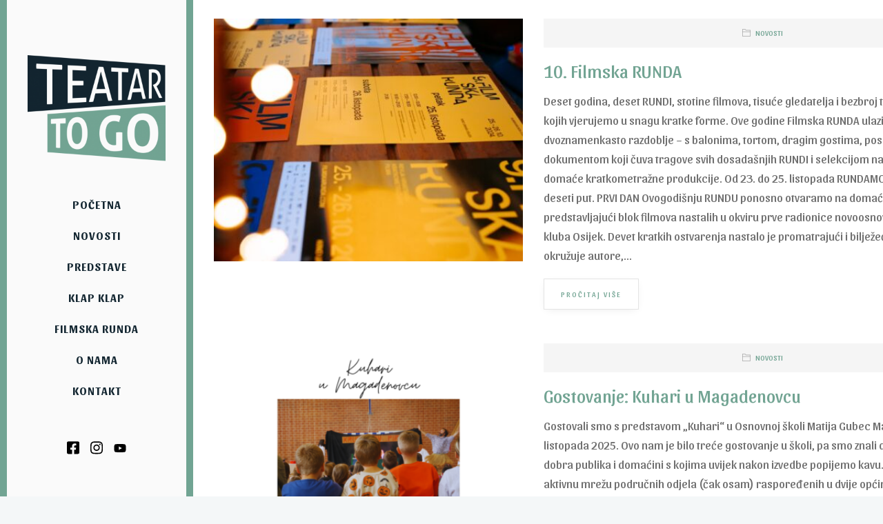

--- FILE ---
content_type: text/html; charset=UTF-8
request_url: https://www.teatartogo.hr/category/novosti/page/2/
body_size: 16706
content:
		<!DOCTYPE html>
		<html lang="hr">
		<head>
			
			<meta charset="UTF-8">
						<meta name="viewport" content="width=device-width, initial-scale=1, maximum-scale=1">
						<link rel="profile" href="https://gmpg.org/xfn/11">
						<title>Novosti &#8211; Stranica 2 &#8211; TTG</title><link rel="preload" as="style" href="https://fonts.googleapis.com/css?family=Sansita%3A300%2Cregular%2Citalic%2C500%2C700&#038;display=swap" /><link rel="stylesheet" href="https://fonts.googleapis.com/css?family=Sansita%3A300%2Cregular%2Citalic%2C500%2C700&#038;display=swap" media="print" onload="this.media='all'" /><noscript><link rel="stylesheet" href="https://fonts.googleapis.com/css?family=Sansita%3A300%2Cregular%2Citalic%2C500%2C700&#038;display=swap" /></noscript>
<meta name='robots' content='max-image-preview:large' />
<link href='https://fonts.gstatic.com' crossorigin rel='preconnect' />
<link rel="alternate" type="application/rss+xml" title="TTG &raquo; Kanal" href="https://www.teatartogo.hr/feed/" />
<link rel="alternate" type="application/rss+xml" title="TTG &raquo; Novosti Kanal kategorija" href="https://www.teatartogo.hr/category/novosti/feed/" />
<style id='wp-emoji-styles-inline-css'>

	img.wp-smiley, img.emoji {
		display: inline !important;
		border: none !important;
		box-shadow: none !important;
		height: 1em !important;
		width: 1em !important;
		margin: 0 0.07em !important;
		vertical-align: -0.1em !important;
		background: none !important;
		padding: 0 !important;
	}
</style>
<link rel='stylesheet' id='wp-block-library-css' href='https://www.teatartogo.hr/wp-includes/css/dist/block-library/style.min.css?ver=1e129d2ca540feb56bc55a1d8da22520' media='all' />
<style id='classic-theme-styles-inline-css'>
/*! This file is auto-generated */
.wp-block-button__link{color:#fff;background-color:#32373c;border-radius:9999px;box-shadow:none;text-decoration:none;padding:calc(.667em + 2px) calc(1.333em + 2px);font-size:1.125em}.wp-block-file__button{background:#32373c;color:#fff;text-decoration:none}
</style>
<style id='global-styles-inline-css'>
body{--wp--preset--color--black: #000000;--wp--preset--color--cyan-bluish-gray: #abb8c3;--wp--preset--color--white: #ffffff;--wp--preset--color--pale-pink: #f78da7;--wp--preset--color--vivid-red: #cf2e2e;--wp--preset--color--luminous-vivid-orange: #ff6900;--wp--preset--color--luminous-vivid-amber: #fcb900;--wp--preset--color--light-green-cyan: #7bdcb5;--wp--preset--color--vivid-green-cyan: #00d084;--wp--preset--color--pale-cyan-blue: #8ed1fc;--wp--preset--color--vivid-cyan-blue: #0693e3;--wp--preset--color--vivid-purple: #9b51e0;--wp--preset--gradient--vivid-cyan-blue-to-vivid-purple: linear-gradient(135deg,rgba(6,147,227,1) 0%,rgb(155,81,224) 100%);--wp--preset--gradient--light-green-cyan-to-vivid-green-cyan: linear-gradient(135deg,rgb(122,220,180) 0%,rgb(0,208,130) 100%);--wp--preset--gradient--luminous-vivid-amber-to-luminous-vivid-orange: linear-gradient(135deg,rgba(252,185,0,1) 0%,rgba(255,105,0,1) 100%);--wp--preset--gradient--luminous-vivid-orange-to-vivid-red: linear-gradient(135deg,rgba(255,105,0,1) 0%,rgb(207,46,46) 100%);--wp--preset--gradient--very-light-gray-to-cyan-bluish-gray: linear-gradient(135deg,rgb(238,238,238) 0%,rgb(169,184,195) 100%);--wp--preset--gradient--cool-to-warm-spectrum: linear-gradient(135deg,rgb(74,234,220) 0%,rgb(151,120,209) 20%,rgb(207,42,186) 40%,rgb(238,44,130) 60%,rgb(251,105,98) 80%,rgb(254,248,76) 100%);--wp--preset--gradient--blush-light-purple: linear-gradient(135deg,rgb(255,206,236) 0%,rgb(152,150,240) 100%);--wp--preset--gradient--blush-bordeaux: linear-gradient(135deg,rgb(254,205,165) 0%,rgb(254,45,45) 50%,rgb(107,0,62) 100%);--wp--preset--gradient--luminous-dusk: linear-gradient(135deg,rgb(255,203,112) 0%,rgb(199,81,192) 50%,rgb(65,88,208) 100%);--wp--preset--gradient--pale-ocean: linear-gradient(135deg,rgb(255,245,203) 0%,rgb(182,227,212) 50%,rgb(51,167,181) 100%);--wp--preset--gradient--electric-grass: linear-gradient(135deg,rgb(202,248,128) 0%,rgb(113,206,126) 100%);--wp--preset--gradient--midnight: linear-gradient(135deg,rgb(2,3,129) 0%,rgb(40,116,252) 100%);--wp--preset--font-size--small: 13px;--wp--preset--font-size--medium: 20px;--wp--preset--font-size--large: 36px;--wp--preset--font-size--x-large: 42px;--wp--preset--spacing--20: 0.44rem;--wp--preset--spacing--30: 0.67rem;--wp--preset--spacing--40: 1rem;--wp--preset--spacing--50: 1.5rem;--wp--preset--spacing--60: 2.25rem;--wp--preset--spacing--70: 3.38rem;--wp--preset--spacing--80: 5.06rem;--wp--preset--shadow--natural: 6px 6px 9px rgba(0, 0, 0, 0.2);--wp--preset--shadow--deep: 12px 12px 50px rgba(0, 0, 0, 0.4);--wp--preset--shadow--sharp: 6px 6px 0px rgba(0, 0, 0, 0.2);--wp--preset--shadow--outlined: 6px 6px 0px -3px rgba(255, 255, 255, 1), 6px 6px rgba(0, 0, 0, 1);--wp--preset--shadow--crisp: 6px 6px 0px rgba(0, 0, 0, 1);}:where(.is-layout-flex){gap: 0.5em;}:where(.is-layout-grid){gap: 0.5em;}body .is-layout-flex{display: flex;}body .is-layout-flex{flex-wrap: wrap;align-items: center;}body .is-layout-flex > *{margin: 0;}body .is-layout-grid{display: grid;}body .is-layout-grid > *{margin: 0;}:where(.wp-block-columns.is-layout-flex){gap: 2em;}:where(.wp-block-columns.is-layout-grid){gap: 2em;}:where(.wp-block-post-template.is-layout-flex){gap: 1.25em;}:where(.wp-block-post-template.is-layout-grid){gap: 1.25em;}.has-black-color{color: var(--wp--preset--color--black) !important;}.has-cyan-bluish-gray-color{color: var(--wp--preset--color--cyan-bluish-gray) !important;}.has-white-color{color: var(--wp--preset--color--white) !important;}.has-pale-pink-color{color: var(--wp--preset--color--pale-pink) !important;}.has-vivid-red-color{color: var(--wp--preset--color--vivid-red) !important;}.has-luminous-vivid-orange-color{color: var(--wp--preset--color--luminous-vivid-orange) !important;}.has-luminous-vivid-amber-color{color: var(--wp--preset--color--luminous-vivid-amber) !important;}.has-light-green-cyan-color{color: var(--wp--preset--color--light-green-cyan) !important;}.has-vivid-green-cyan-color{color: var(--wp--preset--color--vivid-green-cyan) !important;}.has-pale-cyan-blue-color{color: var(--wp--preset--color--pale-cyan-blue) !important;}.has-vivid-cyan-blue-color{color: var(--wp--preset--color--vivid-cyan-blue) !important;}.has-vivid-purple-color{color: var(--wp--preset--color--vivid-purple) !important;}.has-black-background-color{background-color: var(--wp--preset--color--black) !important;}.has-cyan-bluish-gray-background-color{background-color: var(--wp--preset--color--cyan-bluish-gray) !important;}.has-white-background-color{background-color: var(--wp--preset--color--white) !important;}.has-pale-pink-background-color{background-color: var(--wp--preset--color--pale-pink) !important;}.has-vivid-red-background-color{background-color: var(--wp--preset--color--vivid-red) !important;}.has-luminous-vivid-orange-background-color{background-color: var(--wp--preset--color--luminous-vivid-orange) !important;}.has-luminous-vivid-amber-background-color{background-color: var(--wp--preset--color--luminous-vivid-amber) !important;}.has-light-green-cyan-background-color{background-color: var(--wp--preset--color--light-green-cyan) !important;}.has-vivid-green-cyan-background-color{background-color: var(--wp--preset--color--vivid-green-cyan) !important;}.has-pale-cyan-blue-background-color{background-color: var(--wp--preset--color--pale-cyan-blue) !important;}.has-vivid-cyan-blue-background-color{background-color: var(--wp--preset--color--vivid-cyan-blue) !important;}.has-vivid-purple-background-color{background-color: var(--wp--preset--color--vivid-purple) !important;}.has-black-border-color{border-color: var(--wp--preset--color--black) !important;}.has-cyan-bluish-gray-border-color{border-color: var(--wp--preset--color--cyan-bluish-gray) !important;}.has-white-border-color{border-color: var(--wp--preset--color--white) !important;}.has-pale-pink-border-color{border-color: var(--wp--preset--color--pale-pink) !important;}.has-vivid-red-border-color{border-color: var(--wp--preset--color--vivid-red) !important;}.has-luminous-vivid-orange-border-color{border-color: var(--wp--preset--color--luminous-vivid-orange) !important;}.has-luminous-vivid-amber-border-color{border-color: var(--wp--preset--color--luminous-vivid-amber) !important;}.has-light-green-cyan-border-color{border-color: var(--wp--preset--color--light-green-cyan) !important;}.has-vivid-green-cyan-border-color{border-color: var(--wp--preset--color--vivid-green-cyan) !important;}.has-pale-cyan-blue-border-color{border-color: var(--wp--preset--color--pale-cyan-blue) !important;}.has-vivid-cyan-blue-border-color{border-color: var(--wp--preset--color--vivid-cyan-blue) !important;}.has-vivid-purple-border-color{border-color: var(--wp--preset--color--vivid-purple) !important;}.has-vivid-cyan-blue-to-vivid-purple-gradient-background{background: var(--wp--preset--gradient--vivid-cyan-blue-to-vivid-purple) !important;}.has-light-green-cyan-to-vivid-green-cyan-gradient-background{background: var(--wp--preset--gradient--light-green-cyan-to-vivid-green-cyan) !important;}.has-luminous-vivid-amber-to-luminous-vivid-orange-gradient-background{background: var(--wp--preset--gradient--luminous-vivid-amber-to-luminous-vivid-orange) !important;}.has-luminous-vivid-orange-to-vivid-red-gradient-background{background: var(--wp--preset--gradient--luminous-vivid-orange-to-vivid-red) !important;}.has-very-light-gray-to-cyan-bluish-gray-gradient-background{background: var(--wp--preset--gradient--very-light-gray-to-cyan-bluish-gray) !important;}.has-cool-to-warm-spectrum-gradient-background{background: var(--wp--preset--gradient--cool-to-warm-spectrum) !important;}.has-blush-light-purple-gradient-background{background: var(--wp--preset--gradient--blush-light-purple) !important;}.has-blush-bordeaux-gradient-background{background: var(--wp--preset--gradient--blush-bordeaux) !important;}.has-luminous-dusk-gradient-background{background: var(--wp--preset--gradient--luminous-dusk) !important;}.has-pale-ocean-gradient-background{background: var(--wp--preset--gradient--pale-ocean) !important;}.has-electric-grass-gradient-background{background: var(--wp--preset--gradient--electric-grass) !important;}.has-midnight-gradient-background{background: var(--wp--preset--gradient--midnight) !important;}.has-small-font-size{font-size: var(--wp--preset--font-size--small) !important;}.has-medium-font-size{font-size: var(--wp--preset--font-size--medium) !important;}.has-large-font-size{font-size: var(--wp--preset--font-size--large) !important;}.has-x-large-font-size{font-size: var(--wp--preset--font-size--x-large) !important;}
.wp-block-navigation a:where(:not(.wp-element-button)){color: inherit;}
:where(.wp-block-post-template.is-layout-flex){gap: 1.25em;}:where(.wp-block-post-template.is-layout-grid){gap: 1.25em;}
:where(.wp-block-columns.is-layout-flex){gap: 2em;}:where(.wp-block-columns.is-layout-grid){gap: 2em;}
.wp-block-pullquote{font-size: 1.5em;line-height: 1.6;}
</style>
<link rel='stylesheet' id='contact-form-7-css' href='https://www.teatartogo.hr/wp-content/plugins/contact-form-7/includes/css/styles.css?ver=5.7.4' media='all' />
<link rel='stylesheet' id='whb-frontend-styles-css' href='https://www.teatartogo.hr/wp-content/plugins/deep-core-pro/assets/src/css/frontend/header-builder/header-builder.css?ver=1.0.0' media='all' />
<link rel='stylesheet' id='whb-logo-css' href='https://www.teatartogo.hr/wp-content/plugins/deep-core-pro/assets/src/css/frontend/header-builder/logo.css?ver=1.0.0' media='all' />
<link rel='stylesheet' id='whb-menu-css' href='https://www.teatartogo.hr/wp-content/plugins/deep-core-pro/assets/src/css/frontend/header-builder/menu.css?ver=1.0.0' media='all' />
<link rel='stylesheet' id='whb-hamburger-menu-css' href='https://www.teatartogo.hr/wp-content/plugins/deep-core-pro/assets/src/css/frontend/header-builder/hamburger-menu.css?ver=1.0.0' media='all' />
<link rel='stylesheet' id='deep-magnific-popup-css' href='https://www.teatartogo.hr/wp-content/plugins/deep-core-pro/assets/src/css/frontend/plugins/magnific-popup.css?ver=5.1.11' media='all' />
<link rel='stylesheet' id='whb-social-css' href='https://www.teatartogo.hr/wp-content/plugins/deep-core-pro/assets/src/css/frontend/header-builder/social.css?ver=1.0.0' media='all' />
<link rel='stylesheet' id='whb-search-css' href='https://www.teatartogo.hr/wp-content/plugins/deep-core-pro/assets/src/css/frontend/header-builder/search.css?ver=1.0.0' media='all' />
<link rel='stylesheet' id='deep-iconset-css' href='https://www.teatartogo.hr/wp-content/plugins/deep-core-pro/assets/src/css/frontend/icons/iconset.css?ver=1e129d2ca540feb56bc55a1d8da22520' media='all' />
<link rel='stylesheet' id='deep-font-awesome-css' href='https://www.teatartogo.hr/wp-content/plugins/deep-core-pro/assets/src/css/frontend/icons/font-awesome.css?ver=1e129d2ca540feb56bc55a1d8da22520' media='all' />
<link rel='stylesheet' id='deep-7-stroke-css' href='https://www.teatartogo.hr/wp-content/plugins/deep-core-pro/assets/src/css/frontend/icons/7-stroke.css?ver=1e129d2ca540feb56bc55a1d8da22520' media='all' />
<link rel='stylesheet' id='deep-et-line-css' href='https://www.teatartogo.hr/wp-content/plugins/deep-core-pro/assets/src/css/frontend/icons/et-line.css?ver=1e129d2ca540feb56bc55a1d8da22520' media='all' />
<link rel='stylesheet' id='deep-linea-arrows-css' href='https://www.teatartogo.hr/wp-content/plugins/deep-core-pro/assets/src/css/frontend/icons/linea-arrows-10.css?ver=1e129d2ca540feb56bc55a1d8da22520' media='all' />
<link rel='stylesheet' id='deep-linea-basic-css' href='https://www.teatartogo.hr/wp-content/plugins/deep-core-pro/assets/src/css/frontend/icons/linea-basic-10.css?ver=1e129d2ca540feb56bc55a1d8da22520' media='all' />
<link rel='stylesheet' id='deep-linea-ecommerce-css' href='https://www.teatartogo.hr/wp-content/plugins/deep-core-pro/assets/src/css/frontend/icons/linea-ecommerce-10.css?ver=1e129d2ca540feb56bc55a1d8da22520' media='all' />
<link rel='stylesheet' id='deep-linea-software-10-css' href='https://www.teatartogo.hr/wp-content/plugins/deep-core-pro/assets/src/css/frontend/icons/linea-software-10.css?ver=1e129d2ca540feb56bc55a1d8da22520' media='all' />
<link rel='stylesheet' id='deep-linecons-css' href='https://www.teatartogo.hr/wp-content/plugins/deep-core-pro/assets/src/css/frontend/icons/linecons.css?ver=1e129d2ca540feb56bc55a1d8da22520' media='all' />
<link rel='stylesheet' id='deep-simple-line-icons-css' href='https://www.teatartogo.hr/wp-content/plugins/deep-core-pro/assets/src/css/frontend/icons/simple-line-icons.css?ver=1e129d2ca540feb56bc55a1d8da22520' media='all' />
<link rel='stylesheet' id='deep-themify-icons-css' href='https://www.teatartogo.hr/wp-content/plugins/deep-core-pro/assets/src/css/frontend/icons/themify.css?ver=1e129d2ca540feb56bc55a1d8da22520' media='all' />
<link rel='stylesheet' id='deep-scroll-top-css' href='https://www.teatartogo.hr/wp-content/plugins/deep-core-pro/assets/src/css/frontend/main-style/scroll-top.css?ver=5.1.11' media='all' />
<link rel='stylesheet' id='deep-contact-form7-css' href='https://www.teatartogo.hr/wp-content/plugins/deep-core-pro/assets/src/css/frontend/contact-form/contact-form.css?ver=1e129d2ca540feb56bc55a1d8da22520' media='all' />
<link rel='stylesheet' id='wp-pagenavi-css' href='https://www.teatartogo.hr/wp-content/plugins/wp-pagenavi/pagenavi-css.css?ver=2.70' media='all' />
<link rel='stylesheet' id='deep-blog-main-css' href='https://www.teatartogo.hr/wp-content/plugins/deep-core-pro/assets/src/css/frontend/base/deep-blog.css?ver=5.1.11' media='all' />
<link rel='stylesheet' id='deep-blog-social-share-2-css' href='https://www.teatartogo.hr/wp-content/plugins/deep-core-pro/assets/src/css/frontend/blog/social-share/social-share-2.css?ver=5.1.11' media='all' />
<link rel='stylesheet' id='deep-blog-metadata-cat-css' href='https://www.teatartogo.hr/wp-content/plugins/deep-core-pro/assets/src/css/frontend/blog/metadata/cat.css?ver=5.1.11' media='all' />
<link rel='stylesheet' id='deep-theme-style-css' href='https://www.teatartogo.hr/wp-content/themes/deep/style.css?ver=1.0.7' media='all' />
<link rel='stylesheet' id='recent-posts-widget-with-thumbnails-public-style-css' href='https://www.teatartogo.hr/wp-content/plugins/recent-posts-widget-with-thumbnails/public.css?ver=7.1.1' media='all' />
<link rel='stylesheet' id='header-dyn-css' href='https://www.teatartogo.hr/wp-content/plugins/deep-core-pro/assets/src/css/frontend/dynamic-style/header.dyn.css?ver=80' media='all' />
<link rel='stylesheet' id='wn-visualcomposer-css' href='https://www.teatartogo.hr/wp-content/plugins/deep-core-pro/assets/src/css/frontend/base/02-visualcomposer.css?ver=1e129d2ca540feb56bc55a1d8da22520' media='all' />
<link rel='stylesheet' id='deep-bootstrap-css' href='https://www.teatartogo.hr/wp-content/plugins/deep-core-pro/assets/src/css/frontend/base/bootstrap.css?ver=1e129d2ca540feb56bc55a1d8da22520' media='all' />
<link rel='stylesheet' id='deep-wp-widgets-css' href='https://www.teatartogo.hr/wp-content/plugins/deep-core-pro/assets/src/css/frontend/widgets/deep-widgets.css?ver=5.1.11' media='all' />
<link rel='stylesheet' id='deep-wp-calendar-widgets-css' href='https://www.teatartogo.hr/wp-content/plugins/deep-core-pro/assets/src/css/frontend/widgets/wp-calendar.css?ver=5.1.11' media='all' />
<link rel='stylesheet' id='deep-wp-category-widgets-css' href='https://www.teatartogo.hr/wp-content/plugins/deep-core-pro/assets/src/css/frontend/widgets/category.css?ver=5.1.11' media='all' />
<link rel='stylesheet' id='deep-wp-tag-cloud-widget-css' href='https://www.teatartogo.hr/wp-content/plugins/deep-core-pro/assets/src/css/frontend/widgets/tag-cloud.css?ver=5.1.11' media='all' />
<link rel='stylesheet' id='deep-circle-side-css' href='https://www.teatartogo.hr/wp-content/plugins/deep-core-pro/assets/src/css/frontend/main-style/circle-side.css?ver=5.1.11' media='all' />
<link rel='stylesheet' id='deep-footer-social-bar-css' href='https://www.teatartogo.hr/wp-content/plugins/deep-core-pro/assets/src/css/frontend/main-style/footer-social-bar.css?ver=5.1.11' media='all' />
<link rel='stylesheet' id='deep-deep-wpcf7-css' href='https://www.teatartogo.hr/wp-content/plugins/deep-core-pro/assets/src/css/frontend/main-style/deep-wpcf7.css?ver=5.1.11' media='all' />
<link rel='stylesheet' id='deep-wp-pagenavi-css' href='https://www.teatartogo.hr/wp-content/plugins/deep-core-pro/assets/src/css/frontend/main-style/wp-pagenavi.css?ver=5.1.11' media='all' />
<link rel='stylesheet' id='deep-footer-widgets-css' href='https://www.teatartogo.hr/wp-content/plugins/deep-core-pro/assets/src/css/frontend/main-style/footer-widgets.css?ver=5.1.11' media='all' />
<link rel='stylesheet' id='deep-footer-bottom-css' href='https://www.teatartogo.hr/wp-content/plugins/deep-core-pro/assets/src/css/frontend/main-style/footer-bottom.css?ver=5.1.11' media='all' />
<link rel='stylesheet' id='deep-vertical-space-css' href='https://www.teatartogo.hr/wp-content/plugins/deep-core-pro/assets/src/css/frontend/main-style/vertical-space.css?ver=5.1.11' media='all' />
<link rel='stylesheet' id='deep-main-style-css' href='https://www.teatartogo.hr/wp-content/plugins/deep-core-pro/assets/src/css/frontend/base/main-style.css?ver=5.1.11' media='all' />
<link rel='stylesheet' id='deep-initial-css' href='https://www.teatartogo.hr/wp-content/plugins/deep-core-pro/assets/src/css/frontend/dynamic-style/initial.css?ver=1e129d2ca540feb56bc55a1d8da22520' media='all' />
<link rel='stylesheet' id='the-grid-css' href='https://www.teatartogo.hr/wp-content/plugins/the-grid/frontend/assets/css/the-grid.min.css?ver=2.7.3' media='all' />
<style id='the-grid-inline-css'>
.tolb-holder{background:rgba(0,0,0,0.8)}.tolb-holder .tolb-close,.tolb-holder .tolb-title,.tolb-holder .tolb-counter,.tolb-holder .tolb-next i,.tolb-holder .tolb-prev i{color:#ffffff}.tolb-holder .tolb-load{border-color:rgba(255,255,255,0.2);border-left:3px solid #ffffff}
.to-heart-icon,.to-heart-icon svg,.to-post-like,.to-post-like .to-like-count{position:relative;display:inline-block}.to-post-like{width:auto;cursor:pointer;font-weight:400}.to-heart-icon{float:left;margin:0 4px 0 0}.to-heart-icon svg{overflow:visible;width:15px;height:14px}.to-heart-icon g{-webkit-transform:scale(1);transform:scale(1)}.to-heart-icon path{-webkit-transform:scale(1);transform:scale(1);transition:fill .4s ease,stroke .4s ease}.no-liked .to-heart-icon path{fill:#999;stroke:#999}.empty-heart .to-heart-icon path{fill:transparent!important;stroke:#999}.liked .to-heart-icon path,.to-heart-icon svg:hover path{fill:#ff6863!important;stroke:#ff6863!important}@keyframes heartBeat{0%{transform:scale(1)}20%{transform:scale(.8)}30%{transform:scale(.95)}45%{transform:scale(.75)}50%{transform:scale(.85)}100%{transform:scale(.9)}}@-webkit-keyframes heartBeat{0%,100%,50%{-webkit-transform:scale(1)}20%{-webkit-transform:scale(.8)}30%{-webkit-transform:scale(.95)}45%{-webkit-transform:scale(.75)}}.heart-pulse g{-webkit-animation-name:heartBeat;animation-name:heartBeat;-webkit-animation-duration:1s;animation-duration:1s;-webkit-animation-iteration-count:infinite;animation-iteration-count:infinite;-webkit-transform-origin:50% 50%;transform-origin:50% 50%}.to-post-like a{color:inherit!important;fill:inherit!important;stroke:inherit!important}
</style>
<script src="https://www.teatartogo.hr/wp-includes/js/jquery/jquery.min.js?ver=3.7.1" id="jquery-core-js"></script>
<script src="https://www.teatartogo.hr/wp-includes/js/jquery/jquery-migrate.min.js?ver=3.4.1" id="jquery-migrate-js"></script>
<link rel="https://api.w.org/" href="https://www.teatartogo.hr/wp-json/" /><link rel="alternate" type="application/json" href="https://www.teatartogo.hr/wp-json/wp/v2/categories/5" /><link rel="EditURI" type="application/rsd+xml" title="RSD" href="https://www.teatartogo.hr/xmlrpc.php?rsd" />
<meta name="framework" content="Redux 4.3.9" /><script>var deep_block_quote_styles = {}; </script><script>var deep_iconBox_styles = {}; </script><script>var deep_image_carousel = {}; </script><script>var deep_instagram_styles = {}; </script><script>var deep_latestfromblog_styles = {}; </script><script>var deep_twitterfeed_styles = {}; </script><script>var deep_maxcounter_styles = {}; </script><script>var deep_our_process_styles = {}; </script><script>var deep_ourteam_styles = {}; </script><script>var deep_postslider_styles = {}; </script><script>var deep_ricing_plan_styles = {}; </script><script>var deep_pricing_table_styles = {}; </script><script>var deep_search_styles = {}; </script><script>var deep_sermon_category_styles = {}; </script><script>var deep_webnus_socials_styles = {}; </script><script>var deep_speakers_styles = {}; </script><script>var deep_teaserbox_styles = {}; </script><script>var deep_testimonial_carousel_styles = {}; </script><script>var deep_testimonial_slider_styles = {}; </script><script>var deep_tooltip_styles = {}; </script><meta name="generator" content="Powered by WPBakery Page Builder - drag and drop page builder for WordPress."/>
<meta name="generator" content="Powered by Slider Revolution 6.5.15 - responsive, Mobile-Friendly Slider Plugin for WordPress with comfortable drag and drop interface." />
<link rel="icon" href="https://www.teatartogo.hr/wp-content/uploads/2020/01/cropped-TTG-FAVICON-32x32.png" sizes="32x32" />
<link rel="icon" href="https://www.teatartogo.hr/wp-content/uploads/2020/01/cropped-TTG-FAVICON-192x192.png" sizes="192x192" />
<link rel="apple-touch-icon" href="https://www.teatartogo.hr/wp-content/uploads/2020/01/cropped-TTG-FAVICON-180x180.png" />
<meta name="msapplication-TileImage" content="https://www.teatartogo.hr/wp-content/uploads/2020/01/cropped-TTG-FAVICON-270x270.png" />
<script>function setREVStartSize(e){
			//window.requestAnimationFrame(function() {
				window.RSIW = window.RSIW===undefined ? window.innerWidth : window.RSIW;
				window.RSIH = window.RSIH===undefined ? window.innerHeight : window.RSIH;
				try {
					var pw = document.getElementById(e.c).parentNode.offsetWidth,
						newh;
					pw = pw===0 || isNaN(pw) ? window.RSIW : pw;
					e.tabw = e.tabw===undefined ? 0 : parseInt(e.tabw);
					e.thumbw = e.thumbw===undefined ? 0 : parseInt(e.thumbw);
					e.tabh = e.tabh===undefined ? 0 : parseInt(e.tabh);
					e.thumbh = e.thumbh===undefined ? 0 : parseInt(e.thumbh);
					e.tabhide = e.tabhide===undefined ? 0 : parseInt(e.tabhide);
					e.thumbhide = e.thumbhide===undefined ? 0 : parseInt(e.thumbhide);
					e.mh = e.mh===undefined || e.mh=="" || e.mh==="auto" ? 0 : parseInt(e.mh,0);
					if(e.layout==="fullscreen" || e.l==="fullscreen")
						newh = Math.max(e.mh,window.RSIH);
					else{
						e.gw = Array.isArray(e.gw) ? e.gw : [e.gw];
						for (var i in e.rl) if (e.gw[i]===undefined || e.gw[i]===0) e.gw[i] = e.gw[i-1];
						e.gh = e.el===undefined || e.el==="" || (Array.isArray(e.el) && e.el.length==0)? e.gh : e.el;
						e.gh = Array.isArray(e.gh) ? e.gh : [e.gh];
						for (var i in e.rl) if (e.gh[i]===undefined || e.gh[i]===0) e.gh[i] = e.gh[i-1];
											
						var nl = new Array(e.rl.length),
							ix = 0,
							sl;
						e.tabw = e.tabhide>=pw ? 0 : e.tabw;
						e.thumbw = e.thumbhide>=pw ? 0 : e.thumbw;
						e.tabh = e.tabhide>=pw ? 0 : e.tabh;
						e.thumbh = e.thumbhide>=pw ? 0 : e.thumbh;
						for (var i in e.rl) nl[i] = e.rl[i]<window.RSIW ? 0 : e.rl[i];
						sl = nl[0];
						for (var i in nl) if (sl>nl[i] && nl[i]>0) { sl = nl[i]; ix=i;}
						var m = pw>(e.gw[ix]+e.tabw+e.thumbw) ? 1 : (pw-(e.tabw+e.thumbw)) / (e.gw[ix]);
						newh =  (e.gh[ix] * m) + (e.tabh + e.thumbh);
					}
					var el = document.getElementById(e.c);
					if (el!==null && el) el.style.height = newh+"px";
					el = document.getElementById(e.c+"_wrapper");
					if (el!==null && el) {
						el.style.height = newh+"px";
						el.style.display = "block";
					}
				} catch(e){
					console.log("Failure at Presize of Slider:" + e)
				}
			//});
		  };</script>

<script>
						document.addEventListener('DOMContentLoaded', function() {
							jQuery('body').append('');
						}, false)
						</script><style id="wn-admin-fonts-manager-styles-body">/* Start */
/* Font   : `Sansita` */
/* Source : `google` */

/* End */
</style>
		<style id="wp-custom-css">
			.gallery {
	display: grid !important;
	grid-template-columns: 1fr 1fr;
	gap: 1rem;
}		</style>
		<style id="deep_options-dynamic-css" title="dynamic-css" class="redux-options-output">#scroll-top a{ background-color:#72a493;}#scroll-top a i{ color:#ffffff;}#scroll-top a:hover i{ color:#ffffff;}#scroll-top a:hover{ background-color:#132530;}#scroll-top a:hover{ border-color:#132530;}#wrap #footer{background-color:#132530;}#wrap .footbot{background-color:#132530;}.wn-wrap div a, .wn-wrap div a{color:#72a493;}</style><noscript><style> .wpb_animate_when_almost_visible { opacity: 1; }</style></noscript>					</head>
		<body data-rsssl=1 class="archive paged category category-novosti category-5 paged-2 category-paged-2 hfeed  has-topbar-w   smooth-scroll  has-header-type13 wn-responsive   wn-show-scrollbar wpb-js-composer js-comp-ver-6.8.0 vc_responsive"  >
			<!-- Start the #wrap div -->
			<div id="wrap" class="wn-wrap colorskin-custom ">

				
            <header id="webnus-header-builder" class="whb-wrap">
                <div class="main-slide-toggle" style="display:none;"></div><div class="whb-screen-view whb-desktop-view"><div class="whb-area whb-row1-area whb-vertical whb-content-middle"><div class="container"><div class="whb-content-wrap"><div class="whb-col whb-left-col"><a href="https://www.teatartogo.hr/" class="whb-element whb-logo" data-id="whb-logo-1576948177512"><img class="whb-logo" src="https://www.teatartogo.hr/wp-content/uploads/2019/12/TEATAR-TO-GO-LOGO-1-izbornik-e1576947846373.png" alt="TTG"></a></div><div class="whb-col whb-center-col">
				<div class="whb-responsive-menu-wrap whb-responsive-menu-1500120774255" data-uniqid="1500120774255">
					<div class="close-responsive-nav">
						<div class="whb-menu-cross-icon"></div>
					</div>
					<ul id="responav1" class="responav"><li class="menu-item menu-item-type-post_type menu-item-object-page menu-item-home menu-item-27"><a  href="https://www.teatartogo.hr/" data-description="">Početna</a></li>
<li class="menu-item menu-item-type-custom menu-item-object-custom menu-item-651"><a  href="https://teatartogo.hr/novosti/" data-description="">Novosti</a></li>
<li class="menu-item menu-item-type-post_type menu-item-object-page menu-item-26"><a  href="https://www.teatartogo.hr/kazaliste/" data-description="">Predstave</a></li>
<li class="menu-item menu-item-type-post_type menu-item-object-page menu-item-877"><a  href="https://www.teatartogo.hr/klap-klap/" data-description="">Klap Klap</a></li>
<li class="menu-item menu-item-type-post_type menu-item-object-page menu-item-25"><a  href="https://www.teatartogo.hr/film/" data-description="">Filmska runda</a></li>
<li class="menu-item menu-item-type-post_type menu-item-object-page menu-item-24"><a  href="https://www.teatartogo.hr/o-nama/" data-description="">O nama</a></li>
<li class="menu-item menu-item-type-post_type menu-item-object-page menu-item-23"><a  href="https://www.teatartogo.hr/kontakt/" data-description="">Kontakt</a></li>
</ul>
				</div><nav class="whb-element whb-nav-wrap has-parent-arrow arrow-bottom" data-id="whb-nav-wrap-1500120774255" data-uniqid="1500120774255"><ul id="nav0" class="nav"><li id="menu-item-27" class="menu-item menu-item-type-post_type menu-item-object-page menu-item-home menu-item-27"><a  href="https://www.teatartogo.hr/" data-description="">Početna</a></li>
<li id="menu-item-651" class="menu-item menu-item-type-custom menu-item-object-custom menu-item-651"><a  href="https://teatartogo.hr/novosti/" data-description="">Novosti</a></li>
<li id="menu-item-26" class="menu-item menu-item-type-post_type menu-item-object-page menu-item-26"><a  href="https://www.teatartogo.hr/kazaliste/" data-description="">Predstave</a></li>
<li id="menu-item-877" class="menu-item menu-item-type-post_type menu-item-object-page menu-item-877"><a  href="https://www.teatartogo.hr/klap-klap/" data-description="">Klap Klap</a></li>
<li id="menu-item-25" class="menu-item menu-item-type-post_type menu-item-object-page menu-item-25"><a  href="https://www.teatartogo.hr/film/" data-description="">Filmska runda</a></li>
<li id="menu-item-24" class="menu-item menu-item-type-post_type menu-item-object-page menu-item-24"><a  href="https://www.teatartogo.hr/o-nama/" data-description="">O nama</a></li>
<li id="menu-item-23" class="menu-item menu-item-type-post_type menu-item-object-page menu-item-23"><a  href="https://www.teatartogo.hr/kontakt/" data-description="">Kontakt</a></li>
</ul></nav>
				<div class="whb-responsive-menu-icon-wrap" data-uniqid="1500120774255">
					<div class="whb-menu-cross-icon whb-responsive-menu-icon"></div>
				</div></div><div class="whb-col whb-right-col"><div class="whb-element whb-icon-wrap whb-social  whb-header-dropdown" data-id="whb-social-1576948862678" >
		<div class="wh-social-icons-box header-social-simple-wrap">
			<div class="header-social-icons social-icon-1 whb-social-none "><a href="https://hr-hr.facebook.com/teatartogo/" target="_blank"><i class="header-social-icon"><svg xmlns="http://www.w3.org/2000/svg" viewBox="0 0 448 512" width="15"><path d="M400 32H48A48 48 0 0 0 0 80v352a48 48 0 0 0 48 48h137.25V327.69h-63V256h63v-54.64c0-62.15 37-96.48 93.67-96.48 27.14 0 55.52 4.84 55.52 4.84v61h-31.27c-30.81 0-40.42 19.12-40.42 38.73V256h68.78l-11 71.69h-57.78V480H400a48 48 0 0 0 48-48V80a48 48 0 0 0-48-48z"/></svg></i></a></div><div class="header-social-icons social-icon-2 whb-social-none "><a href="https://www.instagram.com/explore/tags/teatartogo/top/?hl=en" target="_blank"><i class="header-social-icon"><svg xmlns="http://www.w3.org/2000/svg" viewBox="0 0 448 512" width="15"><path d="M224.1 141c-63.6 0-114.9 51.3-114.9 114.9s51.3 114.9 114.9 114.9S339 319.5 339 255.9 287.7 141 224.1 141zm0 189.6c-41.1 0-74.7-33.5-74.7-74.7s33.5-74.7 74.7-74.7 74.7 33.5 74.7 74.7-33.6 74.7-74.7 74.7zm146.4-194.3c0 14.9-12 26.8-26.8 26.8-14.9 0-26.8-12-26.8-26.8s12-26.8 26.8-26.8 26.8 12 26.8 26.8zm76.1 27.2c-1.7-35.9-9.9-67.7-36.2-93.9-26.2-26.2-58-34.4-93.9-36.2-37-2.1-147.9-2.1-184.9 0-35.8 1.7-67.6 9.9-93.9 36.1s-34.4 58-36.2 93.9c-2.1 37-2.1 147.9 0 184.9 1.7 35.9 9.9 67.7 36.2 93.9s58 34.4 93.9 36.2c37 2.1 147.9 2.1 184.9 0 35.9-1.7 67.7-9.9 93.9-36.2 26.2-26.2 34.4-58 36.2-93.9 2.1-37 2.1-147.8 0-184.8zM398.8 388c-7.8 19.6-22.9 34.7-42.6 42.6-29.5 11.7-99.5 9-132.1 9s-102.7 2.6-132.1-9c-19.6-7.8-34.7-22.9-42.6-42.6-11.7-29.5-9-99.5-9-132.1s-2.6-102.7 9-132.1c7.8-19.6 22.9-34.7 42.6-42.6 29.5-11.7 99.5-9 132.1-9s102.7-2.6 132.1 9c19.6 7.8 34.7 22.9 42.6 42.6 11.7 29.5 9 99.5 9 132.1s2.7 102.7-9 132.1z"/></svg></i></a></div><div class="header-social-icons social-icon-3 whb-social-none "><a href="https://www.youtube.com/channel/UCjXqcAbI7UF9s5j6zWcWbjA" target="_blank"><i class="header-social-icon"><svg xmlns="http://www.w3.org/2000/svg" viewBox="0 0 576 512" width="15"><path d="M549.655 124.083c-6.281-23.65-24.787-42.276-48.284-48.597C458.781 64 288 64 288 64S117.22 64 74.629 75.486c-23.497 6.322-42.003 24.947-48.284 48.597-11.412 42.867-11.412 132.305-11.412 132.305s0 89.438 11.412 132.305c6.281 23.65 24.787 41.5 48.284 47.821C117.22 448 288 448 288 448s170.78 0 213.371-11.486c23.497-6.321 42.003-24.171 48.284-47.821 11.412-42.867 11.412-132.305 11.412-132.305s0-89.438-11.412-132.305zm-317.51 213.508V175.185l142.739 81.205-142.739 81.201z"/></svg></i></a></div>
		</div></div></div></div></div></div></div><div class="whb-screen-view whb-tablets-view"><div class="whb-area whb-row1-area whb-content-middle"><div class="container"><div class="whb-content-wrap"><div class="whb-col whb-left-col"><a href="https://www.teatartogo.hr/" class="whb-element whb-logo" data-id="whb-logo-1577107959278"><img class="whb-logo" src="https://www.teatartogo.hr/wp-content/uploads/2019/12/TEATAR-TO-GO-LOGO-MOBILE-MENU.png" alt="TTG"></a></div><div class="whb-col whb-center-col"><div class="whb-element whb-icon-wrap whb-social  whb-header-dropdown" data-id="whb-social-1576948862678" >
		<div class="wh-social-icons-box header-social-simple-wrap">
			<div class="header-social-icons social-icon-1 whb-social-none "><a href="https://hr-hr.facebook.com/teatartogo/" target="_blank"><i class="header-social-icon"><svg xmlns="http://www.w3.org/2000/svg" viewBox="0 0 448 512" width="15"><path d="M400 32H48A48 48 0 0 0 0 80v352a48 48 0 0 0 48 48h137.25V327.69h-63V256h63v-54.64c0-62.15 37-96.48 93.67-96.48 27.14 0 55.52 4.84 55.52 4.84v61h-31.27c-30.81 0-40.42 19.12-40.42 38.73V256h68.78l-11 71.69h-57.78V480H400a48 48 0 0 0 48-48V80a48 48 0 0 0-48-48z"/></svg></i></a></div><div class="header-social-icons social-icon-2 whb-social-none "><a href="https://www.instagram.com/explore/tags/teatartogo/top/?hl=en" target="_blank"><i class="header-social-icon"><svg xmlns="http://www.w3.org/2000/svg" viewBox="0 0 448 512" width="15"><path d="M224.1 141c-63.6 0-114.9 51.3-114.9 114.9s51.3 114.9 114.9 114.9S339 319.5 339 255.9 287.7 141 224.1 141zm0 189.6c-41.1 0-74.7-33.5-74.7-74.7s33.5-74.7 74.7-74.7 74.7 33.5 74.7 74.7-33.6 74.7-74.7 74.7zm146.4-194.3c0 14.9-12 26.8-26.8 26.8-14.9 0-26.8-12-26.8-26.8s12-26.8 26.8-26.8 26.8 12 26.8 26.8zm76.1 27.2c-1.7-35.9-9.9-67.7-36.2-93.9-26.2-26.2-58-34.4-93.9-36.2-37-2.1-147.9-2.1-184.9 0-35.8 1.7-67.6 9.9-93.9 36.1s-34.4 58-36.2 93.9c-2.1 37-2.1 147.9 0 184.9 1.7 35.9 9.9 67.7 36.2 93.9s58 34.4 93.9 36.2c37 2.1 147.9 2.1 184.9 0 35.9-1.7 67.7-9.9 93.9-36.2 26.2-26.2 34.4-58 36.2-93.9 2.1-37 2.1-147.8 0-184.8zM398.8 388c-7.8 19.6-22.9 34.7-42.6 42.6-29.5 11.7-99.5 9-132.1 9s-102.7 2.6-132.1-9c-19.6-7.8-34.7-22.9-42.6-42.6-11.7-29.5-9-99.5-9-132.1s-2.6-102.7 9-132.1c7.8-19.6 22.9-34.7 42.6-42.6 29.5-11.7 99.5-9 132.1-9s102.7-2.6 132.1 9c19.6 7.8 34.7 22.9 42.6 42.6 11.7 29.5 9 99.5 9 132.1s2.7 102.7-9 132.1z"/></svg></i></a></div><div class="header-social-icons social-icon-3 whb-social-none "><a href="https://www.youtube.com/channel/UCjXqcAbI7UF9s5j6zWcWbjA" target="_blank"><i class="header-social-icon"><svg xmlns="http://www.w3.org/2000/svg" viewBox="0 0 576 512" width="15"><path d="M549.655 124.083c-6.281-23.65-24.787-42.276-48.284-48.597C458.781 64 288 64 288 64S117.22 64 74.629 75.486c-23.497 6.322-42.003 24.947-48.284 48.597-11.412 42.867-11.412 132.305-11.412 132.305s0 89.438 11.412 132.305c6.281 23.65 24.787 41.5 48.284 47.821C117.22 448 288 448 288 448s170.78 0 213.371-11.486c23.497-6.321 42.003-24.171 48.284-47.821 11.412-42.867 11.412-132.305 11.412-132.305s0-89.438-11.412-132.305zm-317.51 213.508V175.185l142.739 81.205-142.739 81.201z"/></svg></i></a></div>
		</div></div></div><div class="whb-col whb-right-col">
	<div class="whb-element whb-icon-wrap whb-hamburger-menu  toggle dark-wrap threeline" id="whb-hamburger-menu-1577108539289" data-push-content=true>
		<a href="#" id="wn-hamburger-icon" class="whb-icon-element close-button hcolorf hamburger-op-icon">
			<div class="hamburger-icon">
				<div class="hamburger-icon-top"></div>
				<div class="hamburger-icon-center"></div>
				<div class="hamburger-icon-bottom"></div>
			</div>
		</a>
			<div class="hamburger-menu-wrap-cl wn-hamuburger-bg hamburger-menu-content hm-dark hamburger-menu-wrap-1577108539289 toggle-right">
				<div class="hamburger-menu-main">
					<div class="whb-hamburger-top"><ul id="hamburger-nav" class="toggle-menu"><li class="menu-item menu-item-type-post_type menu-item-object-page menu-item-home menu-item-27"><a  href="https://www.teatartogo.hr/" data-description="">Početna</a></li>
<li class="menu-item menu-item-type-custom menu-item-object-custom menu-item-651"><a  href="https://teatartogo.hr/novosti/" data-description="">Novosti</a></li>
<li class="menu-item menu-item-type-post_type menu-item-object-page menu-item-26"><a  href="https://www.teatartogo.hr/kazaliste/" data-description="">Predstave</a></li>
<li class="menu-item menu-item-type-post_type menu-item-object-page menu-item-877"><a  href="https://www.teatartogo.hr/klap-klap/" data-description="">Klap Klap</a></li>
<li class="menu-item menu-item-type-post_type menu-item-object-page menu-item-25"><a  href="https://www.teatartogo.hr/film/" data-description="">Filmska runda</a></li>
<li class="menu-item menu-item-type-post_type menu-item-object-page menu-item-24"><a  href="https://www.teatartogo.hr/o-nama/" data-description="">O nama</a></li>
<li class="menu-item menu-item-type-post_type menu-item-object-page menu-item-23"><a  href="https://www.teatartogo.hr/kontakt/" data-description="">Kontakt</a></li>
</ul>
					</div><div class="whb-hamburger-bottom hamburger-elements">
							<div class="whb-hamburger-bottom hamburger-copyright">
							© 2023. Teatar to go
							</div></div></div></div></div></div></div></div></div></div><div class="whb-screen-view whb-mobiles-view"><div class="whb-area whb-topbar-area whb-content-middle"><div class="container"><div class="whb-content-wrap"><div class="whb-col whb-left-col"></div><div class="whb-col whb-center-col"></div><div class="whb-col whb-right-col"></div></div></div></div><div class="whb-area whb-row1-area whb-content-middle"><div class="container"><div class="whb-content-wrap"><div class="whb-col whb-left-col"><a href="https://www.teatartogo.hr/" class="whb-element whb-logo" data-id="whb-logo-1577107959278"><img class="whb-logo" src="https://www.teatartogo.hr/wp-content/uploads/2019/12/TEATAR-TO-GO-LOGO-MOBILE-MENU.png" alt="TTG"></a></div><div class="whb-col whb-center-col"><div class="whb-element whb-icon-wrap whb-social  whb-header-dropdown" data-id="whb-social-1576948862678" >
		<div class="wh-social-icons-box header-social-simple-wrap">
			<div class="header-social-icons social-icon-1 whb-social-none "><a href="https://hr-hr.facebook.com/teatartogo/" target="_blank"><i class="header-social-icon"><svg xmlns="http://www.w3.org/2000/svg" viewBox="0 0 448 512" width="15"><path d="M400 32H48A48 48 0 0 0 0 80v352a48 48 0 0 0 48 48h137.25V327.69h-63V256h63v-54.64c0-62.15 37-96.48 93.67-96.48 27.14 0 55.52 4.84 55.52 4.84v61h-31.27c-30.81 0-40.42 19.12-40.42 38.73V256h68.78l-11 71.69h-57.78V480H400a48 48 0 0 0 48-48V80a48 48 0 0 0-48-48z"/></svg></i></a></div><div class="header-social-icons social-icon-2 whb-social-none "><a href="https://www.instagram.com/explore/tags/teatartogo/top/?hl=en" target="_blank"><i class="header-social-icon"><svg xmlns="http://www.w3.org/2000/svg" viewBox="0 0 448 512" width="15"><path d="M224.1 141c-63.6 0-114.9 51.3-114.9 114.9s51.3 114.9 114.9 114.9S339 319.5 339 255.9 287.7 141 224.1 141zm0 189.6c-41.1 0-74.7-33.5-74.7-74.7s33.5-74.7 74.7-74.7 74.7 33.5 74.7 74.7-33.6 74.7-74.7 74.7zm146.4-194.3c0 14.9-12 26.8-26.8 26.8-14.9 0-26.8-12-26.8-26.8s12-26.8 26.8-26.8 26.8 12 26.8 26.8zm76.1 27.2c-1.7-35.9-9.9-67.7-36.2-93.9-26.2-26.2-58-34.4-93.9-36.2-37-2.1-147.9-2.1-184.9 0-35.8 1.7-67.6 9.9-93.9 36.1s-34.4 58-36.2 93.9c-2.1 37-2.1 147.9 0 184.9 1.7 35.9 9.9 67.7 36.2 93.9s58 34.4 93.9 36.2c37 2.1 147.9 2.1 184.9 0 35.9-1.7 67.7-9.9 93.9-36.2 26.2-26.2 34.4-58 36.2-93.9 2.1-37 2.1-147.8 0-184.8zM398.8 388c-7.8 19.6-22.9 34.7-42.6 42.6-29.5 11.7-99.5 9-132.1 9s-102.7 2.6-132.1-9c-19.6-7.8-34.7-22.9-42.6-42.6-11.7-29.5-9-99.5-9-132.1s-2.6-102.7 9-132.1c7.8-19.6 22.9-34.7 42.6-42.6 29.5-11.7 99.5-9 132.1-9s102.7-2.6 132.1 9c19.6 7.8 34.7 22.9 42.6 42.6 11.7 29.5 9 99.5 9 132.1s2.7 102.7-9 132.1z"/></svg></i></a></div><div class="header-social-icons social-icon-3 whb-social-none "><a href="https://www.youtube.com/channel/UCjXqcAbI7UF9s5j6zWcWbjA" target="_blank"><i class="header-social-icon"><svg xmlns="http://www.w3.org/2000/svg" viewBox="0 0 576 512" width="15"><path d="M549.655 124.083c-6.281-23.65-24.787-42.276-48.284-48.597C458.781 64 288 64 288 64S117.22 64 74.629 75.486c-23.497 6.322-42.003 24.947-48.284 48.597-11.412 42.867-11.412 132.305-11.412 132.305s0 89.438 11.412 132.305c6.281 23.65 24.787 41.5 48.284 47.821C117.22 448 288 448 288 448s170.78 0 213.371-11.486c23.497-6.321 42.003-24.171 48.284-47.821 11.412-42.867 11.412-132.305 11.412-132.305s0-89.438-11.412-132.305zm-317.51 213.508V175.185l142.739 81.205-142.739 81.201z"/></svg></i></a></div>
		</div></div></div><div class="whb-col whb-right-col">
	<div class="whb-element whb-icon-wrap whb-hamburger-menu  toggle dark-wrap threeline" id="whb-hamburger-menu-1577108539289" data-push-content=true>
		<a href="#" id="wn-hamburger-icon" class="whb-icon-element close-button hcolorf hamburger-op-icon">
			<div class="hamburger-icon">
				<div class="hamburger-icon-top"></div>
				<div class="hamburger-icon-center"></div>
				<div class="hamburger-icon-bottom"></div>
			</div>
		</a></div></div></div></div></div></div><div class="whb-screen-view whb-sticky-view both hide-in-reponsive"></div></header><section id="wn-page-content" class="container page-content">
				<hr class="vertical-space2"><section  class="col-md-12 omega"><div class="blg-def-list"><article id="post-1586" class="blog-post blgtyp2 post-1586 post type-post status-publish format-standard has-post-thumbnail hentry category-novosti">
	<!-- thumbnail -->
	<div class="col-md-5 alpha">
		<img src="https://www.teatartogo.hr/wp-content/uploads/2025/10/1-fr-420x330.jpg" alt="">	</div>
	<!-- content -->
	<div class="col-md-7 omega">
		<!-- post metadata -->
		<div class="postmetadata">
							<h6 class="blog-cat"><i class="ti-folder"></i><a href="https://www.teatartogo.hr/category/novosti/" rel="category tag">Novosti</a> </h6>
							<div class="clearfix"></div>
		</div>
						<h3 class="post-title"><a href="https://www.teatartogo.hr/10-filmska-runda/">10. Filmska RUNDA</a></h3>
			<p>Deset godina, deset RUNDI, stotine filmova, tisuće gledatelja i bezbroj trenutaka zbog kojih vjerujemo u snagu kratke forme. Ove godine Filmska RUNDA ulazi u dvoznamenkasto razdoblje – s balonima, tortom, dragim gostima, posebnim fizičkim dokumentom koji čuva tragove svih dosadašnjih RUNDI i selekcijom najboljeg iz domaće kratkometražne produkcije. Od 23. do 25. listopada RUNDAMO u kinu Urania – deseti put. PRVI DAN Ovogodišnju RUNDU ponosno otvaramo na domaćem terenu, predstavljajući blok filmova nastalih u okviru prve radionice novoosnovanog Kino kluba Osijek. Devet kratkih ostvarenja nastalo je promatrajući i bilježeći svijet koji okružuje autore,...</p><a class="readmore" href="https://www.teatartogo.hr/10-filmska-runda/">Pročitaj više</a>
	</div>
	<hr class="vertical-space1">
</article></div><div class="blg-def-list"><article id="post-1583" class="blog-post blgtyp2 post-1583 post type-post status-publish format-standard has-post-thumbnail hentry category-novosti">
	<!-- thumbnail -->
	<div class="col-md-5 alpha">
		<img src="https://www.teatartogo.hr/wp-content/uploads/2025/10/Kuhari-Magadenovac-420x330.png" alt="">	</div>
	<!-- content -->
	<div class="col-md-7 omega">
		<!-- post metadata -->
		<div class="postmetadata">
							<h6 class="blog-cat"><i class="ti-folder"></i><a href="https://www.teatartogo.hr/category/novosti/" rel="category tag">Novosti</a> </h6>
							<div class="clearfix"></div>
		</div>
						<h3 class="post-title"><a href="https://www.teatartogo.hr/gostovanje-kuhari-u-magadenovcu/">Gostovanje: Kuhari u Magadenovcu</a></h3>
			<p>Gostovali smo s predstavom „Kuhari“ u Osnovnoj školi Matija Gubec Magadenovac, 15. listopada 2025. Ovo nam je bilo treće gostovanje u školi, pa smo znali da nas čeka dobra publika i domaćini s kojima uvijek nakon izvedbe popijemo kavu. Škola ima aktivnu mrežu područnih odjela (čak osam) raspoređenih u dvije općine, Magadenovac i Marijanci. Upravo ta povezanost čini školu središtem zajednice. Moglo bi se reći da joj ime savršeno pristaje. Zanimljivo je da se ime Matije Gupca nalazi u nazivima pet osnovnih škola u Hrvatskoj, a tri od njih su...</p><a class="readmore" href="https://www.teatartogo.hr/gostovanje-kuhari-u-magadenovcu/">Pročitaj više</a>
	</div>
	<hr class="vertical-space1">
</article></div><div class="blg-def-list"><article id="post-1580" class="blog-post blgtyp2 post-1580 post type-post status-publish format-standard has-post-thumbnail hentry category-novosti">
	<!-- thumbnail -->
	<div class="col-md-5 alpha">
		<img src="https://www.teatartogo.hr/wp-content/uploads/2025/10/P1260533-scaled-420x330.jpg" alt="">	</div>
	<!-- content -->
	<div class="col-md-7 omega">
		<!-- post metadata -->
		<div class="postmetadata">
							<h6 class="blog-cat"><i class="ti-folder"></i><a href="https://www.teatartogo.hr/category/novosti/" rel="category tag">Novosti</a> </h6>
							<div class="clearfix"></div>
		</div>
						<h3 class="post-title"><a href="https://www.teatartogo.hr/nova-predstava-pcelice/">Nova predstava Pčelice</a></h3>
			<p>Imamo novu predstavu za djecu! Predstava Pčelice vodi djecu u svijet pčela kroz duhovitu, ali slojevitu priču o odgovornosti, zajedništvu i ravnoteži prirode. U središtu su trutovi Brzi i Medeni te radilica Propolisa, a pitanje koje pokreće radnju glasi: što bi se dogodilo kada bi u košnici ostali samo trutovi? Bi li ostalo meda, cvijeća i života? Predstava je oblikovana kao slapstick komedija, s komedijom situacije i glazbenim elementima. Pčelice su edukativne i zabavne, doprinose kulturnom, ekološkom i obrazovnom razvoju djece. Na djeci razumljiv način razvijaju ekološku svijest, pokazuju važnost...</p><a class="readmore" href="https://www.teatartogo.hr/nova-predstava-pcelice/">Pročitaj više</a>
	</div>
	<hr class="vertical-space1">
</article></div><div class="blg-def-list"><article id="post-1576" class="blog-post blgtyp2 post-1576 post type-post status-publish format-standard has-post-thumbnail hentry category-novosti">
	<!-- thumbnail -->
	<div class="col-md-5 alpha">
		<img src="https://www.teatartogo.hr/wp-content/uploads/2025/10/hrpka-420x330.jpg" alt="">	</div>
	<!-- content -->
	<div class="col-md-7 omega">
		<!-- post metadata -->
		<div class="postmetadata">
							<h6 class="blog-cat"><i class="ti-folder"></i><a href="https://www.teatartogo.hr/category/novosti/" rel="category tag">Novosti</a> </h6>
							<div class="clearfix"></div>
		</div>
						<h3 class="post-title"><a href="https://www.teatartogo.hr/autorska-runda-s-vjeranom-hrpkom/">Autorska RUNDA s Vjeranom Hrpkom</a></h3>
			<p>Petak, 10. listopada 2025., mala dvorana Kina Urania. Autorska RUNDA ugostila je Vjerana Hrpku, nagrađivanog osječkog direktora fotografije i jednog od „krivaca“ za pokretanje Filmske RUNDE. Hrpka je pričao o svojim prvim susretima s fotografijom još u osnovnoj školi, o odabiru studija na ADU u Zagrebu i o tome kako je fascinacija fotografijom polako prerastala u ljubav prema filmu. Iako mu je film veći izazov zbog timskog rada i složenosti filmskog seta, fotografiju i dalje čuva kao svoj osobni prostor, mjesto gdje je autor od početka do kraja i gdje...</p><a class="readmore" href="https://www.teatartogo.hr/autorska-runda-s-vjeranom-hrpkom/">Pročitaj više</a>
	</div>
	<hr class="vertical-space1">
</article></div><div class="blg-def-list"><article id="post-1570" class="blog-post blgtyp2 post-1570 post type-post status-publish format-standard has-post-thumbnail hentry category-novosti">
	<!-- thumbnail -->
	<div class="col-md-5 alpha">
		<img src="https://www.teatartogo.hr/wp-content/uploads/2025/10/2025_KLAP-KLAP_KUHARI_256-420x330.jpg" alt="">	</div>
	<!-- content -->
	<div class="col-md-7 omega">
		<!-- post metadata -->
		<div class="postmetadata">
							<h6 class="blog-cat"><i class="ti-folder"></i><a href="https://www.teatartogo.hr/category/novosti/" rel="category tag">Novosti</a> </h6>
							<div class="clearfix"></div>
		</div>
						<h3 class="post-title"><a href="https://www.teatartogo.hr/prvi-klap-klap-generacija-2025-2026/">Prvi KLAP KLAP, generacija 2025./2026.</a></h3>
			<p>Kazališna dobrodošlica za prvašiće u Bjelovaru Peta generacija prvašića sudjelovala je u programu Prvi KLAP KLAP, napravljenom baš za njih! Događaj se održao 1. i 2. listopada 2025. u Gradskoj kazališnoj kući Bjelovar.  Djeca su upoznala kazališni bonton uz dramske pedagoginje Suzanu Turković i Nikoline Marinić te dramsku grupu Komercijalne i trgovačke škole Bjelovar. Pogledali su predstavu „Kuhari“ u izvedbi Ivana Pokupića, Matka Duvnjaka Jovića i Gorana Smoljanovića i razgovarali s glumcima, odnosno s likovima iz predstave. Sudionici su prvašići iz bjelovarskih osnovnih škola, po rasporedu: 1.10. u 09:00 –...</p><a class="readmore" href="https://www.teatartogo.hr/prvi-klap-klap-generacija-2025-2026/">Pročitaj više</a>
	</div>
	<hr class="vertical-space1">
</article></div><div class="blg-def-list"><article id="post-1564" class="blog-post blgtyp2 post-1564 post type-post status-publish format-standard has-post-thumbnail hentry category-novosti">
	<!-- thumbnail -->
	<div class="col-md-5 alpha">
		<img src="https://www.teatartogo.hr/wp-content/uploads/2025/10/Majstori-Fericanci-420x330.png" alt="">	</div>
	<!-- content -->
	<div class="col-md-7 omega">
		<!-- post metadata -->
		<div class="postmetadata">
							<h6 class="blog-cat"><i class="ti-folder"></i><a href="https://www.teatartogo.hr/category/novosti/" rel="category tag">Novosti</a> </h6>
							<div class="clearfix"></div>
		</div>
						<h3 class="post-title"><a href="https://www.teatartogo.hr/1564-2/">Gostovanje: Majstori u Feričancima</a></h3>
			<p>Gostovali smo u Feričancima, 27. rujna 2025., u organizaciji Udruge Prijateljstvo. Naša predstava „Majstori“ bila je dio bogatog i razigranog programa Festivala frankovke. Sreća i veselje širili su se na sve strane. Pogledajte djelić atmosfere u videu! Zanimljivosti o Feričancima potražite u našem prošlom osvrtu: Gostovanje u Feričancima (2023.) Kao i prošli put, izvedba je održana pod pokroviteljstvom Općine Feričanci i Ministarstva kulture i medija RH. Hvala svima na podršci, a posebno našim dragim domaćinima na toplom dočeku! &nbsp;</p><a class="readmore" href="https://www.teatartogo.hr/1564-2/">Pročitaj više</a>
	</div>
	<hr class="vertical-space1">
</article></div><div class="blg-def-list"><article id="post-1560" class="blog-post blgtyp2 post-1560 post type-post status-publish format-standard has-post-thumbnail hentry category-novosti">
	<!-- thumbnail -->
	<div class="col-md-5 alpha">
		<img src="https://www.teatartogo.hr/wp-content/uploads/2025/10/Botanicari-Gorski-kotar-420x330.png" alt="">	</div>
	<!-- content -->
	<div class="col-md-7 omega">
		<!-- post metadata -->
		<div class="postmetadata">
							<h6 class="blog-cat"><i class="ti-folder"></i><a href="https://www.teatartogo.hr/category/novosti/" rel="category tag">Novosti</a> </h6>
							<div class="clearfix"></div>
		</div>
						<h3 class="post-title"><a href="https://www.teatartogo.hr/botanicari-u-gorskom-kotaru-150-izvedba-predstave-botanicari/">Botaničari u Gorskom kotaru: 150. izvedba predstave Botaničari</a></h3>
			<p>Od 24. do 26. rujna 2025., gostovali smo u Gorskom kotaru. S predstavom „Botaničari“ obišli smo šest različitih mjesta. Sve u organizaciji dragog nam Kotar teatra, koji ima najbolji slogan “dišimo kulturu punim plućima”. Radnja predstave, sadnja biljke Maximusa Botanicusa, savršeno se uklopila u zelenilo Gorskog kotara. Na svakoj lokaciji Borko i Florijan Stolisnik zajedno s djecom „zasadili“ su Maxsimus Botanicus i prošli kroz niz izazova iz priče. Djeca su bila puna ideja i rješenja. Zadnja izvedba na turneji bila je 150. izvedba „Botaničara“. Nije moglo biti prikladnije mjesto za...</p><a class="readmore" href="https://www.teatartogo.hr/botanicari-u-gorskom-kotaru-150-izvedba-predstave-botanicari/">Pročitaj više</a>
	</div>
	<hr class="vertical-space1">
</article></div><div class="blg-def-list"><article id="post-1542" class="blog-post blgtyp2 post-1542 post type-post status-publish format-standard has-post-thumbnail hentry category-novosti">
	<!-- thumbnail -->
	<div class="col-md-5 alpha">
		<img src="https://www.teatartogo.hr/wp-content/uploads/2025/10/IMG_3328-scaled-420x330.jpg" alt="">	</div>
	<!-- content -->
	<div class="col-md-7 omega">
		<!-- post metadata -->
		<div class="postmetadata">
							<h6 class="blog-cat"><i class="ti-folder"></i><a href="https://www.teatartogo.hr/category/novosti/" rel="category tag">Novosti</a> </h6>
							<div class="clearfix"></div>
		</div>
						<h3 class="post-title"><a href="https://www.teatartogo.hr/kazalisna-biciklijada-ili-kad-se-sve-poslozi/">Kazališna biciklijada ili kad se sve posloži</a></h3>
			<p>Drugu godinu zaredom, sve se lijepo posložilo. Zadnji topli vikend u rujnu i odlična ekipa. Od djece do umirovljenika, svi smo krenuli biciklima od Osijeka prema Kopačkom ritu. Sat vremena kasnije stigli smo na cilj. Tamo su nas dočekali Borko i Florijan iz predstave „Botaničari“. Nakon predstave zajedno smo za uspomenu zasadili šest sadnica. Tri lipe, tri breze. Lipe kao simbol zajedništva i mira, breze kao znak otpornosti i novog početka. Opet se potvrdilo da male akcije mogu napraviti puno. Projekt je održan uz podršku dm-a kroz natječaj {ZAJEDNO} za...</p><a class="readmore" href="https://www.teatartogo.hr/kazalisna-biciklijada-ili-kad-se-sve-poslozi/">Pročitaj više</a>
	</div>
	<hr class="vertical-space1">
</article></div><div class="blg-def-list"><article id="post-1533" class="blog-post blgtyp2 post-1533 post type-post status-publish format-standard has-post-thumbnail hentry category-novosti">
	<!-- thumbnail -->
	<div class="col-md-5 alpha">
		<img src="https://www.teatartogo.hr/wp-content/uploads/2025/09/PANA9064-scaled-420x330.jpg" alt="">	</div>
	<!-- content -->
	<div class="col-md-7 omega">
		<!-- post metadata -->
		<div class="postmetadata">
							<h6 class="blog-cat"><i class="ti-folder"></i><a href="https://www.teatartogo.hr/category/novosti/" rel="category tag">Novosti</a> </h6>
							<div class="clearfix"></div>
		</div>
						<h3 class="post-title"><a href="https://www.teatartogo.hr/kazalisna-biciklijada-2025/">Kazališna biciklijada 2025.</a></h3>
			<p>Što mi kao pojedinci možemo napraviti za zaštitu okoliša i očuvanje prirode? Recimo, doći na predstavu biciklom. Informirati se. Zasaditi drvo. Pogađate? Dođite na kazališnu biciklijadu!!! Druga po redu, donosi sve što i prva, jer je prošle godine bilo sjajno. KADA: 21. rujna 2025., na Međunarodni dan sadnje drveća i dan uoči Europskog dana bez automobila (22.09.) GDJE: od Osijeka do Kopačkog rita DETALJI: 1.Bicikliranje &#8211; od 8:30 okupljanje kod Mosta mladosti Osijek &#8211; start u 9:00 sati Okupljanje biciklista bit će kod Mosta mladosti (pješački most) u Osijeku, odakle...</p><a class="readmore" href="https://www.teatartogo.hr/kazalisna-biciklijada-2025/">Pročitaj više</a>
	</div>
	<hr class="vertical-space1">
</article></div><div class="blg-def-list"><article id="post-1528" class="blog-post blgtyp2 post-1528 post type-post status-publish format-standard has-post-thumbnail hentry category-novosti">
	<!-- thumbnail -->
	<div class="col-md-5 alpha">
		<img src="https://www.teatartogo.hr/wp-content/uploads/2025/09/Tena-scaled-420x330.jpg" alt="">	</div>
	<!-- content -->
	<div class="col-md-7 omega">
		<!-- post metadata -->
		<div class="postmetadata">
							<h6 class="blog-cat"><i class="ti-folder"></i><a href="https://www.teatartogo.hr/category/novosti/" rel="category tag">Novosti</a> </h6>
							<div class="clearfix"></div>
		</div>
						<h3 class="post-title"><a href="https://www.teatartogo.hr/klap-klap-tena-stivicic-tri-zime/">KLAP KLAP: razgovor s Tenom Štivičić o Tri zime</a></h3>
			<p>Nakon što smo doznali da će Tena Štivičić gostovati na Osječkom ljetu kulture, odlučili smo pročitati Tri zime i pozvati je na susret. Na naše oduševljenje, Tena je poziv prihvatila, pa smo se bacili na pripreme: nabavili smo knjigu, čitali je, razgovarali o drami, slagali pitanja i naposljetku se 29. kolovoza 2025. našli u Trici u Osijeku, tik prije njezina službenog razgovora na OLJK-u. Put Tri zime Zanimao nas je put drame, od početne ideje do praizvedbe u Londonu. Autorica nam je pričalo o programima za novu dramu u Londonu,...</p><a class="readmore" href="https://www.teatartogo.hr/klap-klap-tena-stivicic-tri-zime/">Pročitaj više</a>
	</div>
	<hr class="vertical-space1">
</article></div><div class='wp-pagenavi' role='navigation'>
<span class='pages'>Stranica 2 od 16</span><a class="previouspostslink" rel="prev" aria-label="Prethodna stranica" href="https://www.teatartogo.hr/category/novosti/">&laquo;</a><a class="page smaller" title="Stranica 1" href="https://www.teatartogo.hr/category/novosti/">1</a><span aria-current='page' class='current'>2</span><a class="page larger" title="Stranica 3" href="https://www.teatartogo.hr/category/novosti/page/3/">3</a><a class="page larger" title="Stranica 4" href="https://www.teatartogo.hr/category/novosti/page/4/">4</a><a class="page larger" title="Stranica 5" href="https://www.teatartogo.hr/category/novosti/page/5/">5</a><span class='extend'>...</span><a class="larger page" title="Stranica 10" href="https://www.teatartogo.hr/category/novosti/page/10/">10</a><span class='extend'>...</span><a class="nextpostslink" rel="next" aria-label="Sljedeća stranica" href="https://www.teatartogo.hr/category/novosti/page/3/">&raquo;</a><a class="last" aria-label="Last Page" href="https://www.teatartogo.hr/category/novosti/page/16/">Zadnja &raquo;</a>
</div>
		<hr class="vertical-space">

					</section>
			</section>			<!-- start footer bars -->
			<section id="pre-footer">
				<section class="footer-social-bar"><div class="container"><div class="row"><ul class="footer-social-items">
	<li><a target="_blank" href="https://hr-hr.facebook.com/teatartogo/" class="facebook"><i class="wn-fab wn-fa-facebook"></i><div><strong>facebook</strong><span>Join us on facebook</span></div></a></li><li><a target="_blank" href="https://www.instagram.com/explore/tags/teatartogo/top/?hl=en" class="instagram"><i class="wn-fab wn-fa-instagram"></i><div><strong>instagram</strong><span>Join us on instagram</span></div></a></li><li><a target="_blank" href="https://www.youtube.com/channel/UCjXqcAbI7UF9s5j6zWcWbjA" class="youtube"><i class="wn-fab wn-fa-youtube"></i><div><strong>youtube</strong><span>Join us on youtube</span></div></a></li></ul></div></div></section>			</section>
							<footer id="footer" class="">
											<section class="container footer-in">
							<div class="row">
																		<div class="col-md-3"><div class="widget"><img width="180" height="71" src="https://www.teatartogo.hr/wp-content/uploads/2020/01/Zaklada-KN-logo-180x71-white.png" class="image wp-image-218  attachment-full size-full" alt="" style="max-width: 100%; height: auto;" decoding="async" loading="lazy" /></div></div>
										<div class="col-md-3"><div class="widget">			<div class="textwidget"><p>Pod pokroviteljstvom Zaklade Kultura Nova</p>
</div>
		</div></div>
										<div class="col-md-3"><div class="widget">			<div class="textwidget"><p>2023. © <a href="https://teatartogo.hr">Teatar to go</a> &#8211; Sva prava pridržana</p>
</div>
		</div></div>
										<div class="col-md-3"><div class="widget">			<div class="textwidget"><p>Web design <a href="https://peperit.hr">Peperit</a></p>
</div>
		</div></div>
																	</div>
						</section> <!-- end footer-in -->
					
<section class="footbot">
	<div class="container">
	
	
		</div>
</section>				</footer>
							<span id="scroll-top" class="disable-in-mobile"><a class="scrollup"> <i class="icon-arrows-slim-up"></i></a></span>
			
				</div> <!-- end #wrap -->
				
		<script>
			window.RS_MODULES = window.RS_MODULES || {};
			window.RS_MODULES.modules = window.RS_MODULES.modules || {};
			window.RS_MODULES.waiting = window.RS_MODULES.waiting || [];
			window.RS_MODULES.defered = true;
			window.RS_MODULES.moduleWaiting = window.RS_MODULES.moduleWaiting || {};
			window.RS_MODULES.type = 'compiled';
		</script>
		<link rel='stylesheet' id='deep-blog-loop-2-css' href='https://www.teatartogo.hr/wp-content/plugins/deep-core-pro/assets/src/css/frontend/blog/blog-loop/blog-loop-2.css?ver=5.1.11' media='all' />
<link rel='stylesheet' id='dyncss-php-css' href='https://www.teatartogo.hr/wp-content/plugins/deep-core-pro/assets/src/css/frontend/dynamic-style/dyncssphp.css' media='all' />
<link rel='stylesheet' id='rs-plugin-settings-css' href='https://www.teatartogo.hr/wp-content/plugins/revslider/public/assets/css/rs6.css?ver=6.5.15' media='all' />
<style id='rs-plugin-settings-inline-css'>
#rs-demo-id {}
</style>
<script src="https://www.teatartogo.hr/wp-content/plugins/contact-form-7/includes/swv/js/index.js?ver=5.7.4" id="swv-js"></script>
<script id="contact-form-7-js-extra">
var wpcf7 = {"api":{"root":"https:\/\/www.teatartogo.hr\/wp-json\/","namespace":"contact-form-7\/v1"},"cached":"1"};
</script>
<script src="https://www.teatartogo.hr/wp-content/plugins/contact-form-7/includes/js/index.js?ver=5.7.4" id="contact-form-7-js"></script>
<script src="https://www.teatartogo.hr/wp-content/plugins/deep-core-pro/src/admin/header-builder/assets/src/frontend/whb-jquery-plugins.js?ver=1.0.0" id="whb-jquery-plugins-js"></script>
<script id="whb-frontend-scripts-js-extra">
var whb_localize = {"ajaxurl":"https:\/\/www.teatartogo.hr\/wp-admin\/admin-ajax.php","nonce":"79f07ef18d"};
</script>
<script src="https://www.teatartogo.hr/wp-content/plugins/deep-core-pro/src/admin/header-builder/assets/src/frontend/whb-frontend.js?ver=1.0.0" id="whb-frontend-scripts-js"></script>
<script src="https://www.teatartogo.hr/wp-content/plugins/deep-core-pro/assets/src/js/frontend/header-builder/logo.js?ver=1.0.0" id="whb-logo-js"></script>
<script src="https://www.teatartogo.hr/wp-content/plugins/deep-core-pro/assets/src/js/frontend/header-builder/menu.js?ver=1.0.0" id="whb-menu-js"></script>
<script src="https://www.teatartogo.hr/wp-content/plugins/deep-core-pro/assets/src/js/frontend/header-builder/hamburger-menu.js?ver=1.0.0" id="whb-hamburger-menu-js"></script>
<script src="https://www.teatartogo.hr/wp-content/plugins/deep-core-pro/assets/src/js/frontend/plugins/magnific-popup.js?ver=5.1.11" id="deep-magnific-popup-js"></script>
<script src="https://www.teatartogo.hr/wp-content/plugins/deep-core-pro/assets/src/js/frontend/header-builder/social.js?ver=1.0.0" id="whb-social-js"></script>
<script src="https://www.teatartogo.hr/wp-content/plugins/deep-core-pro/assets/src/js/frontend/plugins/content-toggle.js?ver=5.1.11" id="deep-content-toggle-js"></script>
<script src="https://www.teatartogo.hr/wp-content/plugins/deep-core-pro/assets/src/js/frontend/header-builder/search.js?ver=1.0.0" id="whb-search-js"></script>
<script src="https://www.teatartogo.hr/wp-content/plugins/deep-core-pro/assets/src/js/frontend/plugins/smoothscroll.js?ver=5.1.11" id="deep-smooth-scroll-js"></script>
<script src="https://www.teatartogo.hr/wp-content/plugins/deep-core-pro/assets/src/js/frontend/deep-scroll-top.js" id="deep-scroll-top-js"></script>
<script src="https://www.teatartogo.hr/wp-content/plugins/deep-core-pro/assets/src/js/frontend/plugins/superfish.js?ver=5.1.11" id="deep-superfish-js"></script>
<script src="https://www.teatartogo.hr/wp-includes/js/imagesloaded.min.js?ver=5.0.0" id="imagesloaded-js"></script>
<script src="https://www.teatartogo.hr/wp-includes/js/masonry.min.js?ver=4.2.2" id="masonry-js"></script>
<script src="https://www.teatartogo.hr/wp-includes/js/jquery/jquery.masonry.min.js?ver=3.1.2b" id="jquery-masonry-js"></script>
<script src="https://www.teatartogo.hr/wp-content/plugins/deep-core-pro/assets/src/js/frontend/deep-contact-form7.js?ver=5.1.11" id="deep-contact-form7-js"></script>
<script src="https://www.teatartogo.hr/wp-content/plugins/deep-core-pro/assets/src/js/frontend/deep-navigation-active-menu.js?ver=5.1.11" id="deep-navigation-active-menu-js"></script>
<script src="https://www.teatartogo.hr/wp-content/plugins/deep-core-pro/assets/src/js/frontend/blog.js?ver=5.1.11" id="deep-blog-js"></script>
<script src="https://www.teatartogo.hr/wp-content/plugins/revslider/public/assets/js/rbtools.min.js?ver=6.5.15" defer async id="tp-tools-js"></script>
<script src="https://www.teatartogo.hr/wp-content/plugins/revslider/public/assets/js/rs6.min.js?ver=6.5.15" defer async id="revmin-js"></script>
<script id="rocket-browser-checker-js-after">
"use strict";var _createClass=function(){function defineProperties(target,props){for(var i=0;i<props.length;i++){var descriptor=props[i];descriptor.enumerable=descriptor.enumerable||!1,descriptor.configurable=!0,"value"in descriptor&&(descriptor.writable=!0),Object.defineProperty(target,descriptor.key,descriptor)}}return function(Constructor,protoProps,staticProps){return protoProps&&defineProperties(Constructor.prototype,protoProps),staticProps&&defineProperties(Constructor,staticProps),Constructor}}();function _classCallCheck(instance,Constructor){if(!(instance instanceof Constructor))throw new TypeError("Cannot call a class as a function")}var RocketBrowserCompatibilityChecker=function(){function RocketBrowserCompatibilityChecker(options){_classCallCheck(this,RocketBrowserCompatibilityChecker),this.passiveSupported=!1,this._checkPassiveOption(this),this.options=!!this.passiveSupported&&options}return _createClass(RocketBrowserCompatibilityChecker,[{key:"_checkPassiveOption",value:function(self){try{var options={get passive(){return!(self.passiveSupported=!0)}};window.addEventListener("test",null,options),window.removeEventListener("test",null,options)}catch(err){self.passiveSupported=!1}}},{key:"initRequestIdleCallback",value:function(){!1 in window&&(window.requestIdleCallback=function(cb){var start=Date.now();return setTimeout(function(){cb({didTimeout:!1,timeRemaining:function(){return Math.max(0,50-(Date.now()-start))}})},1)}),!1 in window&&(window.cancelIdleCallback=function(id){return clearTimeout(id)})}},{key:"isDataSaverModeOn",value:function(){return"connection"in navigator&&!0===navigator.connection.saveData}},{key:"supportsLinkPrefetch",value:function(){var elem=document.createElement("link");return elem.relList&&elem.relList.supports&&elem.relList.supports("prefetch")&&window.IntersectionObserver&&"isIntersecting"in IntersectionObserverEntry.prototype}},{key:"isSlowConnection",value:function(){return"connection"in navigator&&"effectiveType"in navigator.connection&&("2g"===navigator.connection.effectiveType||"slow-2g"===navigator.connection.effectiveType)}}]),RocketBrowserCompatibilityChecker}();
</script>
<script id="rocket-preload-links-js-extra">
var RocketPreloadLinksConfig = {"excludeUris":"\/(?:.+\/)?feed(?:\/(?:.+\/?)?)?$|\/(?:.+\/)?embed\/|\/(index\\.php\/)?(.*)wp\\-json(\/.*|$)|\/refer\/|\/go\/|\/recommend\/|\/recommends\/","usesTrailingSlash":"1","imageExt":"jpg|jpeg|gif|png|tiff|bmp|webp|avif|pdf|doc|docx|xls|xlsx|php","fileExt":"jpg|jpeg|gif|png|tiff|bmp|webp|avif|pdf|doc|docx|xls|xlsx|php|html|htm","siteUrl":"https:\/\/www.teatartogo.hr","onHoverDelay":"100","rateThrottle":"3"};
</script>
<script id="rocket-preload-links-js-after">
(function() {
"use strict";var r="function"==typeof Symbol&&"symbol"==typeof Symbol.iterator?function(e){return typeof e}:function(e){return e&&"function"==typeof Symbol&&e.constructor===Symbol&&e!==Symbol.prototype?"symbol":typeof e},e=function(){function i(e,t){for(var n=0;n<t.length;n++){var i=t[n];i.enumerable=i.enumerable||!1,i.configurable=!0,"value"in i&&(i.writable=!0),Object.defineProperty(e,i.key,i)}}return function(e,t,n){return t&&i(e.prototype,t),n&&i(e,n),e}}();function i(e,t){if(!(e instanceof t))throw new TypeError("Cannot call a class as a function")}var t=function(){function n(e,t){i(this,n),this.browser=e,this.config=t,this.options=this.browser.options,this.prefetched=new Set,this.eventTime=null,this.threshold=1111,this.numOnHover=0}return e(n,[{key:"init",value:function(){!this.browser.supportsLinkPrefetch()||this.browser.isDataSaverModeOn()||this.browser.isSlowConnection()||(this.regex={excludeUris:RegExp(this.config.excludeUris,"i"),images:RegExp(".("+this.config.imageExt+")$","i"),fileExt:RegExp(".("+this.config.fileExt+")$","i")},this._initListeners(this))}},{key:"_initListeners",value:function(e){-1<this.config.onHoverDelay&&document.addEventListener("mouseover",e.listener.bind(e),e.listenerOptions),document.addEventListener("mousedown",e.listener.bind(e),e.listenerOptions),document.addEventListener("touchstart",e.listener.bind(e),e.listenerOptions)}},{key:"listener",value:function(e){var t=e.target.closest("a"),n=this._prepareUrl(t);if(null!==n)switch(e.type){case"mousedown":case"touchstart":this._addPrefetchLink(n);break;case"mouseover":this._earlyPrefetch(t,n,"mouseout")}}},{key:"_earlyPrefetch",value:function(t,e,n){var i=this,r=setTimeout(function(){if(r=null,0===i.numOnHover)setTimeout(function(){return i.numOnHover=0},1e3);else if(i.numOnHover>i.config.rateThrottle)return;i.numOnHover++,i._addPrefetchLink(e)},this.config.onHoverDelay);t.addEventListener(n,function e(){t.removeEventListener(n,e,{passive:!0}),null!==r&&(clearTimeout(r),r=null)},{passive:!0})}},{key:"_addPrefetchLink",value:function(i){return this.prefetched.add(i.href),new Promise(function(e,t){var n=document.createElement("link");n.rel="prefetch",n.href=i.href,n.onload=e,n.onerror=t,document.head.appendChild(n)}).catch(function(){})}},{key:"_prepareUrl",value:function(e){if(null===e||"object"!==(void 0===e?"undefined":r(e))||!1 in e||-1===["http:","https:"].indexOf(e.protocol))return null;var t=e.href.substring(0,this.config.siteUrl.length),n=this._getPathname(e.href,t),i={original:e.href,protocol:e.protocol,origin:t,pathname:n,href:t+n};return this._isLinkOk(i)?i:null}},{key:"_getPathname",value:function(e,t){var n=t?e.substring(this.config.siteUrl.length):e;return n.startsWith("/")||(n="/"+n),this._shouldAddTrailingSlash(n)?n+"/":n}},{key:"_shouldAddTrailingSlash",value:function(e){return this.config.usesTrailingSlash&&!e.endsWith("/")&&!this.regex.fileExt.test(e)}},{key:"_isLinkOk",value:function(e){return null!==e&&"object"===(void 0===e?"undefined":r(e))&&(!this.prefetched.has(e.href)&&e.origin===this.config.siteUrl&&-1===e.href.indexOf("?")&&-1===e.href.indexOf("#")&&!this.regex.excludeUris.test(e.href)&&!this.regex.images.test(e.href))}}],[{key:"run",value:function(){"undefined"!=typeof RocketPreloadLinksConfig&&new n(new RocketBrowserCompatibilityChecker({capture:!0,passive:!0}),RocketPreloadLinksConfig).init()}}]),n}();t.run();
}());
</script>
<script src="https://www.teatartogo.hr/wp-content/themes/deep//assets/js/navigation.js?ver=1.0.7" id="deep-theme-navigation-js"></script>
<script src="https://www.teatartogo.hr/wp-includes/js/jquery/ui/effect.min.js?ver=1.13.2" id="jquery-effects-core-js"></script>
<script id="the-grid-js-extra">
var tg_global_var = {"url":"https:\/\/www.teatartogo.hr\/wp-admin\/admin-ajax.php","nonce":"1c6086b6e9","is_mobile":null,"mediaelement":"","mediaelement_ex":null,"lightbox_autoplay":"","debounce":"","meta_data":null,"main_query":{"paged":2,"category_name":"novosti","error":"","m":"","p":0,"post_parent":"","subpost":"","subpost_id":"","attachment":"","attachment_id":0,"name":"","pagename":"","page_id":0,"second":"","minute":"","hour":"","day":0,"monthnum":0,"year":0,"w":0,"tag":"","cat":5,"tag_id":"","author":"","author_name":"","feed":"","tb":"","meta_key":"","meta_value":"","preview":"","s":"","sentence":"","title":"","fields":"","menu_order":"","embed":"","category__in":[],"category__not_in":[],"category__and":[],"post__in":[],"post__not_in":[],"post_name__in":[],"tag__in":[],"tag__not_in":[],"tag__and":[],"tag_slug__in":[],"tag_slug__and":[],"post_parent__in":[],"post_parent__not_in":[],"author__in":[],"author__not_in":[],"search_columns":[],"ignore_sticky_posts":false,"suppress_filters":false,"cache_results":true,"update_post_term_cache":true,"update_menu_item_cache":false,"lazy_load_term_meta":true,"update_post_meta_cache":true,"post_type":"","posts_per_page":10,"nopaging":false,"comments_per_page":"50","no_found_rows":false,"order":"DESC"}};
</script>
<script src="https://www.teatartogo.hr/wp-content/plugins/the-grid/frontend/assets/js/the-grid.min.js?ver=2.7.3" id="the-grid-js"></script>
<script src="https://www.teatartogo.hr/wp-content/plugins/deep-core-pro/assets/src/js/libraries/jquery.nicescroll.js" id="deep-nicescroll-script-js"></script>
<script type="text/javascript">var to_like_post = {"url":"https://www.teatartogo.hr/wp-admin/admin-ajax.php","nonce":"358a1320e1"};!function(t){"use strict";t(document).ready(function(){t(document).on("click",".to-post-like:not('.to-post-like-unactive')",function(e){e.preventDefault();var o=t(this),n=o.data("post-id"),s=parseInt(o.find(".to-like-count").text());return o.addClass("heart-pulse"),t.ajax({type:"post",url:to_like_post.url,data:{nonce:to_like_post.nonce,action:"to_like_post",post_id:n,like_nb:s},context:o,success:function(e){e&&((o=t(this)).attr("title",e.title),o.find(".to-like-count").text(e.count),o.removeClass(e.remove_class+" heart-pulse").addClass(e.add_class))}}),!1})})}(jQuery);</script>				<div id="whb-enqueue-dynamic-style">
					<style>.borderbox { box-sizing: border-box; }</style>
				</div>
			</body>
		</html>
		
<!-- This website is like a Rocket, isn't it? Performance optimized by WP Rocket. Learn more: https://wp-rocket.me -->

--- FILE ---
content_type: text/css
request_url: https://www.teatartogo.hr/wp-content/plugins/deep-core-pro/assets/src/css/frontend/header-builder/header-builder.css?ver=1.0.0
body_size: 3874
content:
.whb-wrap {
	position: relative;
	width: 100%;
	background: #fff;
	z-index: 999;
	overflow: initial !important;
}

/* transparent header */
.transparent-header-w .whb-wrap {
	position: absolute;
	top: 0;
	background: transparent;
}

.transparent-header-w #webnus-header-builder .whb-row1-area:not(.whb-vertical) {
	background: transparent !important;
}

@media only screen and (min-width: 992px) {

	.transparent-header-w.t-dark-w #wrap .top-bar * {
		color: #fff;
		text-shadow: 0 1px 0 rgba(0, 0, 0, 0.18);
	}

	.transparent-header-w.t-dark-w #wrap .whb-col p,
	.transparent-header-w.t-dark-w #wrap .whb-col span,
	.transparent-header-w.t-dark-w #wrap .whb-row1-area:not(.whb-vertical) .whb-col i,
	.transparent-header-w.t-dark-w #wrap .whb-col>a,
	.transparent-header-w.t-dark-w #wrap .whb-col h1,
	.transparent-header-w.t-dark-w #wrap .whb-col h2,
	.transparent-header-w.t-dark-w #wrap .whb-col h3,
	.transparent-header-w.t-dark-w #wrap .whb-col h4,
	.transparent-header-w.t-dark-w #wrap .whb-col h5,
	.transparent-header-w.t-dark-w #wrap .whb-col h6 {
		color: #fff;
	}

	.transparent-header-w.t-dark-w #webnus-header-builder .whb-row1-area:not(.whb-vertical) .nav>li>a,
	.transparent-header-w.t-dark-w #webnus-header-builder .whb-row1-area:not(.whb-vertical) i {
		color: #fff;
		text-shadow: 0 1px 0 rgba(0, 0, 0, 0.18);
		transition: all 0.28s;
	}

	.transparent-header-w.t-dark-w #wrap #webnus-header-builder .whb-row1-area:not(.whb-vertical) .nav>li>a:hover {
		color: rgba(255, 255, 255, 0.65);
		text-shadow: 0 1px 0 rgba(0, 0, 0, 0.7);
	}

	.transparent-header-w.t-dark-w .whb-hamburger-menu .hamburger-icon-top,
	.transparent-header-w.t-dark-w .whb-hamburger-menu .hamburger-icon-center,
	.transparent-header-w.t-dark-w .whb-hamburger-menu .hamburger-icon-bottom,
	.transparent-header-w.t-dark-w .whb-hamburger-menu.fourline .hamburger-icon-extra {
		background-color: #fff;
	}

	.transparent-header-w.t-dark-w #wrap .whb-wrap .whb-desktop-view .whb-nav-wrap>li>a,
	.transparent-header-w.t-dark-w #wrap .whb-wrap .whb-desktop-view .whb-nav-wrap ul li:before,
	.transparent-header-w.t-dark-w #wrap .whb-wrap .whb-desktop-view .whb-nav-wrap ul li a:before {
		color: #fff;
	}

}

@media only screen and (max-width: 991px) {

	.transparent-header-w.t-dark-w .whb-menu-cross-icon,
	.transparent-header-w.t-dark-w .whb-menu-cross-icon:before,
	.transparent-header-w.t-dark-w .whb-menu-cross-icon:after {
		background-color: #eee;
	}

	.transparent-header-w.t-dark-w #wrap .open.whb-menu-cross-icon {
		background-color: transparent;
	}
}

.whb-screen-view {
	display: none;
}

/* desktop */
@media only screen and (min-width: 992px) {
	.whb-desktop-view {
		display: block;
	}
}

/* tablets */
@media only screen and (min-width:768px) and (max-width: 991px) {
	.whb-tablets-view {
		display: block;
	}
}

/* mobiles */
@media only screen and (max-width: 767px) {
	.whb-mobiles-view {
		display: block;
	}
}

.whb-area,
.whb-area:not(.whb-vertical)>.container,
.whb-content-wrap,
.whb-col,
.whb-element {
	display: -webkit-box;
	display: -moz-box;
	display: -ms-flexbox;
	display: -webkit-flex;
	display: flex;
}

.whb-area {
	-webkit-box-align: start;
	-moz-box-align: start;
	-ms-flex-align: start;
	-webkit-align-items: flex-start;
	align-items: stretch;
}

.whb-row1-area {
	height: 90px;
}

.whb-content-wrap {
	width: 100%;
}

.whb-col {
	-webkit-box-flex: 1;
	-moz-box-flex: 1;
	-webkit-flex: 1 0 auto;
	-ms-flex: 1 0 auto;
	flex: 1 0 auto;
}

.whb-col.whb-left-col {
	-webkit-box-pack: start;
	-moz-box-pack: start;
	-ms-flex-pack: start;
	-webkit-justify-content: flex-start;
	justify-content: flex-start;
}

.whb-col.whb-center-col,
.whb-area .whb-element {
	-webkit-box-pack: center;
	-moz-box-pack: center;
	-ms-flex-pack: center;
	-webkit-justify-content: center;
	justify-content: center;
}

.whb-col.whb-right-col {
	-webkit-box-pack: end;
	-moz-box-pack: end;
	-ms-flex-pack: end;
	-webkit-justify-content: flex-end;
	justify-content: flex-end;
}

.whb-col:empty {
	display: none;
}

/* align items */
.whb-area.whb-content-top .whb-col {
	-webkit-box-align: start;
	-moz-box-align: start;
	-ms-flex-align: start;
	-webkit-align-items: flex-start;
	align-items: flex-start;
}

.whb-area.whb-content-middle .whb-col,
.whb-area .whb-element {
	-webkit-box-align: center;
	-moz-box-align: center;
	-ms-flex-align: center;
	-webkit-align-items: center;
	align-items: center;
}

.whb-area.whb-content-bottom .whb-col {
	-webkit-box-align: end;
	-moz-box-align: end;
	-ms-flex-align: end;
	-webkit-align-items: flex-end;
	align-items: flex-end;
}

/* row padding */
#webnus-header-builder .whb-area.no-padding,
#webnus-header-builder .whb-area .no-padding {
	padding-left: 0;
	padding-right: 0;
}

#webnus-header-builder .whb-area:not(.whb-vertical).wn-no-padding,
#webnus-header-builder .whb-area:not(.whb-vertical) .wn-no-padding {
	padding: 0;
	margin: 0 auto;
}

/* Vertical Header */
.whb-vertical .whb-content-wrap,
.whb-vertical .whb-col {
	flex-direction: column;
	align-items: center;
}

.whb-vertical .whb-content-wrap {
	height: 100%;
}

.whb-wrap .whb-vertical,
.whb-vertical-contact-form-wrap {
	position: fixed;
	width: 475px;
	height: 100%;
	top: 0;
	left: 0;
	z-index: 1001;
	background-color: #fafafa;
	border-right: 1px solid #f0f0f0;
}

.whb-wrap .whb-area.whb-vertical.container {
	padding-left: 0;
	padding-right: 0;
}

.whb-header-vertical-no-toggle .whb-wrap .whb-vertical {
	width: 280px;
}

.whb-vertical-toggle-wrap {
	background: #fafafa;
	width: 80px;
	height: 100%;
	position: fixed;
	left: 0;
	text-align: center;
	z-index: 999999;
	border-right: 1px solid #f2f2f2;
	box-shadow: 3px 0 40px -6px rgba(0, 0, 0, 0.07);
}

.whb-vertical.whb-vertical-toggle {
	-moz-transition: all 520ms ease;
	-webkit-transition: all 520ms ease;
	transition: all 520ms ease;
	transform: translateX(-475px);
	-ms-transform: translateX(-475px);
	-webkit-transform: translateX(-475px);
}

.whb-vertical.whb-vertical-toggle.is-open {
	transform: translateX(80px);
	-ms-transform: translateX(80px);
	-webkit-transform: translateX(80px);
}

.vertical-menu-icon-foursome {
	padding-left: 27px;
}

.vertical-toggle-icon:hover {
	cursor: pointer;
}

.vertical-menu-icon-foursome-top,
.vertical-menu-icon-foursome-center,
.vertical-menu-icon-foursome-bottom,
.vertical-menu-icon-foursome-extra-bottom {
	height: 2px;
	width: 25px;
	background-color: #383838;
	-webkit-transition: background-color 0.18s ease 0.10s, width 0.2s ease 0.38s, transform 0.2s ease 0.38s;
	transition: background-color 0.18s ease 0.10s, width 0.2s ease 0.38s, transform 0.2s ease 0.38s;
}

.vertical-menu-icon-foursome-top,
.vertical-menu-icon-foursome-center,
.vertical-menu-icon-foursome-bottom {
	margin-bottom: 5px;
}

.vertical-menu-icon-foursome-center,
.vertical-menu-icon-foursome-bottom {
	width: 20px;
}

.vertical-toggle-icon.is-open .vertical-menu-icon-foursome-center,
.vertical-toggle-icon.is-open .vertical-menu-icon-foursome-bottom {
	width: 25px;
}

.vertical-menu-icon-triad-top,
.vertical-menu-icon-triad-center,
.vertical-menu-icon-triad-bottom {
	height: 2px;
	width: 18px;
	background-color: #d7d7d7;
	-webkit-transition: background-color 0.18s ease 0.40s, transform 0.2s ease 0.38s;
	transition: background-color 0.18s ease 0.40s, transform 0.2s ease 0.38s;
}

.vertical-menu-icon-triad-top,
.vertical-menu-icon-triad-center {
	margin-bottom: 3px;
}

.vertical-toggle-icon.vertical-menu-icon-triad {
	-webkit-transition: width 0.2s ease 0.38s, transform 0.2s ease 0.38s;
	transition: width 0.2s ease 0.38s, transform 0.2s ease 0.38s;
	width: 101%;
}

.vertical-toggle-icon.vertical-menu-icon-triad.is-open {
	width: 120%;

}

.vertical-toggle-icon.is-open .vertical-menu-icon-triad-center {
	background: transparent !important;
}

.vertical-toggle-icon.is-open .vertical-menu-icon-triad-top {
	-moz-transform: translateY(5px) rotate(45deg);
	-ms-transform: translateY(5px) rotate(45deg);
	-webkit-transform: translateY(5px) rotate(45deg);
	transform: translateY(5px) rotate(45deg);
}

.vertical-toggle-icon.is-open .vertical-menu-icon-triad-bottom {
	-moz-transform: translateY(-5px) rotate(-45deg);
	-ms-transform: translateY(-5px) rotate(-45deg);
	-webkit-transform: translateY(-5px) rotate(-45deg);
	transform: translateY(-5px) rotate(-45deg);
}

.vertical-toggle-icon.vertical-menu-icon-triad div {
	margin-right: auto;
	margin-left: auto;
}

.vertical-toggle-icon {
	position: absolute;
	top: 0;
	left: 0;
	right: 0;
}

.vertical-menu-icon-triad {
	background: #000;
	padding: 18px 0;
}

.whb-vertical-logo-wrap {
	opacity: 1;
	visibility: visible;
	-webkit-transition: all 0.2s ease;
	transition: all 0.3s ease;
	position: absolute;
	top: 60px;
	left: 0;
	right: 0;
}

.vertical-fullscreen-icon:hover i {
	cursor: pointer;
}

.vertical-contact-icon,
.vertical-fullscreen-icon {
	position: absolute;
	bottom: 80px;
	left: 0;
	right: 0;
	visibility: visible;
	opacity: 1;
	-webkit-transition: all 0.2s ease;
	transition: all 0.3s ease;
}

.vertical-contact-icon.is-open,
.vertical-fullscreen-icon.is-open,
.whb-vertical-logo-wrap.is-open {
	visibility: hidden;
	opacity: 0;
}

.vertical-contact-icon:hover i {
	cursor: pointer;
}

.vertical-fullscreen-icon {
	bottom: 40px;
}

.whb-vertical .whb-nav-wrap .nav>li {
	float: none;
}

#webnus-header-builder .whb-vertical .whb-nav-wrap .nav>li>a {
	padding: 8px 0;
	display: block;
}

#webnus-header-builder .whb-vertical .whb-col {
	width: 100%;
}

#webnus-header-builder .whb-vertical .whb-col nav {
	width: 100%;
}

#webnus-header-builder .whb-vertical .whb-col nav>ul {
	float: none;
	width: 100%;
}

.whb-vertical .whb-nav-wrap.has-parent-arrow>ul>li.menu-item-has-children:before,
.whb-vertical .whb-nav-wrap.has-parent-arrow>ul>li.mega>a:before,
.whb-vertical .whb-nav-wrap.has-parent-arrow>ul>li.menu-item-has-children>ul li.menu-item-has-children:before {
	display: none;
}

.whb-vertical .nav li a .whb-vertical-nav-icon {
	position: absolute;
	right: 15%;
	top: calc(50% - 7px);
}

.whb-vertical .nav li ul li>a .whb-vertical-nav-icon {
	right: 18%;
}

.whb-vertical .nav li ul li ul li>a .whb-vertical-nav-icon {
	right: 21%;
}

.whb-vertical .whb-nav-wrap .nav ul {
	position: relative;
	width: 100%;
	left: 0;
	background: transparent;
}

.whb-vertical .whb-nav-wrap .nav ul li:hover,
.whb-vertical .whb-nav-wrap .nav ul li ul li:hover,
.whb-vertical .whb-nav-wrap .nav>li.menu-item>ul {
	background: transparent;
	padding: 0;
}

.whb-vertical .whb-nav-wrap .nav li:hover>ul {
	display: none;
}

.whb-vertical .whb-nav-wrap .nav ul li ul li.menu-item a {
	padding-left: 65px;
}

.whb-vertical .whb-nav-wrap .nav ul li.menu-item a {
	padding-top: 5px;
	padding-bottom: 5px;
}

.whb-vertical-toggle.whb-vertical-type-1 .whb-nav-wrap .nav>li>a:before {
	content: '';
	display: inline-block;
	background: #437df9;
	width: 10px;
	height: 1px;
	margin-right: -10px;
	margin-top: -2px;
	opacity: 0;
	visibility: hidden;
	-webkit-transition: all 0.2s ease;
	transition: all 0.2s ease;
}

.whb-vertical-toggle.whb-vertical-type-1 .whb-nav-wrap .nav>li:hover>a:before,
.whb-vertical-toggle.whb-vertical-type-1 .whb-nav-wrap .nav>li.current>a:before {
	margin-right: 10px;
	opacity: 1;
	visibility: visible;
}

.whb-vertical-toggle.whb-vertical-type-2 .whb-nav-wrap .nav>li>a:before {
	content: '';
	display: inline-block;
	background: #e4e4e4;
	width: 70px;
	height: 1px;
	margin-right: 27px;
	margin-top: -2px;
	opacity: 0;
	visibility: hidden;
	-webkit-transition: all 0.2s ease;
	transition: all 0.2s ease;
}

.whb-vertical-toggle.whb-vertical-type-2 .whb-nav-wrap .nav>li>a:after {
	display: inline-block;
	content: '';
	display: inline-block;
	background: #ff6b43;
	border-radius: 50px;
	position: absolute;
	left: 73px;
	top: calc(50% - 4px);
	width: 6px;
	height: 6px;
	opacity: 0;
	visibility: hidden;
	-webkit-transition: all 0.2s ease;
	transition: all 0.2s ease;
}

.whb-vertical-toggle.whb-vertical-type-2 .whb-nav-wrap .nav>li:hover>a:before,
.whb-vertical-toggle.whb-vertical-type-2 .whb-nav-wrap .nav>li:hover>a:after,
.whb-vertical-toggle.whb-vertical-type-2 .whb-nav-wrap .nav>li.current>a:before,
.whb-vertical-toggle.whb-vertical-type-2 .whb-nav-wrap .nav>li.current>a:after {
	opacity: 1;
	visibility: visible;
}

.whb-vertical-toggle.whb-vertical-type-2 .whb-nav-wrap .nav ul li.menu-item a {
	padding-left: 110px;
}

.whb-vertical-toggle.whb-vertical-type-2 .whb-nav-wrap .nav ul li ul li.menu-item>a {
	padding-left: 125px;
}

.whb-vertical-contact-form-wrap {
	-moz-transition: all 520ms ease;
	-webkit-transition: all 520ms ease;
	transition: all 520ms ease;
	transform: translateX(-475px);
	-ms-transform: translateX(-475px);
	-webkit-transform: translateX(-475px);
	padding: 30px;
}

.whb-vertical-contact-form-wrap.is-open {
	transform: translateX(80px);
	-ms-transform: translateX(80px);
	-webkit-transform: translateX(80px);
}

.whb-vertical-contact-form-box-title,
.whb-vertical-contact-form-form-title {
	font-size: 40px;
	display: block;
	position: relative;
	margin-bottom: 53px;
	line-height: 40px;
	color: #2f2f2f;
}

.whb-vertical-contact-form-box-title:before,
.whb-vertical-contact-form-form-title:before {
	width: 75px;
	height: 1px;
	background: #e4e4e4;
	content: "";
	position: absolute;
	bottom: -25px;
}

.whb-vertical-contact-form-box-title:after,
.whb-vertical-contact-form-form-title:after {
	width: 6px;
	height: 6px;
	background: #ff6b43;
	content: "";
	border-radius: 50px;
	position: absolute;
	bottom: -27px;
	left: 78px;
}

.whb-vertical-contact-form-details {
	margin-bottom: 9px;
	color: #444;
}

.whb-vertical-contact-form-details strong {
	margin-right: 10px;
}

.whb-vertical-contact-form-details.whb-vertical-contact-form-schedule {
	color: #b6b6b6;
	margin-top: -14px;
}

.whb-vertical-contact-form-form-title {
	margin-top: 40px;
}

.whb-vertical-contact-form-bottom {
	align-items: center;
}

.whb-vertical-contact-form-top {
	align-items: flex-start;
}

#webnus-header-builder .whb-vertical-contact-form-wrap .wn-cnform,
#webnus-header-builder .whb-vertical-contact-form-wrap .wn-cnform.wn-active {
	margin-top: -18px;
}

#wrap .whb-vertical-contact-form-wrap .wn-btn-cf input[type="submit"] {
	border-radius: 0;
	padding: 10px 60px 8px 42px;
	letter-spacing: 1px;
	margin: 0;
	background: transparent;
	border: 1px solid #ff6b43;
	box-shadow: none;
	color: #444;
	text-transform: uppercase;
	font-weight: normal;
	font-size: 13px;
}

#wrap .whb-vertical-contact-form-wrap .wn-btn-cf input[type="submit"]:hover {
	background: #ffe0d7 !important;
	color: #444 !important;
	padding-right: 70px;
}

#wrap .whb-vertical-contact-form-wrap .wn-btn-cf:after {
	content: "\e068";
	font-family: "linea-arrows-10" !important;
	font-size: 41px;
	font-weight: normal;
	position: absolute;
	right: 0;
	top: calc(50% - 12px);
	z-index: 9999999999999999999;
}

#wrap .whb-vertical-contact-form-wrap .wn-btn-cf {
	position: relative;
}

#wrap .whb-vertical-contact-form-wrap .wn-cnform.wn-active:after {
	content: "";
	height: 1px;
	width: 100%;
	background: #ff6b43;
}

#wrap .whb-vertical-contact-form-wrap .wn-cnform.wn-mssg.wn-active:after {
	top: 64px;
}

.whb-vertical-contact-form-bottom .wpcf7 {
	margin-top: -30px;
}

#wrap .whb-vertical-contact-form-wrap .wn-cnform label {
	top: 32px;
	font-size: 16px;
	color: #444;
}

#wrap .whb-vertical-contact-form-wrap .wn-cnform.wn-active label {
	top: 17px;
}

#wrap .whb-vertical-contact-form-wrap .wn-cnform input[type="text"],
#wrap .whb-vertical-contact-form-wrap .wn-cnform input[type="email"],
#wrap .whb-vertical-contact-form-wrap .wn-cnform textarea {
	padding: 10px 0 5px;
	font-size: 14px;
	margin-top: 6px;
}

.whb-vertical-contact-form-wrap .vertical-contact-social-icons {
	display: inline-block;
	margin-right: 20px;
}

.whb-vertical-contact-form-wrap .vertical-contact-social-icons a {
	color: #444;
	position: relative;
}

.whb-vertical-contact-form-wrap .vertical-contact-social-icons a:after,
.whb-vertical-contact-form-wrap .vertical-contact-social-icons a:before {
	content: '';
	width: 1px;
	height: 15px;
	position: absolute;
	background: #e4e4e4;
	right: -11px;
	top: 0px;
}

.whb-vertical-contact-form-wrap .vertical-contact-social-icons a:before {
	right: -8px;
}

.whb-vertical-contact-form-wrap .vertical-contact-social-icons:last-child a:before,
.whb-vertical-contact-form-wrap .vertical-contact-social-icons:last-child a:after {
	display: none;
}

@media only screen and (min-width: 992px) {
	#wrap.whb-header-vertical-no-toggle {
		padding-left: 280px;
	}

	#wrap.whb-header-vertical-toggle {
		padding-left: 80px;
	}

	.whb-vertical-toggle-wrap.whb-vertical-type-1 .whb-vertical-logo-wrap {
		top: 85px;
	}

	.whb-vertical-toggle-wrap.whb-vertical-type-1 .vertical-toggle-icon {
		top: 27px;
	}

	.whb-vertical-toggle-wrap.whb-vertical-type-2 .vertical-contact-icon {
		bottom: 80px;
	}

	.whb-vertical-toggle-wrap.whb-vertical-type-2 .vertical-fullscreen-icon {
		bottom: 30px;
	}

	.whb-vertical-toggle-wrap.whb-vertical-type-2 .whb-vertical-logo-wrap {
		top: 30px;
	}

	.whb-vertical-toggle-wrap.whb-vertical-type-2 .vertical-toggle-icon {
		top: calc(50% - 16px);
	}
}

/* element */
.whb-element {
	-moz-transition: all 0.2s ease;
	transition: all 0.2s ease;
}

/* element with icon */
.whb-icon-wrap {
	cursor: pointer;
}

.whb-icon-wrap .whb-icon-element {
	display: inline-block;
	line-height: 24px;
	color: #929292;
	-webkit-transition: all 0.2s ease;
	-moz-transition: all 0.2s ease;
	transition: all 0.2s ease;
}

.whb-icon-wrap .whb-icon-element:focus {
	color: inherit;
}

.whb-icon-wrap .whb-icon-element i {
	display: inline-block;
	font-size: 18px;
	margin-left: 10px;
	vertical-align: middle;
}

.whb-icon-element i:before {
	-webkit-transition: all 0.2s ease;
	transition: all 0.2s ease;
}

/* tooltip */
.whb-tooltip[data-tooltip] {
	position: relative;
	cursor: pointer;
}

.whb-tooltip[data-tooltip]:before,
.whb-tooltip[data-tooltip]:after {
	opacity: 0;
	visibility: hidden;
	-webkit-transition: all 0.18s ease;
	transition: all 0.18s ease;
}

.whb-tooltip[data-tooltip]:before {
	position: absolute;
	bottom: -16px;
	left: 50%;
	padding: 0 8px;
	background-color: #010101;
	border-radius: 0;
	color: #fff;
	content: attr(data-tooltip);
	text-align: center;
	font-size: 10px;
	text-transform: uppercase;
	font-weight: 400;
	height: 23px;
	line-height: 23px;
	white-space: nowrap;
	letter-spacing: 1px;
	z-index: 88;
	box-shadow: 0 1px 18px rgba(0, 0, 0, 0.23);
	-webkit-transform: translate(-50%, 0);
	transform: translate(-50%, 0);
}

.whb-tooltip[data-tooltip]:after {
	content: '';
	position: absolute;
	bottom: 2px;
	left: 50%;
	-webkit-transform: translate(-50%, 0) rotate(45deg);
	transform: translate(-50%, 0) rotate(45deg);
	display: block;
	width: 8px;
	height: 8px;
	background-color: #010101;
}

.whb-tooltip[data-tooltip]:hover:before,
.whb-tooltip[data-tooltip]:hover:after {
	opacity: 1;
	visibility: visible;
}

.whb-tooltip.tooltip-on-top[data-tooltip]:before {
	bottom: inherit;
	top: -16px
}

.whb-tooltip.tooltip-on-top[data-tooltip]:after {
	bottom: inherit;
	top: 2px
}

.w-add-element.whb-tooltip.tooltip-on-top[data-tooltip]:after {
	top: -13px
}

.whb-tooltip.tooltip-on-top[data-tooltip]:before {
	bottom: inherit;
	top: -16px
}

/* Dropdown and Modal */
.whb-header-dropdown {
	position: relative;
}

.whb-icon-element i,
.whb-icon-element i:hover {
	cursor: pointer;
}



/*  # Magnific Lightbox
	============================*/
.mfp-bg {
	z-index: 9999;
}

.mfp-wrap {
	z-index: 99999;
}

.mfp-close {
	display: none;
}

.white-popup {
	position: relative;
	background: #fff;
	width: auto;
	max-width: 500px;
	margin: 20px auto;
}

/* Zoom Effect */
.mfp-zoom-in .mfp-with-anim {
	opacity: 0;
	transition: all 0.2s ease-in-out;
	transform: scale(0.8);
}

.mfp-zoom-in.mfp-bg {
	opacity: 0;
	transition: all 0.3s ease-out;
}

.mfp-zoom-in.mfp-ready .mfp-with-anim {
	opacity: 1;
	transform: scale(1);
}

.mfp-zoom-in.mfp-ready.mfp-bg {
	opacity: 0.8;
}

.mfp-zoom-in.mfp-removing .mfp-with-anim {
	transform: scale(0.8);
	opacity: 0;
}

.mfp-zoom-in.mfp-removing.mfp-bg {
	opacity: 0;
}

.whb-bp-notification {
	position: relative;
}

#whb-hamburger-scroll {
	left: 320px !important;
}

/* Sticky Menu */
.whb-sticky-view {
	position: fixed;
	top: 0;
	width: 100%;
	display: block;
	z-index: 99;
	opacity: 0;
	visibility: hidden;
	background-color: #fff;
}

.admin-bar .whb-sticky-view {
	top: 32px;
}

@media screen and (max-width: 782px) {
	.admin-bar .whb-sticky-view {
		top: 46px;
	}
}

.transparent-header-w .whb-sticky-view {
	background-color: transparent;
}

.whb-sticky-view.is-hidden {
	top: -100px;
}

.whb-sticky-view.is-visible,
.whb-sticky-view.whb-sticky-fixed {
	display: block;
	opacity: 1;
	visibility: visible;
	transition: top .3s cubic-bezier(.17, .04, .03, .94), opacity .3s ease;
}

.whb-sticky-view.is-top {
	display: none;
}

.whb-sticky-view.is-bottom {
	top: 0;
	opacity: 1;
	visibility: visible;
}

.whb-sticky-view.is-top {
	display: block;
	top: -100px;
}

.whb-sticky-view.header-sticky-hide {
	display: block;
	top: -100px;
	opacity: 0;
	transition: top 0.6s cubic-bezier(.17, .04, .03, .94), opacity 0.3s ease;
}

.whb-sticky-view.header-sticky-hide.is-top {
	opacity: 0;
	visibility: hidden;
	transition: opacity .1s cubic-bezier(0.45, 0.05, 0.55, 0.95);
}

.whb-sticky-view.upscroll.is-hidden,
.whb-sticky-view.downscroll.is-hidden {
	top: -200px;
	transition: all 0.5s cubic-bezier(.17, .04, .03, .94);
	opacity: 1;
	visibility: visible;
}

@media only screen and (max-width: 991px) {
	.whb-sticky-view.hide-in-reponsive {
		display: none;
	}

	#wrap .whb-responsive-menu-wrap .respo-bg-none {
		background-image: none !important;
	}
}

/* Edge One Page */
@media(min-width:992px) {
	.wn-edge-onepage .whb-wrap {
		position: fixed;
		top: 0;
	}
}

.wn-edge-onepage .whb-sticky-view {
	display: none;
}

/* Elementor in mega menu */
#wrap .whb-responsive-menu-wrap .elementor-column {
	width: 100%;
}

--- FILE ---
content_type: text/css
request_url: https://www.teatartogo.hr/wp-content/plugins/deep-core-pro/assets/src/css/frontend/header-builder/menu.css?ver=1.0.0
body_size: 3061
content:
/* Menu
	================================= */
.whb-nav-wrap .nav,
.whb-nav-wrap .nav>li {
	float: left
}

.whb-nav-wrap .nav,
.whb-nav-wrap .nav li,
.whb-nav-wrap .nav ul {
	margin: 0;
	padding: 0;
	list-style: none;
}

.whb-nav-wrap .nav a:not(.button),
.whb-nav-wrap .nav li.sfHover>ul,
.whb-nav-wrap .nav li:hover>ul {
	display: block
}

.whb-nav-wrap .nav ul ul {
	top: 0;
	left: 100%
}

.whb-nav-wrap .nav {
	margin: 0;
}

.whb-nav-wrap .nav li.menu-item>a {
	color: #444;
	text-transform: uppercase;
	font-size: 14px;
	font-weight: 600;
	-webkit-transition: background .15s ease-in-out;
	-moz-transition: background .15s ease-in-out;
	transition: background .15s ease-in-out;
}

.whb-nav-wrap .nav>li.menu-item>a {
	display: -webkit-box;
	/* OLD - iOS 6-, Safari 3.1-6 */
	display: -moz-box;
	/* OLD - Firefox 19- (buggy but mostly works) */
	display: -ms-flexbox;
	/* TWEENER - IE 10 */
	display: -webkit-flex;
	/* NEW - Chrome */
	display: flex;
	/* NEW, Spec - Opera 12.1, Firefox 20+ */
	-webkit-box-align: center;
	-moz-box-align: center;
	-ms-flex-align: center;
	-webkit-align-items: center;
	align-items: center;
	font-size: 15px;
	font-weight: 500;
	padding: 0 18px;
	letter-spacing: 1px;
}

.whb-nav-wrap .nav>li.menu-item ul {
	background: #f5f5f5;
	padding: 12px 0;
}

.whb-nav-wrap .nav>li.mega.menu-item ul {
	background: transparent;
}

.whb-wrap .whb-nav-wrap .nav>li.current>a:after,
.wn-ht .hamburger-menu-wrap-cl #hamburger-nav>li.current>a:after,
.full #hamburger-nav>li.current>a:after {
	content: '';
	display: block;
	position: absolute;
	width: 0;
}

.whb-wrap .whb-nav-wrap .nav>li.current>a,
.whb-wrap .whb-nav-wrap .nav>li.menu-item>a.active,
.whb-wrap .whb-nav-wrap .nav li.current ul li a:hover,
.whb-wrap .whb-nav-wrap .nav ul.sub-menu li.current>a,
.whb-wrap .whb-nav-wrap .nav ul li.menu-item:hover>a {
	color: #437df9;
}

.whb-nav-wrap .nav li.menu-item a>i {
	vertical-align: middle;
	margin-right: 5px;
	margin-top: 1px;
	font-size: 17px;
}

.whb-nav-wrap .nav ul {
	z-index: 99999;
	position: absolute;
	width: 210px;
	padding: 12px 0;
	margin: 0;
	display: none;
}

.whb-nav-wrap .nav ul li {
	position: relative;
}

.whb-nav-wrap .nav ul li.menu-item a {
	color: #444;
	width: auto;
	text-align: left;
	padding: 8px 5px 8px 29px;
	font-size: 13px;
	font-weight: 500;
	border: none;
	text-transform: none;
	line-height: 30px;
	letter-spacing: 0.5px;
	text-transform: uppercase;
}

.whb-nav-wrap .sf-arrows>li>.sf-with-ul:after {
	display: none;
}

.whb-nav-wrap .nav ul li a:hover {
	background: #fff;
}

.whb-nav-wrap a.sf-with-ul i.wn-menu-arrow {
	font-size: 6px;
	color: #999;
	margin-left: 7px;
	font-weight: 600;
	display: inline-block;
	padding-top: 1px;
}

.whb-nav-wrap .nav ul li a.sf-with-ul {
	position: relative;
	padding-right: 20px;
}

.whb-nav-wrap .nav ul li a.sf-with-ul i.wn-menu-arrow {
	position: absolute;
	top: 48%;
	transform: translateY(-50%);
	right: 13px;
}

.whb-nav-wrap .nav ul li ul {
	padding: 0;
}

.whb-nav-wrap .nav .mega ul.sub-menu {
	width: 1024px;
	right: -56%;
}

.whb-nav-wrap .wn-menu-icon {
	margin-right: 3px;
	-webkit-transition: all 0.3s ease;
	transition: all 0.3s ease;
}

.whb-nav-wrap .wn-menu-desc {
	position: absolute;
	top: 100%;
	left: 0;
	right: 0;
	text-align: center;
	line-height: 12px;
	font-size: 11px;
	color: #9a9a9a;
	font-style: normal;
	font-weight: 400;
	letter-spacing: 1px;
	display: none;
}

.whb-nav-wrap.has-desc-item .wn-menu-desc {
	display: block;
}

.whb-nav-wrap.has-parent-arrow>ul>li.menu-item-has-children {
	position: relative;
}

.whb-nav-wrap.has-parent-arrow>ul>li.mega {
	position: static !important;
}

.whb-nav-wrap .nav li.mega>.sub-menu>li {
	line-height: unset;
}

.whb-nav-wrap.has-parent-arrow>ul>li.menu-item-has-children:before,
.whb-nav-wrap.has-parent-arrow>ul>li.mega>a:before {
	content: "\e604";
	font-family: 'simple-line-icons';
	font-size: 6px;
	color: #999;
	font-weight: 600;
	position: absolute;
	right: 0;
	top: 50%;
	-webkit-transform: translate(-50%, -50%);
	transform: translate(-50%, -50%);
}

.whb-nav-wrap.has-parent-arrow>ul>li.menu-item-has-children>ul li.menu-item-has-children:before {
	content: "\e606";
	font-family: 'simple-line-icons';
	font-size: 6px;
	color: #999;
	font-weight: 600;
	position: absolute;
	right: 14px;
	top: 50%;
	-webkit-transform: translate(-50%, -50%);
	transform: translate(-50%, -50%);
	z-index: 1;
}

.whb-nav-wrap.has-parent-arrow.arrow-left>ul>li.menu-item-has-children:before,
.whb-nav-wrap.has-parent-arrow.arrow-left>ul>li.mega a:before {
	content: "\e605";
}

.whb-nav-wrap.has-parent-arrow.arrow-right>ul>li.menu-item-has-children:before,
.whb-nav-wrap.has-parent-arrow.arrow-right>ul>li.mega a:before {
	content: "\e606";
}

.whb-nav-wrap.has-parent-arrow.arrow-top>ul>li.menu-item-has-children:before,
.whb-nav-wrap.has-parent-arrow.arrow-top>ul>li.mega a:before {
	content: "\e607";
}

/* Full width Menu */
.full-width-menu.whb-nav-wrap {
	width: 100%;
}

.full-width-menu.whb-nav-wrap .nav {
	flex-direction: row;
	align-items: stretch;
	width: 100%;
	display: -webkit-box;
	display: -moz-box;
	display: -ms-flexbox;
	display: -webkit-flex;
	display: flex;
	-webkit-box-align: center;
	-moz-box-align: center;
	-ms-flex-align: center;
	-webkit-align-items: center;
	align-items: center;
}

.full-width-menu.whb-nav-wrap .nav>li {
	flex: 1;
}

.full-width-menu.whb-nav-wrap .nav>li>a {
	justify-content: center;
}

.full-width-menu.whb-nav-wrap .nav a span.menu-item-badge {
	top: 2%;
	right: inherit;
}

/* nav badge */
.nav a {
	position: relative;
}

.nav a span.menu-item-badge {
	position: absolute;
	display: inline-block;
	line-height: 16px;
	bottom: calc(100% - 1px);
	left: calc(100% - 27px);
}

.nav a span.menu-item-badge-border {
	width: 0;
	height: 0;
	border-top: 5px solid;
	border-right: 5px solid transparent;
	margin: 0 0 0 6px;
	display: block;
}

.nav a span.menu-item-badge-text {
	padding: 1px 6px 0;
	display: block;
	color: #fff;
	font-size: 10px;
	font-weight: 500;
}

.nav .sub-menu span.menu-item-badge {
	position: relative;
	display: inline-block;
	line-height: 16px;
	top: -1px;
	margin-left: 8px;
}

.nav .sub-menu span.menu-item-badge-border {
	width: 0;
	height: 0;
	border-top: 4px solid transparent !important;
	border-right: 5px solid;
	border-bottom: 4px solid transparent;
	margin: 0;
	top: 50%;
	left: -5px;
	transform: translateY(-4.5px);
	position: absolute;
}

/* Responsive Menu Icon */
.whb-responsive-menu-wrap {
	opacity: 0;
	visibility: hidden;
}

.whb-menu-cross-icon {
	position: relative;
	margin-top: 7px;
	margin-bottom: 7px;
	margin-right: 15px;

}

.whb-menu-cross-icon,
.whb-menu-cross-icon:before,
.whb-menu-cross-icon:after {
	display: block;
	width: 25px;
	height: 2px;
	background-color: #383838;
	-webkit-transition: background-color 0.18s ease 0.40s, transform 0.2s ease 0.38s;
	transition: background-color 0.18s ease 0.40s, transform 0.2s ease 0.38s;
}

.whb-menu-cross-icon:before,
.whb-menu-cross-icon:after {
	position: absolute;
	content: "";
}

.whb-menu-cross-icon:before {
	top: -7px;
}

.whb-menu-cross-icon:after {
	top: 7px;
}

#webnus-header-builder .open.whb-menu-cross-icon {
	background-color: transparent;
}

.open.whb-menu-cross-icon:before,
.open.whb-menu-cross-icon:after {
	background-color: #383838;
}

.close-responsive-nav .open.whb-menu-cross-icon:before,
.close-responsive-nav .open.whb-menu-cross-icon:after {
	background-color: #aaa;
}

.open.whb-menu-cross-icon:before {
	-moz-transform: translateY(7px) rotate(45deg);
	-ms-transform: translateY(7px) rotate(45deg);
	-webkit-transform: translateY(7px) rotate(45deg);
	transform: translateY(7px) rotate(45deg);
}

.open.whb-menu-cross-icon:after {
	-moz-transform: translateY(-7px) rotate(-45deg);
	-ms-transform: translateY(-7px) rotate(-45deg);
	-webkit-transform: translateY(-7px) rotate(-45deg);
	transform: translateY(-7px) rotate(-45deg);
}

.whb-responsive-menu-wrap {
	position: fixed;
	top: 0;
	left: -265px;
	width: 265px;
	height: 100%;
	background: #242424;
	z-index: 9999;
	overflow-x: hidden;
	overflow-y: auto;
	padding-top: 80px;
}

.whb-responsive-menu-wrap.open-menu-wrap {
	box-shadow: 0 0 35px rgba(0, 0, 0, 0.25);
}

.responav {
	margin: 0;
	padding: 0;
}

.responav .container {
	width: auto;
	padding: 0;
}

.responav li {
	list-style: none;
}

.responav li.menu-item {
	position: relative;
	margin: 0;
	padding: 0;
	width: 100%;
	list-style: none;
}

.responav li.mega li:hover {
	background-color: inherit;
}

.responav li.menu-item>a:not(.button) {
	color: #bbb;
	display: block;
	font-weight: 600;
	text-transform: uppercase;
	padding: 14px 20px;
	font-size: 14px;
	position: relative;
}

.responav .mega li.menu-item a:not(.button) {
	color: #777;
}

.responav .mega li.menu-item a:not(.button):hover {
	color: #437df9;
}

.responav li.menu-item a i {
	margin-right: 4px;
}

.responav li.menu-item a>i.respo-nav-icon {
	position: absolute;
	top: 0;
	right: 0;
	font-size: 12px;
	width: 50px;
	height: 100%;
}

.responav li.menu-item a>i.respo-nav-icon:before {
	position: absolute;
	top: 50%;
	right: 50%;
	-webkit-transform: translate(50%, -50%);
	transform: translate(50%, -50%);
}

.responav li.menu-item>ul {
	display: none;
	margin: 0;
	background-color: #282828;
}

.responav li.mega ul[class^=sub-] {
	background-color: #f5f5f5;
}

.dark-submenu .responav li.mega ul[class^=sub-] {
	background: #242424;
}

.responav li.menu-item>ul li>a:not(.button) {
	padding: 10px 30px;
	font-size: 12px;
}

.responav li.menu-item>ul li>ul li>a:not(.button) {
	padding-right: 40px;
	padding-left: 40px;
}

.responav li.menu-item>ul li>ul li>ul li>a:not(.button) {
	padding-right: 50px;
	padding-left: 50px;
}

.responav li .wpb_row {
	margin-left: 0;
	margin-right: 0;
}

.responav li .wpb_row [class*=vc_col-],
#hamburger-nav li .wpb_row [class*=vc_col-] {
	width: 100%;
	float: none;
	padding-top: 35px;
}

.responav [class*=vertical-] {
	display: none;
}

.responav .wpb_column .widget,
.responav .wpb_content_element {
	margin-bottom: 15px;
}

.responav .wpb_row {
	margin-bottom: 0;
}

.responav .widget_nav_menu li {
	border-top: 0;
}

.responav .widget_nav_menu ul li a {
	padding: 7px 10px;
}

.responav .teaser-box6 .teaser-title {
	font-size: 18px;
}

.responav span.menu-item-badge {
	display: inline-block;
	position: relative;
	margin-left: 9px;
}

.responav span.menu-item-badge-text {
	text-align: center;
	display: inline-block;
	padding: 1px 8px 0;
	font-size: 10px;
	color: #fff;
	font-weight: normal;
}

.responav span.menu-item-badge-border {
	width: 0;
	height: 0;
	border-top: 4px solid transparent !important;
	border-right: 5px solid;
	border-bottom: 4px solid transparent;
	margin: 0;
	top: 50%;
	left: -5px;
	transform: translateY(-3px);
	position: absolute;
}

.responav li ul span.menu-item-badge-border {
	transform: translateY(-3.5px);
}

.responav .wn-menu-arrow {
	display: none;
}

.close-responsive-nav {
	display: block;
	position: absolute;
	top: 35px;
	right: 24px;
	z-index: 100;
	cursor: pointer;
}

.whb-responsive-menu-wrap .wn-menu-desc {
	font-size: 12px;
	text-transform: initial;
	font-weight: normal;
}

@media only screen and (min-width: 992px) {
	.whb-responsive-menu-icon-wrap {
		display: none;
	}
}

@media only screen and (max-width: 991px) {
	.whb-responsive-menu-icon-wrap {
		cursor: pointer;
		height: 100%;
		display: -webkit-box;
		display: -moz-box;
		display: -ms-flexbox;
		display: -webkit-flex;
		display: flex;
		-webkit-box-align: center;
		-moz-box-align: center;
		-ms-flex-align: center;
		-webkit-align-items: center;
		align-items: center;
	}

	.whb-nav-wrap:not(.wn-hide-mobile-menu) {
		display: none;
	}

	.whb-responsive-menu-icon-wrap,
	.whb-responsive-menu-wrap {
		opacity: 1;
		visibility: visible;
	}

	.responav li.mega ul[class^=sub-] {
		background-color: #282828;
	}
}

/* mega menu */
.whb-nav-wrap .nav li.mega ul.sub-menu {
	width: 96%;
	left: 2%;
}

.whb-nav-wrap .nav li.mega ul.sub-menu .container {
	max-width: none;
	width: auto;
	padding: 0;
}

.whb-nav-wrap .nav li.mega ul[class^="sub-"] .wpb_row {
	margin: 0;
}

.whb-nav-wrap .nav li.mega ul.sub-menu p {
	white-space: normal;
}

#wrap #webnus-header-builder .whb-nav-wrap .wn-custom-menu .submenux ul.sub-menu {
	box-shadow: unset;
	width: auto !important;
	margin-left: 20px;
}

.whb-nav-wrap .nav>li.mega ul.sub-menu {
	padding: 0;
	background: #ffffff;
	box-shadow: 0 15px 55px -5px rgba(0, 0, 0, 0.15);
}

.whb-nav-wrap .nav>li.mega ul.sub-menu p:empty {
	display: none;
}

.whb-nav-wrap .nav li.mega ul a.button.large {
	padding: 22px 36px;
	letter-spacing: 2px;
	font-size: 14px;
}

.whb-nav-wrap .nav li.mega ul.sub-menu ul {
	display: block;
	padding: 0;
	position: relative;
	width: auto;
	max-width: inherit;
	left: 0;
	top: 0;
	right: 0;
	bottom: 0;
	text-align: left;
}

.whb-nav-wrap .nav li.mega ul .widget_nav_menu {
	margin: 0;
}

.whb-nav-wrap .nav li.mega ul .widget_nav_menu ul li {
	border: none;
	padding: 1px 0 8px;
	min-height: inherit;
}

.whb-nav-wrap .nav li.mega ul .widget_nav_menu ul li a {
	padding: 0;
}

#wrap .whb-nav-wrap a.magicmore:after {
	right: -25px;
}

#wrap .whb-nav-wrap a.magicmore:hover:after {
	right: -30px;
}

.whb-nav-wrap .nav .icon-box6 a:first-child {
	position: initial;
}

.whb-nav-wrap .nav li.mega ul.sub-menu .icon-box16 .magicmore {
	padding: 4px 30px;
	display: inline-block;
	position: absolute;
	border: 2px solid #437df9;
	border-radius: 60px;
	letter-spacing: 1px;
}

.whb-nav-wrap .nav li ul.sub-menu li.mega ul.sub-menu {
	width: 600px;
	left: 100%;
	top: -12px;
}

/* Mega Menu Arrow
	================================= */
#wrap .whb-nav-wrap .nav>li.mega ul.sub-menu:after,
#wrap .whb-nav-wrap .nav>li.mega ul.sub-menu:before {
	display: block;
	position: absolute;
	left: 50%;
	margin-left: -10px;
	width: 0;
	height: 0;
	border-style: solid;
	border-width: 10px;
}

#wrap .whb-nav-wrap .nav>li.mega ul.sub-menu:after {
	top: -20px;
	border-color:
		transparent transparent #ffffff transparent;
}

#wrap .whb-nav-wrap .nav>li.mega ul.sub-menu:before {
	top: -21px;
	border-color:
		transparent transparent #e3e9f1 transparent;
}

.transparent-header-w .whb-none-menu {
    color: #fff !important;
}

.whb-none-menu a {
    text-decoration: underline;
}

--- FILE ---
content_type: text/css
request_url: https://www.teatartogo.hr/wp-content/plugins/deep-core-pro/assets/src/css/frontend/header-builder/hamburger-menu.css?ver=1.0.0
body_size: 2860
content:
/* Hamburger Menu */
.whb-element>.hamburger-menu-content {
	display: none;
}

/* Hamburger Menu Icon */
.whb-hamburger-menu.toggle .hamburger-op-icon {
	z-index: 99;
	padding: 10px 0;
}

.whb-hamburger-menu .hamburger-icon-top,
.whb-hamburger-menu .hamburger-icon-center,
.whb-hamburger-menu .hamburger-icon-bottom,
.whb-hamburger-menu.fourline .hamburger-icon-extra {
	height: 2px;
	width: 25px;
	background-color: #383838;
	-webkit-transition: all 0.2s;
	transition: all 0.2s;
}

.whb-hamburger-menu .hamburger-icon-top,
.whb-hamburger-menu .hamburger-icon-center,
.whb-hamburger-menu.fourline .hamburger-icon-bottom {
	margin-bottom: 5px;
}

.wn-ht.is-open .whb-hamburger-menu.toggle.threeline .hamburger-icon-center {
	background: transparent !important;
}

.wn-ht.is-open .whb-hamburger-menu.toggle.threeline .hamburger-icon-top {
	-moz-transform: translateY(7px) rotate(45deg);
	-ms-transform: translateY(7px) rotate(45deg);
	-webkit-transform: translateY(7px) rotate(45deg);
	transform: translateY(7px) rotate(45deg);
}

.wn-ht.is-open .whb-hamburger-menu.toggle.threeline .hamburger-icon-bottom {
	-moz-transform: translateY(-7px) rotate(-45deg);
	-ms-transform: translateY(-7px) rotate(-45deg);
	-webkit-transform: translateY(-7px) rotate(-45deg);
	transform: translateY(-7px) rotate(-45deg);
}

.whb-hamburger-menu.fourline .hamburger-icon-center,
.whb-hamburger-menu.fourline .hamburger-icon-bottom {
	width: 80%;
}

.wn-ht.is-open .whb-hamburger-menu.fourline .hamburger-icon-center,
.wn-ht.is-open .whb-hamburger-menu.fourline .hamburger-icon-bottom {
	width: 100%;
}

.hamburger-menu-main,
.hamburger-full-wrap {
	position: relative;
	height: 100%;
	display: -webkit-box;
	display: -moz-box;
	display: -ms-flexbox;
	display: -webkit-flex;
	display: flex;
	flex-direction: column;
}

.hamburger-op-icon {
	min-width: 25px;
	min-height: 16px;
	position: relative;
}

.hamburger-op-icon .hamburger-icon {
	position: absolute;
	left: 50%;
	top: 50%;
	transform: translate(-50%, -50%);
}

.wn-ht #wrap {
	-moz-transition: all 520ms ease;
	-webkit-transition: all 520ms ease;
	transition: all 520ms ease;
}

.wn-ht.whmb-right.is-open.whb-push-content #wrap {
	transform: translateX(-350px);
	-ms-transform: translateX(-350px);
	-webkit-transform: translateX(-350px);
}

.wn-ht.whmb-left.is-open.whb-push-content #wrap {
	transform: translateX(350px);
	-ms-transform: translateX(350px);
	-webkit-transform: translateX(350px);
}

@media only screen and (max-width: 480px) {
	.wn-ht.whmb-right.is-open.whb-push-content #wrap {
		transform: translateX(-260px);
		-ms-transform: translateX(-260px);
		-webkit-transform: translateX(-260px);
	}

	.wn-ht.whmb-left.is-open.whb-push-content #wrap {
		transform: translateX(260px);
		-ms-transform: translateX(260px);
		-webkit-transform: translateX(260px);
	}
}

/* moving .hamburger-menu-wrap-cl */
.wn-ht .hamburger-menu-wrap-cl {
	text-align: left;
	-webkit-transition: all 520ms ease;
	-moz-transition: all 520ms ease;
	transition: all 520ms ease;
	position: fixed;
	width: 350px;
	height: 100% !important;
	top: 0;
	margin: 0;
	padding: 75px 42px 20px;
	background-color: #f5f5f5;
	z-index: 9999;
}

.wn-ht .hamburger-menu-wrap-cl.toggle-right {
	right: 0;
	transform: translateX(350px);
	-ms-transform: translateX(350px);
	-webkit-transform: translateX(350px);
}

.is-open.wn-ht .hamburger-menu-wrap-cl.toggle-right {
	transform: translateX(0);
	-ms-transform: translateX(0);
	-webkit-transform: translateX(0);
}


.wn-ht .hamburger-menu-wrap-cl.toggle-left {
	left: 0;
	transform: translateX(-350px);
	-ms-transform: translateX(-350px);
	-webkit-transform: translateX(-350px);
}

.is-open.wn-ht .hamburger-menu-wrap-cl.toggle-left {
	transform: translateX(0);
	-ms-transform: translateX(0);
	-webkit-transform: translateX(0);
}

@media only screen and (max-width: 480px) {
	.wn-ht .hamburger-menu-wrap-cl {
		width: 260px;
	}

	.wn-ht .hamburger-menu-wrap-cl.toggle-right {
		transform: translateX(260px);
		-ms-transform: translateX(260px);
		-webkit-transform: translateX(260px);
	}

	.wn-ht .hamburger-menu-wrap-cl.toggle-left {
		transform: translateX(-260px);
		-ms-transform: translateX(-260px);
		-webkit-transform: translateX(-260px);
	}
}


/* Menu Items style */
.hamburger-menu-wrap-cl li>ul {
	display: none;
}

.hamburger-toggle {
	position: relative;
	height: 100%;
	display: inline-block;
}

.hamburger-menu-wrap-cl #hamburger-nav li {
	list-style: none;
}

.hamburger-menu-wrap-cl #hamburger-nav li a {
	position: relative;
	display: block;
	color: #000;
	text-transform: uppercase;
}

.hamburger-menu-wrap-cl #hamburger-nav li:hover>a {
	color: #437df9;
}

.full .whb-icon-element.open-button {
	z-index: 999999;
	background: transparent;
	-webkit-transition: background 0.2s ease;
	transition: background 0.2s ease;
}

.hamburger-menu-wrap-cl #hamburger-nav li.current>a {
	color: #437df9;
	font-weight: 700;
}

/* Menu Items style - First Level */
.hamburger-menu-wrap-cl #hamburger-nav>li {
	margin: 0;
}

.hamburger-menu-wrap-cl #hamburger-nav>li>a {
	color: #000;
	font-weight: 600;
	font-size: 17px;
	letter-spacing: 0;
	text-transform: uppercase;
	padding: 7px 0;
	-webkit-transition: all 0.2s ease;
	-moz-transition: all 0.2s ease;
	transition: all 0.2s ease;
}

/* Menu Items style - Second Level */
.hamburger-menu-wrap-cl #hamburger-nav li .sub-menu {
	margin: 10px 0 0 14px;
}

.hamburger-menu-wrap-cl #hamburger-nav li .sub-menu li a {
	font-size: 14px;
}

.hamburger-menu-wrap-cl #hamburger-nav>li a .hamburger-nav-icon {
	position: absolute;
	right: 10px;
	font-size: 12px;
}

.hamburger-menu-wrap-cl #hamburger-nav li .sub-menu li a .hamburger-nav-icon {
	right: 15px;
}

.hamburger-menu-wrap-cl #hamburger-nav li .sub-menu li:last-of-type {
	padding-bottom: 8px;
	margin: 0;
}

/* Hamburger Social */
.hamburger-menu-content:not(.hm-dark) .socialfollow i {
	color: #242424;
}

/* Hamburger Search */
.whb-hamburger-menu .hamburger-menu-search-content,
.hamburger-menu-content .hamburger-menu-search-content {
	position: relative;
}

.whb-hamburger-menu .hamburger-menu-search-icon,
.hamburger-menu-content .hamburger-menu-search-icon {
	position: absolute;
	right: 12px;
	top: calc(50% - 5px);
	color: #777;
}

.whb-hamburger-menu .hamburger-full-wrap .hamburger-menu-search-icon {
	display: none;
}

.whb-hamburger-menu .hamburger-search-text-box,
.hamburger-menu-content .hamburger-search-text-box {
	background: #e9e9e9;
	color: #777;
	padding-left: 12px;
	border: none;
	height: 50px;
	margin: 0 auto;
}

.whb-hamburger-menu .hamburger-full-wrap .hamburger-menu-search-content .hamburger-search-text-box {
	width: 30%;
	margin: 25px auto;
}

.whb-hamburger-menu .hamburger-search-text-box:focus,
.hamburger-menu-content .hamburger-search-text-box:focus {
	background: rgba(0, 0, 0, 0.05);
	box-shadow: none;
	border: none;
}

.whb-hamburger-menu .hamburger-search-text-box:hover,
.hamburger-menu-content .hamburger-search-text-box:hover {
	box-shadow: none;
}

.whb-hamburger-menu.hm-dark .hamburger-search-text-box,
.hamburger-menu-content .hamburger-search-text-box {
	background: rgba(0, 0, 0, 0.08);
}

/* Dark Hamburger */
.wn-ht .hamburger-menu-wrap-cl.hm-dark {
	background-color: #242424;
}

.transparent-header-w.t-dark-w .whb-text-wrap span,
.hamburger-menu-wrap-cl.hm-dark #hamburger-nav li a,
.hamburger-menu-wrap-cl.hm-dark #hamburger-nav li a .hamburger-nav-icon {
	color: #fff;
}

.hamburger-menu-wrap-cl.hm-dark #hamburger-nav li:hover>a,
.hamburger-menu-wrap-cl.hm-dark #hamburger-nav li.current>a {
	color: #437df9;
}


/* Hamburger Menu Social Icons & Hamburger Copyright */
.hamburger-menu-main .whb-hamburger-top,
.hamburger-full-wrap .whb-hamburger-top {
	flex-grow: 10;
}

.hamburger-elements {
	width: 100%;
}

.hamburger-copyright {
	bottom: 0;
	font-size: 10px;
}

.hamburger-menu-wrap-cl .hamburger-social-icons a {
	color: #000;
	width: auto;
	height: auto;
	padding: 0;
	margin: 0 10px 20px 0;
	font-size: 18px;
	-webkit-transition: all 0.2s ease;
	transition: all 0.2s ease;
	float: none;
	display: inline-block;
	text-transform: capitalize;
}

.hamburger-menu-wrap-cl .socialfollow-name {
	text-align: center;
}

.hamburger-menu-wrap-cl .socialfollow-name a {
	padding: 0 4px;
}

.is-open.wn-ht .hamburger-social-icons a:hover {
	color: #437df9;
}

.hm-dark .hamburger-social-icons a {
	color: #fff;
}

.hamburger-menu-wrap-cl .wn-menu-icon {
	margin-right: 8px
}

.hamburger-menu-wrap-cl .wn-menu-arrow {
	position: absolute;
	right: 3px;
	top: 50%;
	transform: translateY(-50%);
	-ms-transform: translateY(-50%);
	-webkit-transform: translateY(-50%);
	color: #444;
	font-size: 12px;
	padding: 16px 15px;
}

.hamburger-menu-wrap-cl.hm-dark .wn-menu-arrow {
	color: #fff;
}

.hamburger-menu-wrap-cl ul li ul li a .wn-menu-arrow {
	right: 12px;
}

.hamburger-menu-wrap-cl span.menu-item-badge {
	display: inline-block;
	position: relative;
	margin-left: 9px;
}

.hamburger-menu-wrap-cl span.menu-item-badge-text {
	text-align: center;
	display: inline-block;
	padding: 1px 8px 0;
	font-size: 10px;
	color: #fff;
	font-weight: normal;
}

.hamburger-menu-wrap-cl span.menu-item-badge-border {
	width: 0;
	height: 0;
	border-top: 4px solid transparent !important;
	border-right: 5px solid;
	border-bottom: 4px solid transparent;
	margin: 0;
	top: 50%;
	left: -5px;
	transform: translateY(-3px);
	position: absolute;
}

.hamburger-menu-wrap-cl li ul span.menu-item-badge-border {
	transform: translateY(-3.5px);
}

/* Full Hamburger Menu */
.whb-icon-wrap.full {
	position: relative;
}

.full .wn-hamburger-wrap {
	opacity: 0;
	visibility: hidden;
	-webkit-transition: opacity 0.5s, visibility 0s 0.5s;
	transition: opacity 0.5s, visibility 0s 0.5s;
}

.full .wn-hamburger-wrap {
	position: fixed;
	width: 100%;
	height: 100%;
	top: 0;
	left: 0;
	background: rgba(255, 255, 255, 0.98);
	z-index: 9999;
}

.full .wn-hamburger-wrap.open-menu {
	opacity: 1;
	visibility: visible;
	-webkit-transition: opacity 0.5s;
	transition: opacity 0.5s;
}

.full.fourline .whb-icon-element.open-button {
	padding: 24px 22px !important;
}

.full.dark-wrap .whb-icon-element.open-button {
	background: transparent;
	-webkit-transition: background 0.2s ease;
	transition: background 0.2s ease;
}

.whb-hamburger-menu.full.threeline .hamburger-icon.open .hamburger-icon-center {
	background-color: transparent !important;
}

.whb-hamburger-menu.full.threeline .hamburger-icon.open .hamburger-icon-top {
	-moz-transform: translateY(7px) rotate(45deg);
	-ms-transform: translateY(7px) rotate(45deg);
	-webkit-transform: translateY(7px) rotate(45deg);
	transform: translateY(7px) rotate(45deg);
}

.whb-hamburger-menu.full.threeline .hamburger-icon.open .hamburger-icon-bottom {
	-moz-transform: translateY(-7px) rotate(-45deg);
	-ms-transform: translateY(-7px) rotate(-45deg);
	-webkit-transform: translateY(-7px) rotate(-45deg);
	transform: translateY(-7px) rotate(-45deg);
}

.whb-hamburger-menu.full.fourline .hamburger-icon.open .hamburger-icon-center,
.whb-hamburger-menu.full.fourline .hamburger-icon.open .hamburger-icon-bottom {
	width: 100%;
}

.whb-hamburger-menu.full.dark-wrap.threeline .hamburger-icon.open .hamburger-icon-top,
.whb-hamburger-menu.full.dark-wrap.threeline .hamburger-icon.open .hamburger-icon-bottom {
	background: #fff
}

.hm-dark.wn-hamburger-wrap {
	background: rgba(0, 0, 0, 0.9);
}

.wn-hamburger-wrap .hamburger-social-icons a,
.wn-hamburger-wrap.open-menu .full-menu .menu-item {
	opacity: 0;
}

.wn-hamburger-wrap .hamburger-social-icons a:nth-child(1),
.wn-hamburger-wrap.open-menu .full-menu .menu-item:nth-child(1) {
	opacity: 1;
	-webkit-animation: w-full-menu-animate .1s;
	-moz-animation: w-full-menu-animate .1s;
	-o-animation: w-full-menu-animate .1s;
	animation: w-full-menu-animate .1s;
	-webkit-backface-visibility: hidden;
	backface-visibility: hidden;
}

.wn-hamburger-wrap .hamburger-social-icons a:nth-child(2),
.wn-hamburger-wrap.open-menu .full-menu .menu-item:nth-child(2) {
	opacity: 1;
	-webkit-animation: w-full-menu-animate .3s;
	-moz-animation: w-full-menu-animate .3s;
	-o-animation: w-full-menu-animate .3s;
	animation: w-full-menu-animate .3s;
	-webkit-backface-visibility: hidden;
	backface-visibility: hidden;
}

.wn-hamburger-wrap .hamburger-social-icons a:nth-child(3),
.wn-hamburger-wrap.open-menu .full-menu .menu-item:nth-child(3) {
	opacity: 1;
	-webkit-animation: w-full-menu-animate .5s;
	-moz-animation: w-full-menu-animate .5s;
	-o-animation: w-full-menu-animate .5s;
	animation: w-full-menu-animate .5s;
	-webkit-backface-visibility: hidden;
	backface-visibility: hidden;
}

.wn-hamburger-wrap .hamburger-social-icons a:nth-child(4),
.wn-hamburger-wrap.open-menu .full-menu .menu-item:nth-child(4) {
	opacity: 1;
	-webkit-animation: w-full-menu-animate .7s;
	-moz-animation: w-full-menu-animate .7s;
	-o-animation: w-full-menu-animate .7s;
	animation: w-full-menu-animate .7s;
	-webkit-backface-visibility: hidden;
	backface-visibility: hidden;
}

.wn-hamburger-wrap .hamburger-social-icons a:nth-child(5),
.wn-hamburger-wrap.open-menu .full-menu .menu-item:nth-child(5) {
	opacity: 1;
	-webkit-animation: w-full-menu-animate .9s;
	-moz-animation: w-full-menu-animate .9s;
	-o-animation: w-full-menu-animate .9s;
	animation: w-full-menu-animate .9s;
	-webkit-backface-visibility: hidden;
	backface-visibility: hidden;
}

.wn-hamburger-wrap .hamburger-social-icons a:nth-child(6),
.wn-hamburger-wrap.open-menu .full-menu .menu-item:nth-child(6) {
	opacity: 1;
	-webkit-animation: w-full-menu-animate 1.1s;
	-moz-animation: w-full-menu-animate 1.1s;
	-o-animation: w-full-menu-animate 1.1s;
	animation: w-full-menu-animate 1.1s;
	-webkit-backface-visibility: hidden;
	backface-visibility: hidden;
}

.wn-hamburger-wrap .hamburger-social-icons a:nth-child(7),
.wn-hamburger-wrap.open-menu .full-menu .menu-item:nth-child(7) {
	opacity: 1;
	-webkit-animation: w-full-menu-animate 1.3s;
	-moz-animation: w-full-menu-animate 1.3s;
	-o-animation: w-full-menu-animate 1.3s;
	animation: w-full-menu-animate 1.3s;
	-webkit-backface-visibility: hidden;
	backface-visibility: hidden;
}

.wn-hamburger-wrap .hamburger-social-icons a:nth-child(8),
.wn-hamburger-wrap.open-menu .full-menu .menu-item:nth-child(8) {
	opacity: 1;
	-webkit-animation: w-full-menu-animate 1.5s;
	-moz-animation: w-full-menu-animate 1.5s;
	-o-animation: w-full-menu-animate 1.5s;
	animation: w-full-menu-animate 1.5s;
	-webkit-backface-visibility: hidden;
	backface-visibility: hidden;
}

.wn-hamburger-wrap .hamburger-social-icons a:nth-child(9),
.wn-hamburger-wrap.open-menu .full-menu .menu-item:nth-child(9) {
	opacity: 1;
	-webkit-animation: w-full-menu-animate 1.7s;
	-moz-animation: w-full-menu-animate 1.7s;
	-o-animation: w-full-menu-animate 1.7s;
	animation: w-full-menu-animate 1.7s;
	-webkit-backface-visibility: hidden;
	backface-visibility: hidden;
}

.wn-hamburger-wrap .hamburger-social-icons a:nth-child(10),
.wn-hamburger-wrap.open-menu .full-menu .menu-item:nth-child(10) {
	opacity: 1;
	-webkit-animation: w-full-menu-animate 1.9s;
	-moz-animation: w-full-menu-animate 1.9s;
	-o-animation: w-full-menu-animate 1.9s;
	animation: w-full-menu-animate 1.9s;
	-webkit-backface-visibility: hidden;
	backface-visibility: hidden;
}

.wn-hamburger-wrap .full-menu {
	margin: 0 auto;
	margin-top: 100px;
}

.wn-hamburger-wrap li {
	list-style-type: none;
	text-align: center;
	padding: 5px;
	margin: 0;
}

.wn-hamburger-wrap .sub-menu {
	margin: 0;
	display: none;
}

.hm-dark.wn-hamburger-wrap li,
.hm-dark.wn-hamburger-wrap li a {
	color: #fff;
}

.wn-hamburger-wrap li,
.wn-hamburger-wrap li a {
	color: #000;
}

.wn-hamburger-wrap li a {
	text-decoration: none;
}

.hamburger-social-icons .socialfollow {
	float: none;
}

.wn-hamburger-wrap .hamburger-social-icons a {
	float: none;
	display: inline-block;
	width: 36px;
	height: 36px;
	padding: 8px;
	margin-right: 7px;
	text-align: center;
	text-decoration: none;
	-webkit-transition: all 0.31s ease;
	-moz-transition: all 0.31s ease;
	-ms-transition: all 0.31s ease;
	-o-transition: all 0.31s ease;
	transition: all 0.31s ease;
}

.wn-hamburger-wrap .hamburger-full-wrap .hamburger-social-icons i {
	padding-bottom: 7px;
	-webkit-transition: all 0.3s ease;
	transition: all .3s ease;
	font-size: 24px;
}

.hm-dark.wn-hamburger-wrap .hamburger-full-wrap .hamburger-social-icons i {
	color: #fff;
}

.wn-hamburger-wrap .hamburger-full-wrap .hamburger-social-icons i {
	color: #000;
}

.wn-hamburger-wrap .full-menu li>a {
	-webkit-transition: all 0.3s ease;
	transition: all .3s ease;
	font-size: 36px;
	display: inline-block;
	font-weight: 800;
	position: relative;
}

.wn-hamburger-wrap .full-menu li:hover>a {
	color: #00adef;
}

.wn-hamburger-wrap .full-menu li .hamburger-nav-icon {
	z-index: 2;
	font-size: 20px;
	position: relative;
	left: 10px;
}

.wn-hamburger-wrap .full-menu .wn-menu-arrow {
	z-index: 2;
	font-size: 20px;
	position: relative;
	left: 10px;
	padding: 20px 10px;
}

.wn-hamburger-wrap .full-menu>li>a span.menu-item-badge {
	position: absolute;
	display: inline-block;
	line-height: 21px;
	top: -12px;
	right: 6%;
}

.wn-hamburger-wrap .full-menu a span.menu-item-badge-border {
	width: 0;
	height: 0;
	border-top: 5px solid;
	border-right: 5px solid transparent;
	margin: 0 0 0 6px;
	display: block;
}

.wn-hamburger-wrap .full-menu a span.menu-item-badge-text {
	color: #fff;
	padding: 0 6px;
	font-size: 10px;
	display: block;
}

.wn-hamburger-wrap .full-menu .sub-menu span.menu-item-badge {
	position: relative;
	display: inline-block;
	line-height: 16px;
	top: -6px;
	margin-left: 8px;
}

.wn-hamburger-wrap .full-menu .sub-menu span.menu-item-badge-border {
	width: 0;
	height: 0;
	border-top: 4px solid transparent !important;
	border-right: 5px solid;
	border-bottom: 4px solid transparent;
	margin: 0;
	top: 50%;
	left: -4px;
	transform: translateY(-4.5px);
	position: absolute;
}

#wrap .wn-hamburger-wrap .full-menu .current a {
	color: #437df9;
}

.t-dark-w .hamburger-icon-top,
.t-dark-w .hamburger-icon-center,
.t-dark-w .hamburger-icon-bottom {
	background: #fff;
}

/* Bottom to Top Keyframes */
@-webkit-keyframes w-full-menu-animate {
	0% {
		-webkit-transform: translate3d(0, 90px, 0);
		opacity: 0;
	}

	70% {
		-webkit-transform: translate3d(0, 0, 0);
		opacity: 1;
	}
}

@-moz-keyframes w-full-menu-animate {
	0% {
		-moz-transform: translate3d(0, 90px, 0);
		opacity: 0;
	}

	70% {
		-moz-transform: translate3d(0, 0, 0);
		opacity: 1;
	}
}

@-o-keyframes w-full-menu-animate {
	0% {
		-o-transform: translate3d(0, 90px, 0);
		opacity: 0;
	}

	70% {
		-o-transform: translate3d(0, 0, 0);
		opacity: 1;
	}
}

@keyframes w-full-menu-animate {
	0% {
		transform: translate3d(0, 90px, 0);
		opacity: 0;
	}

	70% {
		transform: translate3d(0, 0, 0);
		opacity: 1;
	}
}

--- FILE ---
content_type: text/css
request_url: https://www.teatartogo.hr/wp-content/plugins/deep-core-pro/assets/src/css/frontend/header-builder/social.css?ver=1.0.0
body_size: 1455
content:
/*  Share and Social Button */
.wn-header-social-icon i {
	vertical-align: middle;
	font-size: 24px;
}

.header-social-icons a,
.header-social-icons i {
	display: block;
}

.whb-social {
	position: relative;
}

#wn-social-modal-icon,
#wn-social-slide-icon,
#wn-social-dropdown-icon {
	position: absolute;
	top: 0;
	bottom: 0;
	left: 0;
	right: 0;
}

.main-slide-toggle {
	display: none;
}

#header-social-modal,
#header-share-modal {
	display: none;
}

#header-social-modal h3,
#header-share-modal h3 {
	margin: 0;
	color: #fff;
	font-size: 40px;
	line-height: 150px;
}

#header-social-modal .col-md-6,
#header-share-modal .col-md-6 {
	position: relative;
	height: 150px;
}

#header-social-modal .socialfollow,
#header-share-modal .socialfollow {
	position: absolute;
	top: 50%;
	transform: translateY(-50%);
	right: 0;
}

#header-social-modal .socialfollow a,
#header-share-modal .socialfollow a {
	background: rgba(255, 255, 255, 0.1);
	border-radius: 0;
}

#header-social-modal .socialfollow a:hover,
#header-share-modal .socialfollow a:hover {
	background: #fff;
}

#header-social-modal .socialfollow a i,
#header-share-modal .socialfollow a i {
	color: #fff;
}

#header-social-modal .socialfollow a:hover i,
#header-share-modal .socialfollow a:hover i {
	color: #437df9;
}

.header-social-simple-wrap,
.header-share-simple-wrap {
	height: 100%;
	display: -webkit-inline-box;
	/* OLD - iOS 6-, Safari 3.1-6 */
	display: -moz-inline-box;
	/* OLD - Firefox 19- (buggy but mostly works) */
	display: -ms-inline-flexbox;
	/* TWEENER - IE 10 */
	display: -webkit-inline-flex;
	/* NEW - Chrome */
	display: inline-flex;
	-webkit-box-align: center;
	-moz-box-align: center;
	-ms-flex-align: center;
	-webkit-align-items: center;
	align-items: center;
}

.header-social-simple-wrap a,
.header-share-simple-wrap a {
	display: inline-block;
	padding: 8px;
}

.header-social-simple-wrap a i,
.header-share-simple-wrap a i {
	color: #444;
}

@media only screen and (min-width: 481px) and (max-width: 767px) {
	.main-slide-toggle .col-md-6 {
		padding: 0;
	}

	#header-social-modal h3,
	#header-share-modal h3 {
		font-size: 28px;
	}
}

@media only screen and (max-width: 480px) {
	.main-slide-toggle {
		height: auto;
		height: 140px;
	}

	.main-slide-toggle .col-md-6 {
		width: 100%;
	}

	#header-social-modal h3,
	#header-share-modal h3 {
		font-size: 26px;
		line-height: 70px;
	}

	#header-social-modal .col-md-6,
	#header-share-modal .col-md-6 {
		height: 70px;
	}

	#header-social-modal .socialfollow,
	#header-share-modal .socialfollow {
		top: 5px;
		transform: inherit;
		right: inherit;
	}
}


@media only screen and (max-width: 320px) {

	#header-social-modal .socialfollow a,
	#header-share-modal .socialfollow a {
		width: 30px;
		height: 30px;
		padding: 3px;
	}

	#header-social-modal .socialfollow a i,
	#header-share-modal .socialfollow a i {
		font-size: 14px;
	}
}

/* Social Full */
body .mfp-ready.mfp-bg.full-social {
	opacity: 1;
	background: #437df9;
}

.full-social button.mfp-close {
	top: 5%;
	z-index: 999999;
	background: #fff;
	right: 1%;
	color: #000;
}

.header-social-full-wrap.white-popup {
	max-width: inherit;
	background: transparent
}

.header-social-full-wrap {
	margin: 0 auto;
	max-width: 50%;
	width: 100%;
	text-align: center;
}

.header-social-full-wrap .header-social-icons {
	display: inline-block;
}

.header-social-full-wrap .header-social-icons a {
	color: #ffffff;
	font-size: 25px;
	padding: 5px 10px;
}

#header-social-modal .header-social-icons a i {
	color: #000000;
}

#header-social-modal .socialfollow {
	width: 100%;
	max-width: 50%;
	margin: 0 auto;
}

#webnus-header-builder #header-social-modal .col-md-6 {
	width: 90%;
}

/* Social dropdown */
#header-social-dropdown-wrap {
	display: none;
	position: absolute;
	top: 100%;
	right: 0;
	width: 100px;
	background: #fff;
	z-index: 9;
}

#header-social-dropdown-wrap {
	width: 40px;
	border-top: 1px solid #e8e8e8;
	top: 58px;
}

#header-social-dropdown-wrap i {
	width: 40px;
	height: 40px;
	font-size: 18px;
	text-align: center;
	line-height: 40px;
	background-color: #fff;
	border-style: solid;
	border-color: #f0f0f0;
	border-right-width: 1px;
	border-bottom-width: 1px;
	border-left-width: 1px;
}

#header-social-dropdown-wrap a {
	color: #545454;
}

/* Social Modal */
#header-social-modal .header-social-content,
.header-social-content>.col-md-6,
#header-social-modal {
	height: 100%;
}

/* Social Network Hover */
.header-social-icons a {
	transition: all 0.25s;
}

.whb-social-grow a:hover {
	-webkit-transform: scale(1.3);
	-ms-transform: scale(1.3);
	transform: scale(1.3);
}

.whb-social-shrink a:hover {
	-webkit-transform: scale(0.8);
	-ms-transform: scale(0.8);
	transform: scale(0.8);
}

.whb-social-rotate a:hover {
	-webkit-transform: rotateZ(360deg);
	-ms-transform: rotateZ(360deg);
	transform: rotateZ(360deg);
}

@-webkit-keyframes swing {
	15% {
		-webkit-transform: translateX(5px);
		transform: translateX(5px);
	}

	30% {
		-webkit-transform: translateX(-5px);
		transform: translateX(-5px);
	}

	50% {
		-webkit-transform: translateX(3px);
		transform: translateX(3px);
	}

	65% {
		-webkit-transform: translateX(-3px);
		transform: translateX(-3px);
	}

	80% {
		-webkit-transform: translateX(2px);
		transform: translateX(2px);
	}

	100% {
		-webkit-transform: translateX(0);
		transform: translateX(0);
	}
}

@keyframes swing {
	15% {
		-webkit-transform: translateX(5px);
		transform: translateX(5px);
	}

	30% {
		-webkit-transform: translateX(-5px);
		transform: translateX(-5px);
	}

	50% {
		-webkit-transform: translateX(3px);
		transform: translateX(3px);
	}

	65% {
		-webkit-transform: translateX(-3px);
		transform: translateX(-3px);
	}

	80% {
		-webkit-transform: translateX(2px);
		transform: translateX(2px);
	}

	100% {
		-webkit-transform: translateX(0);
		transform: translateX(0);
	}
}

.whb-social-swing a:hover {
	-webkit-animation: swing 1s ease;
	animation: swing 1s ease;
	-webkit-animation-iteration-count: 1;
	animation-iteration-count: 1;
}

.whb-social-btt a:hover i {
	margin-top: -20px;
}

.whb-social-btt a i {
	transition: all 0.3s;
}

--- FILE ---
content_type: text/css
request_url: https://www.teatartogo.hr/wp-content/plugins/deep-core-pro/assets/src/css/frontend/header-builder/search.css?ver=1.0.0
body_size: 1850
content:
/* Search
	================================= */
.whb-search form:before {
	content: '\e090';
	font-family: 'simple-line-icons';
	position: absolute;
	top: 50%;
	transform: translate(0, -50%);
	color: #888;
	right: 18px;
	-webkit-transition: all 0.2s ease-in-out 0s;
	transition: all 0.2s ease-in-out 0s;
}

/* Search Full */
.mfp-ready.mfp-bg.full-search {
	opacity: 1;
	background: #437df9;
}

.mfp-content #full-search {
	width: 60%;
}

.mfp-content #full-search #search-box {
	border-radius: 5px;
	box-shadow: 0 12px 58px -7px rgba(30, 20, 60, 0.10);
	min-height: 45px;
	padding: 15px 20px;
}

.mfp-content #full-search #search-box:focus {
	border: 0;
}

.full-search button.mfp-close {
	top: 5%;
	z-index: 999999;
	right: 1%;
	color: #000;
}

.header-search-full-wrap.white-popup {
	max-width: inherit;
}

.header-search-full-wrap>form input {
	border: 0;
}

.header-search-content {
	width: 100%;
	margin: 0;
	padding: 0;
}

/* Search form Type 1 */
#webnus-header-builder .whb-search.toggle,
.whb-header-toggle,
.whb-header-full {
	position: relative;
}

.whb-trigger-element {
    position: absolute;
    top: 0;
    bottom: 0;
    left: 0;
    right: 0;
}

#webnus-header-builder .whb-search .search-text-box {
	background-color: #f9f9f9;
	color: transparent;
	cursor: text;
	font-size: 13px;
	color: #444;
	-webkit-transition: all 0.2s ease-in-out 0s;
	transition: all 0.2s ease-in-out 0s;
	padding: inherit;
	margin: 0;
	width: 100%;
	height: 100%;
	padding-left: 28px;
	box-shadow: 0 12px 58px -7px rgba(30, 20, 60, 0.10);
}

#webnus-header-builder .whb-search-form-box {
	position: absolute;
	right: 0;
	background: #fff;
	border-radius: 0;
	display: none;
	z-index: 999;
	top: 100%;
	width: 320px;
	height: auto;
	border: 1px solid #e4e4e4;
	box-shadow: 0 3px 14px -6px rgba(0, 0, 0, 0.09);
}

#webnus-header-builder .whb-search-form-box.show-sbox {
	display: block;
	-webkit-animation: fade-anim .3s ease .037s both;
	animation: fade-anim .3s ease .037s both;
	z-index: 9112000;
}

#wrap #webnus-header-builder .whb-search-form-box:before {
	content: '';
	display: block;
	position: absolute;
	right: 24px;
	width: 10px;
	height: 10px;
	background: #e4e4e4;
	border: solid #e4e4e4;
	border-width: 1px 0 0 1px;
	-ms-transform: rotate(45deg);
	-webkit-transform: rotate(45deg);
	transform: rotate(45deg);
	z-index: 9;
	top: -5px;
}

#webnus-header-builder a.search-form-icon,
a.search-form-icon:visited {
	display: block;
	width: 16px;
	height: 16px;
	color: #888;
}

#webnus-header-builder a.search-form-icon:hover {
	color: #555;
}

#webnus-header-builder a.search-form-icon i {
	color: #4A4A4A;
	padding: 11px;
	padding-left: 12px;
	font-size: 14px;
	border-radius: 50%;
	border: 1px solid;
}

#webnus-header-builder .top-bar .whb-search a.search-form-icon i {
	font-size: 11px;
	padding: 10px;
	padding-left: 11px;
	color: #aaa;
}

#webnus-header-builder .top-bar .whb-search a.search-form-icon:hover i {
	color: #aaa;
}

#webnus-header-builder .top-bar .whb-search a.search-form-icon {
	padding: 0;
	margin-top: 7px;
}

@media only screen and (max-width: 290px) {
	#webnus-header-builder .whb-search-form-box {
		right: -24px;
		padding: 14px 10px;
	}

	#webnus-header-builder .whb-search-form-box:after,
	.whb-search-form-box:before {
		right: 27px;
	}
}

/*  Search form type 2 */
#header-search-modal {
	opacity: 0;
}

#header-search-modal #header-search-modal-form {
	position: relative;
	margin: 0;
}

#header-search-modal #header-search-modal-form i {
	position: absolute;
	right: 20px;
	color: #fff;
	top: 50%;
	font-size: 28px;
	transform: translateY(-50%);
}

#header-search-modal i#search-close-icon-trigger {
	position: absolute;
	top: 20px;
	right: 20px;
	color: #fff;
	font-size: 28px;
	cursor: pointer;
}

#header-search-modal .header-search-modal-text-box {
	margin: 0;
	box-shadow: none;
	font-size: 40px;
	background: transparent;
	border: none;
	color: #fff;
	padding: 0;
	width: 100%;
	height: 100%;
}

#wrap .search-slide input.header-search-modal-text-box,
#wrap .search-slide input.header-search-modal-text-box::placeholder {
	font-size: 40px;
	max-width: 95%;
}

.header-search-content.container {
	height: 150px;
}

.header-search-content {
	height: 100%;
}

#header-search-modal .header-search-modal-text-box::-webkit-input-placeholder {
	color: #fff;
}

#header-search-modal .header-search-modal-text-box:-moz-placeholder {
	color: #fff;
}

#header-search-modal .header-search-modal-text-box::-moz-placeholder {
	color: #fff;
}

#header-search-modal .header-search-modal-text-box:-ms-input-placeholder {
	color: #fff;
}

#header-search-modal #header-search-modal-form,
.header-search-content>.col-md-12,
#header-search-modal {
	height: 100%;
}

#whb-search-form-box form,
.header-search-simple-wrap form {
	margin: 0;
	height: 100%;
	position: relative;
	z-index: 99;
}

@media only screen and (max-width: 767px) {
	#header-search-modal .header-search-modal-text-box {
		font-size: 30px;
		line-height: 140px;
	}
}

@media only screen and (max-width: 290px) {
	#header-search-modal .header-search-modal-text-box {
		font-size: 28px;
	}

	#header-search-modal #header-search-modal-form i {
		right: 9px;
	}
}

/* Search Slide */
.whb-header-slide {
	position: relative;
}

.searche-suggestions {
	cursor: pointer;
}

#header-search-modal div:not( .search-slide ):not( .header-search-content ), #header-search-modal {
    width: 100%;
    max-width: 100%!important;
    margin: 0;
    padding: 0!important;
}

.header-search-content .search-slide {
    min-height: 403px;
    height: fit-content;
    display: flex;
    flex-direction: column;
    justify-content: center;
    padding: 75px 0;
    width: 100%;
}

#header-search-modal {
    background: #fff!important;
}

#header-search-modal .header-search-content {
    display: flex;
    align-content: center;
    justify-content: center;
    align-items: center;
    height: unset;
}

#header-search-modal .whb-search-form input {
    font-size: 16px !important;
    font-weight: 400;
    color: #0a0a0a;
    padding-bottom: 3px;
    padding-left: 35px;
    height: 26px;
    border-color: #d8d8d8;
    border-bottom-style: solid;
    border-bottom-width: 1px;
}

#header-search-modal .whb-search-form input::placeholder {
    font-size: 16px !important;
    font-weight: 400;
    color: #0a0a0a;
}

#header-search-modal .whb-search-form i {
    position: absolute;
    left: 0;
    top: 50%;
    transform: translate(0px, -50%)!important;
    font-size: 16px!important;
    color: #000!important;
    width: fit-content;
}

#header-search-modal .result-item {
    display: flex;
    flex-wrap: wrap;
}

#header-search-modal .result-item a {
    flex-grow: 1;
    display: flex;
    align-items: center;
    min-width: 33.3%;
    max-width: 50%;
    margin-bottom: 25px;
}

#header-search-modal .result-item a h4 {
    font-size: 15px;
    font-weight: 500;
    line-height: 20px;
    max-width: 249px;
    margin: 0 0 0 15px;
}

#header-search-modal .whb-search-ajax-result {
    margin-top: 51px!important;
}

#header-search-modal .whb-search-ajax-result ul {
    display: flex;
    flex-wrap: wrap;
}

#header-search-modal .whb-search-ajax-result ul h6 {
    font-size: 15px;
    line-height: 47px;
    font-weight: 400;
    flex-grow: 1;
    position: relative;
    padding-left: 20px;
    min-width: 33.3%;
    max-width: 50%;
}

#header-search-modal .whb-search-ajax-result ul h6:before {
    content: "\e090";
    position: absolute;
    left: 0;
    font-family: 'simple-line-icons';
    font-weight: 700;
    top: 50%;
    transform: translate(0px, -50%);
}

#header-search-modal .suggested-searches, #header-search-modal .search-result-title {
    font-size: 20px;
    font-weight: 600;
    margin-bottom: 40px;
}

--- FILE ---
content_type: text/css
request_url: https://www.teatartogo.hr/wp-content/plugins/deep-core-pro/assets/src/css/frontend/icons/linea-arrows-10.css?ver=1e129d2ca540feb56bc55a1d8da22520
body_size: 1257
content:
@font-face {
    font-family: linea-arrows-10;
    src: url(../../../fonts/linea-arrows-10.eot);
    src: url(../../../fonts/linea-arrows-10.eot?#iefix) format("embedded-opentype"), url(../../../fonts/linea-arrows-10.woff) format("woff"), url(../../../fonts/linea-arrows-10.ttf) format("truetype"), url(../../../fonts/linea-arrows-10.svg#linea-arrows-10) format("svg");
    font-weight: 400;
    font-style: normal
}

[class*=" icon-arrows"]:before,
[class^=icon-arrows]:before {
    font-family: linea-arrows-10 !important
}

.icon-arrows-anticlockwise:before {
    content: "\e000"
}

.icon-arrows-anticlockwise-dashed:before {
    content: "\e001"
}

.icon-arrows-button-down:before {
    content: "\e002"
}

.icon-arrows-button-off:before {
    content: "\e003"
}

.icon-arrows-button-on:before {
    content: "\e004"
}

.icon-arrows-button-up:before {
    content: "\e005"
}

.icon-arrows-check:before {
    content: "\e006"
}

.icon-arrows-circle-check:before {
    content: "\e007"
}

.icon-arrows-circle-down:before {
    content: "\e008"
}

.icon-arrows-circle-downleft:before {
    content: "\e009"
}

.icon-arrows-circle-downright:before {
    content: "\e00a"
}

.icon-arrows-circle-left:before {
    content: "\e00b"
}

.icon-arrows-circle-minus:before {
    content: "\e00c"
}

.icon-arrows-circle-plus:before {
    content: "\e00d"
}

.icon-arrows-circle-remove:before {
    content: "\e00e"
}

.icon-arrows-circle-right:before {
    content: "\e00f"
}

.icon-arrows-circle-up:before {
    content: "\e010"
}

.icon-arrows-circle-upleft:before {
    content: "\e011"
}

.icon-arrows-circle-upright:before {
    content: "\e012"
}

.icon-arrows-clockwise:before {
    content: "\e013"
}

.icon-arrows-clockwise-dashed:before {
    content: "\e014"
}

.icon-arrows-compress:before {
    content: "\e015"
}

.icon-arrows-deny:before {
    content: "\e016"
}

.icon-arrows-diagonal:before {
    content: "\e017"
}

.icon-arrows-diagonal2:before {
    content: "\e018"
}

.icon-arrows-down:before {
    content: "\e019"
}

.icon-arrows-down-double:before {
    content: "\e01a"
}

.icon-arrows-downleft:before {
    content: "\e01b"
}

.icon-arrows-downright:before {
    content: "\e01c"
}

.icon-arrows-drag-down:before {
    content: "\e01d"
}

.icon-arrows-drag-down-dashed:before {
    content: "\e01e"
}

.icon-arrows-drag-horiz:before {
    content: "\e01f"
}

.icon-arrows-drag-left:before {
    content: "\e020"
}

.icon-arrows-drag-left-dashed:before {
    content: "\e021"
}

.icon-arrows-drag-right:before {
    content: "\e022"
}

.icon-arrows-drag-right-dashed:before {
    content: "\e023"
}

.icon-arrows-drag-up:before {
    content: "\e024"
}

.icon-arrows-drag-up-dashed:before {
    content: "\e025"
}

.icon-arrows-drag-vert:before {
    content: "\e026"
}

.icon-arrows-exclamation:before {
    content: "\e027"
}

.icon-arrows-expand:before {
    content: "\e028"
}

.icon-arrows-expand-diagonal1:before {
    content: "\e029"
}

.icon-arrows-expand-horizontal1:before {
    content: "\e02a"
}

.icon-arrows-expand-vertical1:before {
    content: "\e02b"
}

.icon-arrows-fit-horizontal:before {
    content: "\e02c"
}

.icon-arrows-fit-vertical:before {
    content: "\e02d"
}

.icon-arrows-glide:before {
    content: "\e02e"
}

.icon-arrows-glide-horizontal:before {
    content: "\e02f"
}

.icon-arrows-glide-vertical:before {
    content: "\e030"
}

.icon-arrows-hamburger1:before {
    content: "\e031"
}

.icon-arrows-hamburger-2:before {
    content: "\e032"
}

.icon-arrows-horizontal:before {
    content: "\e033"
}

.icon-arrows-info:before {
    content: "\e034"
}

.icon-arrows-keyboard-alt:before {
    content: "\e035"
}

.icon-arrows-keyboard-cmd:before {
    content: "\e036"
}

.icon-arrows-keyboard-delete:before {
    content: "\e037"
}

.icon-arrows-keyboard-down:before {
    content: "\e038"
}

.icon-arrows-keyboard-left:before {
    content: "\e039"
}

.icon-arrows-keyboard-return:before {
    content: "\e03a"
}

.icon-arrows-keyboard-right:before {
    content: "\e03b"
}

.icon-arrows-keyboard-shift:before {
    content: "\e03c"
}

.icon-arrows-keyboard-tab:before {
    content: "\e03d"
}

.icon-arrows-keyboard-up:before {
    content: "\e03e"
}

.icon-arrows-left:before {
    content: "\e03f"
}

.icon-arrows-left-double-32:before {
    content: "\e040"
}

.icon-arrows-minus:before {
    content: "\e041"
}

.icon-arrows-move:before {
    content: "\e042"
}

.icon-arrows-move2:before {
    content: "\e043"
}

.icon-arrows-move-bottom:before {
    content: "\e044"
}

.icon-arrows-move-left:before {
    content: "\e045"
}

.icon-arrows-move-right:before {
    content: "\e046"
}

.icon-arrows-move-top:before {
    content: "\e047"
}

.icon-arrows-plus:before {
    content: "\e048"
}

.icon-arrows-question:before {
    content: "\e049"
}

.icon-arrows-remove:before {
    content: "\e04a"
}

.icon-arrows-right:before {
    content: "\e04b"
}

.icon-arrows-right-double:before {
    content: "\e04c"
}

.icon-arrows-rotate:before {
    content: "\e04d"
}

.icon-arrows-rotate-anti:before {
    content: "\e04e"
}

.icon-arrows-rotate-anti-dashed:before {
    content: "\e04f"
}

.icon-arrows-rotate-dashed:before {
    content: "\e050"
}

.icon-arrows-shrink:before {
    content: "\e051"
}

.icon-arrows-shrink-diagonal1:before {
    content: "\e052"
}

.icon-arrows-shrink-diagonal2:before {
    content: "\e053"
}

.icon-arrows-shrink-horizonal2:before {
    content: "\e054"
}

.icon-arrows-shrink-horizontal1:before {
    content: "\e055"
}

.icon-arrows-shrink-vertical1:before {
    content: "\e056"
}

.icon-arrows-shrink-vertical2:before {
    content: "\e057"
}

.icon-arrows-sign-down:before {
    content: "\e058"
}

.icon-arrows-sign-left:before {
    content: "\e059"
}

.icon-arrows-sign-right:before {
    content: "\e05a"
}

.icon-arrows-sign-up:before {
    content: "\e05b"
}

.icon-arrows-slide-down1:before {
    content: "\e05c"
}

.icon-arrows-slide-down2:before {
    content: "\e05d"
}

.icon-arrows-slide-left1:before {
    content: "\e05e"
}

.icon-arrows-slide-left2:before {
    content: "\e05f"
}

.icon-arrows-slide-right1:before {
    content: "\e060"
}

.icon-arrows-slide-right2:before {
    content: "\e061"
}

.icon-arrows-slide-up1:before {
    content: "\e062"
}

.icon-arrows-slide-up2:before {
    content: "\e063"
}

.icon-arrows-slim-down:before {
    content: "\e064"
}

.icon-arrows-slim-down-dashed:before {
    content: "\e065"
}

.icon-arrows-slim-left:before {
    content: "\e066"
}

.icon-arrows-slim-left-dashed:before {
    content: "\e067"
}

.icon-arrows-slim-right:before {
    content: "\e068"
}

.icon-arrows-slim-right-dashed:before {
    content: "\e069"
}

.icon-arrows-slim-up:before {
    content: "\e06a"
}

.icon-arrows-slim-up-dashed:before {
    content: "\e06b"
}

.icon-arrows-square-check:before {
    content: "\e06c"
}

.icon-arrows-square-down:before {
    content: "\e06d"
}

.icon-arrows-square-downleft:before {
    content: "\e06e"
}

.icon-arrows-square-downright:before {
    content: "\e06f"
}

.icon-arrows-square-left:before {
    content: "\e070"
}

.icon-arrows-square-minus:before {
    content: "\e071"
}

.icon-arrows-square-plus:before {
    content: "\e072"
}

.icon-arrows-square-remove:before {
    content: "\e073"
}

.icon-arrows-square-right:before {
    content: "\e074"
}

.icon-arrows-square-up:before {
    content: "\e075"
}

.icon-arrows-square-upleft:before {
    content: "\e076"
}

.icon-arrows-square-upright:before {
    content: "\e077"
}

.icon-arrows-squares:before {
    content: "\e078"
}

.icon-arrows-stretch-diagonal1:before {
    content: "\e079"
}

.icon-arrows-stretch-diagonal2:before {
    content: "\e07a"
}

.icon-arrows-stretch-diagonal3:before {
    content: "\e07b"
}

.icon-arrows-stretch-diagonal4:before {
    content: "\e07c"
}

.icon-arrows-stretch-horizontal1:before {
    content: "\e07d"
}

.icon-arrows-stretch-horizontal2:before {
    content: "\e07e"
}

.icon-arrows-stretch-vertical1:before {
    content: "\e07f"
}

.icon-arrows-stretch-vertical2:before {
    content: "\e080"
}

.icon-arrows-switch-horizontal:before {
    content: "\e081"
}

.icon-arrows-switch-vertical:before {
    content: "\e082"
}

.icon-arrows-up:before {
    content: "\e083"
}

.icon-arrows-up-double-33:before {
    content: "\e084"
}

.icon-arrows-upleft:before {
    content: "\e085"
}

.icon-arrows-upright:before {
    content: "\e086"
}

.icon-arrows-vertical:before {
    content: "\e087"
}

--- FILE ---
content_type: text/css
request_url: https://www.teatartogo.hr/wp-content/plugins/deep-core-pro/assets/src/css/frontend/icons/linea-ecommerce-10.css?ver=1e129d2ca540feb56bc55a1d8da22520
body_size: 768
content:
@font-face {
    font-family: linea-ecommerce-10;
    src: url(../../../fonts/linea-ecommerce-10.eot);
    src: url(../../../fonts/linea-ecommerce-10.eot?#iefix) format("embedded-opentype"), url(../../../fonts/linea-ecommerce-10.woff) format("woff"), url(../../../fonts/linea-ecommerce-10.ttf) format("truetype"), url(../../../fonts/linea-ecommerce-10.svg#linea-ecommerce-10) format("svg");
    font-weight: 400;
    font-style: normal
}

[class*=" icon-ecommerce"]:before,
[class^=icon-ecommerce]:before {
    font-family: linea-ecommerce-10 !important
}

.icon-ecommerce-bag:before {
    content: "a"
}

.icon-ecommerce-bag-check:before {
    content: "b"
}

.icon-ecommerce-bag-cloud:before {
    content: "c"
}

.icon-ecommerce-bag-download:before {
    content: "d"
}

.icon-ecommerce-bag-minus:before {
    content: "e"
}

.icon-ecommerce-bag-plus:before {
    content: "f"
}

.icon-ecommerce-bag-refresh:before {
    content: "g"
}

.icon-ecommerce-bag-remove:before {
    content: "h"
}

.icon-ecommerce-bag-search:before {
    content: "i"
}

.icon-ecommerce-bag-upload:before {
    content: "j"
}

.icon-ecommerce-banknote:before {
    content: "k"
}

.icon-ecommerce-banknotes:before {
    content: "l"
}

.icon-ecommerce-basket:before {
    content: "m"
}

.icon-ecommerce-basket-check:before {
    content: "n"
}

.icon-ecommerce-basket-cloud:before {
    content: "o"
}

.icon-ecommerce-basket-download:before {
    content: "p"
}

.icon-ecommerce-basket-minus:before {
    content: "q"
}

.icon-ecommerce-basket-plus:before {
    content: "r"
}

.icon-ecommerce-basket-refresh:before {
    content: "s"
}

.icon-ecommerce-basket-remove:before {
    content: "t"
}

.icon-ecommerce-basket-search:before {
    content: "u"
}

.icon-ecommerce-basket-upload:before {
    content: "v"
}

.icon-ecommerce-bath:before {
    content: "w"
}

.icon-ecommerce-cart:before {
    content: "x"
}

.icon-ecommerce-cart-check:before {
    content: "y"
}

.icon-ecommerce-cart-cloud:before {
    content: "z"
}

.icon-ecommerce-cart-content:before {
    content: "A"
}

.icon-ecommerce-cart-download:before {
    content: "B"
}

.icon-ecommerce-cart-minus:before {
    content: "C"
}

.icon-ecommerce-cart-plus:before {
    content: "D"
}

.icon-ecommerce-cart-refresh:before {
    content: "E"
}

.icon-ecommerce-cart-remove:before {
    content: "F"
}

.icon-ecommerce-cart-search:before {
    content: "G"
}

.icon-ecommerce-cart-upload:before {
    content: "H"
}

.icon-ecommerce-cent:before {
    content: "I"
}

.icon-ecommerce-colon:before {
    content: "J"
}

.icon-ecommerce-creditcard:before {
    content: "K"
}

.icon-ecommerce-diamond:before {
    content: "L"
}

.icon-ecommerce-dollar:before {
    content: "M"
}

.icon-ecommerce-euro:before {
    content: "N"
}

.icon-ecommerce-franc:before {
    content: "O"
}

.icon-ecommerce-gift:before {
    content: "P"
}

.icon-ecommerce-graph1:before {
    content: "Q"
}

.icon-ecommerce-graph2:before {
    content: "R"
}

.icon-ecommerce-graph3:before {
    content: "S"
}

.icon-ecommerce-graph-decrease:before {
    content: "T"
}

.icon-ecommerce-graph-increase:before {
    content: "U"
}

.icon-ecommerce-guarani:before {
    content: "V"
}

.icon-ecommerce-kips:before {
    content: "W"
}

.icon-ecommerce-lira:before {
    content: "X"
}

.icon-ecommerce-megaphone:before {
    content: "Y"
}

.icon-ecommerce-money:before {
    content: "Z"
}

.icon-ecommerce-naira:before {
    content: "0"
}

.icon-ecommerce-pesos:before {
    content: "1"
}

.icon-ecommerce-pound:before {
    content: "2"
}

.icon-ecommerce-receipt:before {
    content: "3"
}

.icon-ecommerce-receipt-bath:before {
    content: "4"
}

.icon-ecommerce-receipt-cent:before {
    content: "5"
}

.icon-ecommerce-receipt-dollar:before {
    content: "6"
}

.icon-ecommerce-receipt-euro:before {
    content: "7"
}

.icon-ecommerce-receipt-franc:before {
    content: "8"
}

.icon-ecommerce-receipt-guarani:before {
    content: "9"
}

.icon-ecommerce-receipt-kips:before {
    content: "!"
}

.icon-ecommerce-receipt-lira:before {
    content: "\""
}

.icon-ecommerce-receipt-naira:before {
    content: "#"
}

.icon-ecommerce-receipt-pesos:before {
    content: "$"
}

.icon-ecommerce-receipt-pound:before {
    content: "%"
}

.icon-ecommerce-receipt-rublo:before {
    content: "&"
}

.icon-ecommerce-receipt-rupee:before {
    content: "'"
}

.icon-ecommerce-receipt-tugrik:before {
    content: "("
}

.icon-ecommerce-receipt-won:before {
    content: ")"
}

.icon-ecommerce-receipt-yen:before {
    content: "*"
}

.icon-ecommerce-receipt-yen2:before {
    content: "+"
}

.icon-ecommerce-recept-colon:before {
    content: ","
}

.icon-ecommerce-rublo:before {
    content: "-"
}

.icon-ecommerce-rupee:before {
    content: "."
}

.icon-ecommerce-safe:before {
    content: "/"
}

.icon-ecommerce-sale:before {
    content: ":"
}

.icon-ecommerce-sales:before {
    content: ";"
}

.icon-ecommerce-ticket:before {
    content: "<"
}

.icon-ecommerce-tugriks:before {
    content: "="
}

.icon-ecommerce-wallet:before {
    content: ">"
}

.icon-ecommerce-won:before {
    content: "?"
}

.icon-ecommerce-yen:before {
    content: "@"
}

.icon-ecommerce-yen2:before {
    content: "["
}

--- FILE ---
content_type: text/css
request_url: https://www.teatartogo.hr/wp-content/plugins/deep-core-pro/assets/src/css/frontend/icons/linea-software-10.css?ver=1e129d2ca540feb56bc55a1d8da22520
body_size: 1080
content:
@font-face {
    font-family: linea-software-10;
    src: url(../../../fonts/linea-software-10.eot);
    src: url(../../../fonts/linea-software-10.eot?#iefix) format("embedded-opentype"), url(../../../fonts/linea-software-10.woff) format("woff"), url(../../../fonts/linea-software-10.ttf) format("truetype"), url(../../../fonts/linea-software-10.svg#linea-software-10) format("svg");
    font-weight: 400;
    font-style: normal
}

[class*=" icon-software"]:before,
[class^=icon-software]:before {
    font-family: linea-software-10 !important
}

.icon-software-add-vectorpoint:before {
    content: "a"
}

.icon-software-box-oval:before {
    content: "b"
}

.icon-software-box-polygon:before {
    content: "c"
}

.icon-software-box-rectangle:before {
    content: "d"
}

.icon-software-box-roundedrectangle:before {
    content: "e"
}

.icon-software-character:before {
    content: "f"
}

.icon-software-crop:before {
    content: "g"
}

.icon-software-eyedropper:before {
    content: "h"
}

.icon-software-font-allcaps:before {
    content: "i"
}

.icon-software-font-baseline-shift:before {
    content: "j"
}

.icon-software-font-horizontal-scale:before {
    content: "k"
}

.icon-software-font-kerning:before {
    content: "l"
}

.icon-software-font-leading:before {
    content: "m"
}

.icon-software-font-size:before {
    content: "n"
}

.icon-software-font-smallcapital:before {
    content: "o"
}

.icon-software-font-smallcaps:before {
    content: "p"
}

.icon-software-font-strikethrough:before {
    content: "q"
}

.icon-software-font-tracking:before {
    content: "r"
}

.icon-software-font-underline:before {
    content: "s"
}

.icon-software-font-vertical-scale:before {
    content: "t"
}

.icon-software-horizontal-align-center:before {
    content: "u"
}

.icon-software-horizontal-align-left:before {
    content: "v"
}

.icon-software-horizontal-align-right:before {
    content: "w"
}

.icon-software-horizontal-distribute-center:before {
    content: "x"
}

.icon-software-horizontal-distribute-left:before {
    content: "y"
}

.icon-software-horizontal-distribute-right:before {
    content: "z"
}

.icon-software-indent-firstline:before {
    content: "A"
}

.icon-software-indent-left:before {
    content: "B"
}

.icon-software-indent-right:before {
    content: "C"
}

.icon-software-lasso:before {
    content: "D"
}

.icon-software-layers1:before {
    content: "E"
}

.icon-software-layers2:before {
    content: "F"
}

.icon-software-layout:before {
    content: "G"
}

.icon-software-layout-2columns:before {
    content: "H"
}

.icon-software-layout-3columns:before {
    content: "I"
}

.icon-software-layout-4boxes:before {
    content: "J"
}

.icon-software-layout-4columns:before {
    content: "K"
}

.icon-software-layout-4lines:before {
    content: "L"
}

.icon-software-layout-8boxes:before {
    content: "M"
}

.icon-software-layout-header:before {
    content: "N"
}

.icon-software-layout-header-2columns:before {
    content: "O"
}

.icon-software-layout-header-3columns:before {
    content: "P"
}

.icon-software-layout-header-4boxes:before {
    content: "Q"
}

.icon-software-layout-header-4columns:before {
    content: "R"
}

.icon-software-layout-header-complex:before {
    content: "S"
}

.icon-software-layout-header-complex2:before {
    content: "T"
}

.icon-software-layout-header-complex3:before {
    content: "U"
}

.icon-software-layout-header-complex4:before {
    content: "V"
}

.icon-software-layout-header-sideleft:before {
    content: "W"
}

.icon-software-layout-header-sideright:before {
    content: "X"
}

.icon-software-layout-sidebar-left:before {
    content: "Y"
}

.icon-software-layout-sidebar-right:before {
    content: "Z"
}

.icon-software-magnete:before {
    content: "0"
}

.icon-software-pages:before {
    content: "1"
}

.icon-software-paintbrush:before {
    content: "2"
}

.icon-software-paintbucket:before {
    content: "3"
}

.icon-software-paintroller:before {
    content: "4"
}

.icon-software-paragraph:before {
    content: "5"
}

.icon-software-paragraph-align-left:before {
    content: "6"
}

.icon-software-paragraph-align-right:before {
    content: "7"
}

.icon-software-paragraph-center:before {
    content: "8"
}

.icon-software-paragraph-justify-all:before {
    content: "9"
}

.icon-software-paragraph-justify-center:before {
    content: "!"
}

.icon-software-paragraph-justify-left:before {
    content: "\""
}

.icon-software-paragraph-justify-right:before {
    content: "#"
}

.icon-software-paragraph-space-after:before {
    content: "$"
}

.icon-software-paragraph-space-before:before {
    content: "%"
}

.icon-software-pathfinder-exclude:before {
    content: "&"
}

.icon-software-pathfinder-intersect:before {
    content: "'"
}

.icon-software-pathfinder-subtract:before {
    content: "("
}

.icon-software-pathfinder-unite:before {
    content: ")"
}

.icon-software-pen:before {
    content: "*"
}

.icon-software-pen-add:before {
    content: "+"
}

.icon-software-pen-remove:before {
    content: ","
}

.icon-software-pencil:before {
    content: "-"
}

.icon-software-polygonallasso:before {
    content: "."
}

.icon-software-reflect-horizontal:before {
    content: "/"
}

.icon-software-reflect-vertical:before {
    content: ":"
}

.icon-software-remove-vectorpoint:before {
    content: ";"
}

.icon-software-scale-expand:before {
    content: "<"
}

.icon-software-scale-reduce:before {
    content: "="
}

.icon-software-selection-oval:before {
    content: ">"
}

.icon-software-selection-polygon:before {
    content: "?"
}

.icon-software-selection-rectangle:before {
    content: "@"
}

.icon-software-selection-roundedrectangle:before {
    content: "["
}

.icon-software-shape-oval:before {
    content: "]"
}

.icon-software-shape-polygon:before {
    content: "^"
}

.icon-software-shape-rectangle:before {
    content: "_"
}

.icon-software-shape-roundedrectangle:before {
    content: "`"
}

.icon-software-slice:before {
    content:"{"
}

.icon-software-transform-bezier:before {
    content: "|"
}

.icon-software-vector-box:before {
    content: "}"
}

.icon-software-vector-composite:before {
    content: "~"
}

.icon-software-vector-line:before {
    content: "\\"
}

.icon-software-vertical-align-bottom:before {
    content: "\e000"
}

.icon-software-vertical-align-center:before {
    content: "\e001"
}

.icon-software-vertical-align-top:before {
    content: "\e002"
}

.icon-software-vertical-distribute-bottom:before {
    content: "\e003"
}

.icon-software-vertical-distribute-center:before {
    content: "\e004"
}

.icon-software-vertical-distribute-top:before {
    content: "\e005"
}

--- FILE ---
content_type: text/css
request_url: https://www.teatartogo.hr/wp-content/plugins/deep-core-pro/assets/src/css/frontend/icons/linecons.css?ver=1e129d2ca540feb56bc55a1d8da22520
body_size: 537
content:
@font-face {
    font-family: linecons;
    src: url(../../../fonts/linecons.eot);
    src: url(../../../fonts/linecons.eot?#iefix) format("embedded-opentype"), url(../../../fonts/linecons.woff) format("woff"), url(../../../fonts/linecons.ttf) format("truetype"), url(../../../fonts/linecons.svg) format("svg")
}

[class*=li_] {
    font-family: linecons
}

.li_heart:before {
    content: "\e000"
}

.li_cloud:before {
    content: "\e001"
}

.li_star:before {
    content: "\e002"
}

.li_tv:before {
    content: "\e003"
}

.li_sound:before {
    content: "\e004"
}

.li_video:before {
    content: "\e005"
}

.li_trash:before {
    content: "\e006"
}

.li_user:before {
    content: "\e007"
}

.li_key:before {
    content: "\e008"
}

.li_search:before {
    content: "\e009"
}

.li_settings:before {
    content: "\e00a"
}

.li_camera:before {
    content: "\e00b"
}

.li_tag:before {
    content: "\e00c"
}

.li_lock:before {
    content: "\e00d"
}

.li_bulb:before {
    content: "\e00e"
}

.li_pen:before {
    content: "\e00f"
}

.li_diamond:before {
    content: "\e010"
}

.li_display:before {
    content: "\e011"
}

.li_location:before {
    content: "\e012"
}

.li_eye:before {
    content: "\e013"
}

.li_bubble:before {
    content: "\e014"
}

.li_stack:before {
    content: "\e015"
}

.li_cup:before {
    content: "\e016"
}

.li_phone:before {
    content: "\e017"
}

.li_news:before {
    content: "\e018"
}

.li_mail:before {
    content: "\e019"
}

.li_like:before {
    content: "\e01a"
}

.li_photo:before {
    content: "\e01b"
}

.li_note:before {
    content: "\e01c"
}

.li_clock:before {
    content: "\e01d"
}

.li_paperplane:before {
    content: "\e01e"
}

.li_params:before {
    content: "\e01f"
}

.li_banknote:before {
    content: "\e020"
}

.li_data:before {
    content: "\e021"
}

.li_music:before {
    content: "\e022"
}

.li_megaphone:before {
    content: "\e023"
}

.li_study:before {
    content: "\e024"
}

.li_lab:before {
    content: "\e025"
}

.li_food:before {
    content: "\e026"
}

.li_t-shirt:before {
    content: "\e027"
}

.li_fire:before {
    content: "\e028"
}

.li_clip:before {
    content: "\e029"
}

.li_shop:before {
    content: "\e02a"
}

.li_calendar:before {
    content: "\e02b"
}

.li_vallet:before {
    content: "\e02c"
}

.li_vynil:before {
    content: "\e02d"
}

.li_truck:before {
    content: "\e02e"
}

.li_world:before {
    content: "\e02f"
}

--- FILE ---
content_type: text/css
request_url: https://www.teatartogo.hr/wp-content/plugins/deep-core-pro/assets/src/css/frontend/main-style/scroll-top.css?ver=5.1.11
body_size: 342
content:
#scroll-top a {
    transition: all .3s ease;
    padding: 3px 0 0;
    border-radius: 0;
    background: #000;
    position: fixed;
    bottom: 48px;
    text-align: center;
    width: 50px;
    height: 50px;
    line-height: 50px;
    right: 32px;
    display: none;
    box-shadow: 0 5px 23px -3px rgba(0, 0, 0, 0.5);
    opacity: 0.89;
    filter: alpha(opacity=89);
    z-index: 9999;
}

#scroll-top a i {
    font-size: 26px;
    color: #fff;
}

@media(max-width: 767px) {
    .disable-in-mobile {
        display: none;
    }
}

#scroll-top a:hover {
    background-color: #437df9;
    cursor: pointer;
}

--- FILE ---
content_type: text/css
request_url: https://www.teatartogo.hr/wp-content/plugins/deep-core-pro/assets/src/css/frontend/base/deep-blog.css?ver=5.1.11
body_size: 3292
content:
	body.blog #wrap .container.page-content,
	body.single-post #wrap .container.page-content,
	body.archive #wrap .container.page-content,
	body.blog-pg-w #wrap>.container {
		max-width: 1603px;
	}

	.sidebar,
	.rgt-cntt {
		min-height: 160px;
	}

	#wrap .col-md-3.sidebar {
		padding: 0 15px 20px 25px;
		width: 340px;
		margin-top: 10px;
	}

	.sidebar.leftside {
		padding-left: 15px;
		padding-right: 40px;
	}

	@media only screen and (min-width: 992px) {
		#wrap .col-md-9.cntt-w {
			width: calc(100% - 340px);
		}

		.cntt-w {
			margin-bottom: 10px;
		}

		.col-md-6.cntt-w {
			width: calc(100% - 760px);
		}

		#wrap .col-md-9.cntt-w .vc_col-sm-12 {
			padding: 0;
		}
	}

	.wn-blogws-wrap {
		overflow: hidden;
	}

	.cntt-w .container {
		width: auto !important;
	}

	.blog-post {
		margin-bottom: 35px;
		position: relative;
		padding-bottom: 10px;
	}

	.blog-post.format-quote {
		padding-top: 20px;
	}

	.blog-post.format-quote blockquote {
		margin-bottom: 0;
		padding-bottom: 15px;
	}

	.blog-post.format-quote blockquote p {
		font-family: 'Lora', sans-serif;
		font-size: 24px;
		margin-bottom: 0;
	}

	.postmetadata h6 {
		letter-spacing: 0;
		font-size: 13px;
		font-weight: 300;
		display: inline-block;
	}

	.postmetadata {
		margin-bottom: 10px;
		display: table;
		background: #f5f5f5;
		width: 100%;
		padding: 11px;
		border: none;
	}

	#wrap .postmetadata h6 {
		display: table-cell;
		letter-spacing: 0;
		font-size: 11px;
		line-height: 20px;
		font-weight: 400;
		text-align: center;
		padding-right: 4px;
		margin-bottom: 0;
		border-right: 1px solid #ddd;
		color: #707070;
	}

	#wrap .postmetadata h6:last-of-type {
		border-right: none;
	}

	#wrap .blg-magazine-list .postmetadata,
	#wrap .blg-minimal-list .postmetadata {
		display: inline-block;
		padding-right: 7px;
	}

	#wrap .blg-magazine-list .postmetadata h6,
	#wrap .blg-minimal-list .postmetadata h6 {
		text-align: left;
	}

	.postmetadata h6 i {
		font-size: 12px;
		vertical-align: initial;
		color: #a1a1a1;
	}

	.postmetadata h6 i.ti-comment {
		vertical-align: middle;
	}

	.postmetadata h6 strong {
		text-transform: lowercase;
		font-weight: 500;
	}

	.postmetadata h6:last-child {
		border: none;
	}

	.blog-post h3.post-title {
		font-size: 50px;
		font-weight: 500;
		line-height: 1.1;
		letter-spacing: 0;
		word-wrap: break-word;
		margin-bottom: 20px;
	}

	.blog-post p,
	.blog-post div,
	.post img,
	.row-wrapper-x div.wp-caption,
	.row-wrapper-x p,
	.row-wrapper-x img {
		max-width: 100%;
	}

	.row-wrapper-x div.wpb_column,
	.row-wrapper-x #pin-content,
	.row-wrapper-x #tline-content {
		max-width: none;
	}

	.blog .postmetadata,
	.single .postmetadata {
		margin: 20px auto;
		position: relative;
	}

	.blog-post.sticky {
		padding: 25px 20px 10px;
		margin-bottom: 40px;
		border: 1px solid #e5e5e5;
		box-shadow: 0 2px 8px rgba(0, 0, 0, 0.0245);
	}

	.blgtyp10 .blog-inner .wp-audio-shortcode {
		z-index: 999;
		margin-bottom: 21px;
	}

	.blgtyp10 .format-video .blgtyp1-contnet {
		transform: translate(-50%, -11%);
	}

	.blgtyp10 .format-audio .blgtyp1-contnet {
		transform: translate(-50%, -9%);
	}

	.blog-post .col-md-6,
	.col-md-4 .blog-post {
		margin-top: 10px;
		margin-bottom: 20px;
	}

	.blog-post .col-md-6 h3,
	.col-md-4 .blog-post h3 {
		font-size: 33px;
		text-transform: none;
		letter-spacing: -2px;
		line-height: 1.1;
		margin: 4px 0;
	}

	.blog-post .col-md-6 p,
	.col-md-4 .blog-post p {
		line-height: 1.4;
	}

	.blog-post .col-md-6 .postmetadata.tp2sec {
		padding: 4px 10px;
		float: right;
		margin-right: 8px;
		position: relative;
	}

	.blog-post.format-quote .postmetadata.tp2sec {
		display: none;
	}

	.blog-post blockquote p {
		font-size: 18px;
		line-height: 1.64;
		font-family: 'Lora', serif;
		font-style: italic;
		margin-bottom: 4px;
	}

	.blog1-header-wrap {
		text-align: left;
		letter-spacing: 0;
		margin-bottom: 23px;
	}

	.blog-inner h6 a {
		margin-left: 4px;
	}

	#wrap .col-md-6.blg-typ3 {
		float: none;
		display: inline-block;
		vertical-align: top;
	}

	@media (max-width: 992px) {
		#wrap .col-md-6.blg-typ3 {
			width: 100%;
		}

		#wrap .cntt-w,
		#wrap .col-md-3.sidebar {
			width: 100%;
		}

		.sidebar,
		.rgt-cntt,
		.sidebar.leftside {
			padding-right: 0;
			background: none;
			padding-top: 40px;
			margin-top: 40px;
		}

		.sidebar.leftside {
			margin-bottom: 40px;
		}

		input[type="text"],
		input[type="password"],
		input[type="email"],
		textarea,
		select {
			min-width: 90px;
			max-width: 100%;
		}
	}

	.blg-personal-grid.col-md-4:nth-of-type(3n+1),
	.blg-def-grid.col-md-4:nth-of-type(3n+1) {
		clear: left;
	}

	.blg-full-grid .col-md-4:nth-of-type(3n+1) {
		clear: none;
	}

	.blg-minimal-grid.blgtyp11.col-md-6:nth-child(2n+4) {
		float: right;
	}

	.blg-full-grid .col-md-4:nth-of-type(3n+2) {
		clear: left;
	}

	.blog-post a {
		color: #000;
		-webkit-transition: color 0.18s ease;
		-moz-transition: color 0.18s ease;
		-o-transition: color 0.18s ease;
		transition: color 0.18s ease;
	}

	.blog-post a:hover,
	.blog-author span {
		color: #437df9;
	}

	.blog-post p {
		color: #555;
	}

	.blog-post .blgt1-inner p {
		margin: 40px 0 50px;
	}

	.blog-post p.blog-author,
	.blog-post p.blog-author a {
		text-align: left;
		font-size: 11px;
		text-transform: uppercase;
		line-height: 1.6;
		color: #666;
		margin-bottom: 10px;
		letter-spacing: 1px;
		font-weight: 400;
	}

	.blog-post p a:hover {
		text-decoration: underline;
	}

	.blog-post p a.readmore:hover {
		text-decoration: none;
	}

	.blog-post img.full,
	.blog-post iframe {
		margin-bottom: 18px;
	}

	.blog-post iframe {
		width: 100%;
	}

	.blog-post img {
		background: #fff;
	}

	.blog-post .blog-inner:hover>a:before,
	.blog-post .blog-inner:hover>a:after {
		opacity: 1;
	}

	.blog-post .wpb_gallery.wpb_content_element {
		margin-bottom: 18px;
	}

	.blog-post div img,
	.blog-post .post img,
	.blog-post .post iframe,
	.blog-sizngle-post .post img {
		width: auto;
	}

	h6.blog-author a:hover {
		color: #437df9;
	}

	.postmetadata i {
		padding: 0 7px;
	}

	h6.blog-author a:hover {
		text-decoration: underline;
	}

	.blog-post .mejs-container {
		margin-bottom: 35px;
		margin-top: 37px;
	}

	.blog-post .fluid-width-video-wrapper {
		margin-bottom: 18px;
	}

	.pin-box .fluid-width-video-wrapper,
	.tline-box .fluid-width-video-wrapper {
		margin-bottom: 18px;
		padding-top: 210px !important;
	}

	.tline-box .fluid-width-video-wrapper,
	.tline-box .wpb_gallery_slides {
		margin-bottom: -15px;
	}

	.post-tags {
		background: none;
		padding: 16px;
		margin-top: 20px;
	}

	.post-tags i {
		font-size: 24px;
		color: #303030;
		margin-right: 5px;
	}

	.post-tags a {
		display: inline-block;
		color: #444;
		font-size: 11px;
		text-transform: uppercase;
		letter-spacing: 1.5px;
		font-weight: 500;
		padding: 3px 7px;
		border: 1px solid #ddd;
		border-radius: 2px;
		background: #fff;
		margin: 1px 3px;
	}

	.post-tags a:hover {
		text-decoration: underline;
	}

	.about-author-sec {
		margin: 15px 0;
		padding-top: 20px;
		min-height: 150px;
		text-align: left;
	}

	.archive.author .about-author-sec {
		background: #fff;
		padding: 30px;
		border: 1px solid #e9e9e9;
		min-height: 150px;
		box-shadow: 0 2px 3px rgba(0, 0, 0, 0.018);
		margin-left: 15px;
		margin-right: 15px;
	}

	@media only screen and (min-width: 992px) {
		.has-header-type11.author .about-author-sec {
			margin-top: 90px;
		}
	}

	.archive.author .about-author-sec img {
		float: left;
		margin-right: 30px;
	}

	.about-author-sec h5 {
		font-weight: 700;
		font-size: 23px;
		line-height: 1.2;
		color: #333;
		text-transform: uppercase;
		overflow: hidden;
	}

	.about-author-sec h5 a {
		color: #000;
	}

	.about-author-sec h6 {
		overflow: hidden;
	}

	.about-author-sec h5 a:hover {
		color: #437df9;
	}

	.about-author-sec p {
		font-size: 16px;
		font-weight: 300;
		color: #444;
		line-height: 1.7;
		text-align: left;
		overflow: hidden;
	}

	.archive.author #headline {
		display: none;
	}

	a.magicmore,
	a.addtocart,
	a.select-options {
		position: relative;
		padding: 3px 14px 2px 0;
		color: #437df9;
		-webkit-transition: all 0.18s ease;
		-moz-transition: all 0.18s ease;
		-ms-transition: all 0.18s ease;
		-o-transition: all 0.18s ease;
		transition: all 0.18s ease;
	}

	.magicmore:after {
		font-family: 'themify';
		font-size: 15px;
		content: "\e628";
		margin-right: 5px;
		font-style: normal;
		font-weight: normal;
		text-transform: none;
		line-height: 1;
		-webkit-font-smoothing: antialiased;
	}

	a.readmore {
		position: relative;
		text-align: left;
		display: inline-block;
		letter-spacing: 2px;
		font-size: 11px;
		line-height: 11px;
		font-weight: 500;
		text-transform: uppercase;
		padding: 16px 24px;
		border: 1px solid #e4e4e4;
		color: #437df9;
		margin-bottom: 12px;
		z-index: 1;
		box-shadow: 0 3px 13px -4px rgba(0, 0, 0, 0.09);
		transition: all .22s ease-in-out;
	}

	a.readmore:after {
		content: "\f105";
		font-family: 'WnFontAwesome';
		font-size: 20px;
		position: absolute;
		padding-left: 9px;
		top: 4px;
		z-index: -1;
		transition: width .22s ease-in-out;
		display: none;
	}

	@media only screen and (max-width: 480px) {
		a.readmore {
			letter-spacing: 1px;
			padding: 20px 30px;
			font-size: 13px;
		}

		.blog-post h3.post-title {
			font-size: 38px;
			line-height: 1.16;
		}
	}

	a.readmore:hover {
		background: #292929;
		color: #fff !important;
		border-color: #292929;
	}

	a.magicmore {
		font-size: 15px;
		font-weight: 400;
		letter-spacing: 0.1px;
		color: #437df9;
		line-height: 1;
	}

	#wrap a.magicmore:hover {
		color: #000;
	}

	#wrap a.magicmore:after {
		content: '\e628';
		position: absolute;
		top: 50%;
		right: 0;
		left: auto;
		margin: 0;
		margin-top: -4px;
		font-size: 10px;
		padding: 0 3px 0 4px;
		opacity: 1;
		-webkit-transition: all 0.3s ease;
		transition: all 0.3s ease;
	}

	#wrap a.magicmore:hover:after {
		right: -4px;
	}

	a.addtocart,
	a.select-options {
		padding: 4px 2px 2px 18px;
		color: #7f7f7f;
		float: right;
		display: inline-block;
		font-size: 12px;
		font-weight: bold;
	}

	a.select-options {
		float: left;
	}

	a.addtocart:hover,
	a.select-options:hover {
		color: #437df9;
		cursor: pointer;
	}

	a.addtocart:before,
	a.select-options:before {
		content: "\f07a";
		color: inherit;
		top: 8px;
		left: 1px;
		font-size: 13px;
	}

	a.select-options:before {
		content: "\f1de";
	}

	.form-allowed-tags {
		font-size: 11px;
		padding: 6px;
		background: #f3f3f3;
	}

	@media only screen and (min-width: 768px) and (max-width: 991px) {
		.blog-post .col-md-2 {
			width: 20%;
		}

		.blog-post .col-md-10 {
			width: 80%;
		}

		.blog-post .col-md-1 {
			width: 10%;
		}

		.blog-post .col-md-5 {
			width: 45%;
		}

		.blog-post .col-md-6 {
			width: 45%;
		}

		.blog-post .col-md-1,
		.blog-post .col-md-2,
		.blog-post .col-md-5,
		.blog-post .col-md-6,
		.blog-post .col-md-10 {
			float: left;
		}
	}

	.wn-cat-color {
		position: absolute;
		width: 15px;
		height: 15px;
	}

	#wrap .blg-magazine-grid img {
		width: 100%;
	}

	.blg-magazine-grid.col-md-4:nth-of-type(3n+1) {
		clear: left;
	}

	.blg-magazine-grid.blgtyp11.col-md-6:nth-child(2n+4) {
		float: right;
	}

	.blgtyp11 .blog-inner {
		padding-bottom: 40px;
	}

	.blgtyp11 .latest-author {
		margin-bottom: 30px
	}

	.blgtyp11 .blog-post.blgtyp1 .latest-author {
		margin-bottom: 10px;
		margin-top: 30px;
	}

	.blgtyp11 .post-sharing-2 {
		padding-bottom: 0;
		border-bottom: 0;
	}

	.blgtyp11.col-md-6 .blog-post .blog-inner .post-sharing {
		display: none;
	}

	.blgtyp11.col-md-6 .latest-b21-cont {
		padding: 14px 21px 18px 28px;
	}

	.blgtyp11.col-md-6 .blog-inner img {
		width: 100%;
	}

	.blg-typ3-thumb li.blocks-gallery-item figure img {
		margin-bottom: 0;
	}

	.wp-block-gallery {
		margin-bottom: 0;
	}

	.blg-magazine-list .wp-block-gallery,
	.blg-minimal-list .wp-block-gallery {
		max-width: 88%;
	}

	#wrap .blog-inner .gl-img .owl-stage {
		max-width: unset !important;
	}

	#wrap .blog-post .gl-img .owl-stage {
		max-width: unset !important;
	}

	.blg-personal-list .post_format-post-format-gallery .alpha:hover {
		position: static !important;
	}

	.format-link .omega,
	.format-quote .omega,
	.format-aside .omega {
		max-width: 100%;
		position: relative;
		transform: none;
	}

	@media (max-width:767px) {

		.tline-box iframe,
		.tline-box img {
			height: auto;
		}

		.tline-box.rgtline {
			float: left;
			left: 0;
		}

		.tline-row-l,
		.tline-row-r {
			display: none
		}

		#tline-content:before {
			background: #eff3f4;
		}

		.postmetadata h6 {
			margin-bottom: 20px;
			font-size: 12px;
			margin: 0;
			border: none;
			display: block;
			padding-bottom: 10px;
			text-align: left;
		}
	}

	.blgtyp10.col-md-6.blg-typ3 .blog-post {
		margin-bottom: 0;
	}

	.blgtyp10.col-md-6 .blgtyp1 .blgtyp1-contnet {
		max-width: 530px;
		margin-top: -20px;
		padding: 20px 22px;
		overflow: hidden;
		background: #fff;
		position: relative;
	}

	.blgtyp10.col-md-6 .blgtyp1 .post-sharing {
		display: none;
	}

	.wn-loadmore-ajax {
		text-align: center;
	}

	.wn-loadmore-ajax a {
		position: relative;
		padding: 15px 35px;
		border: 1px solid;
		color: #437df9;
		font-size: 13px;
		font-weight: 400;
		line-height: 13px;
		display: inline-block;
		margin-bottom: 20px;
		letter-spacing: 1px;
		border-radius: 40px;
		box-shadow: 0 3px 25px -8px;
		transition: all .3s ease;
		-webkit-transition: all .3s ease;
		overflow: hidden;
	}

	.wn-loadmore-ajax a:hover {
		color: #fff !important;
		background: #437df9;
		border-color: transparent;
		box-shadow: 0 3px 25px -8px #505050;
	}

	.wn-loadmore-ajax .wn-circle-side-wrap [data-loader='wn-circle-side'] {
		top: 10px;
		left: 43%;
	}

	.vertical-space,
	.vertical-space1,
	.vertical-space2,
	.vertical-space3,
	.vertical-space4,
	.vertical-space5 {
		border: 0;
	}

--- FILE ---
content_type: text/css
request_url: https://www.teatartogo.hr/wp-content/plugins/deep-core-pro/assets/src/css/frontend/blog/social-share/social-share-2.css?ver=5.1.11
body_size: 279
content:
.post-sharing-2 {
    border-bottom: 1px solid #e7e7e7;
    padding-bottom: 28px;
}

.post-sharing-2 .blog-social-2 a {
    color: #222;
    margin-right: 53px;
    font-weight: 500;
    transition: all .3s ease;
    -webkit-transition: all .3s ease;
}

.post-sharing-2 .blog-social-2 a i {
    margin-right: 10px;
    vertical-align: baseline;
    font-size: 14px;
}

.blog-post .post-sharing.post-sharing-2 {
    margin: 0;
    float: none;
}

@media(max-width:1200px) {

    .blog-inner .post-sharing-2 .blog-social-2 a {
        margin-right: 18px;
    }
}

--- FILE ---
content_type: text/css
request_url: https://www.teatartogo.hr/wp-content/plugins/deep-core-pro/assets/src/css/frontend/blog/metadata/cat.css?ver=5.1.11
body_size: 273
content:
.postmetadata h6.blog-cat a {
    color: #707070;
    font-weight: 500;
    text-transform: uppercase;
}

.postmetadata h6.blog-cat a:hover {
    color: #437df9;
    text-decoration: underline;
}

h6.blog-cat a {
    color: #437df9;
    display: inline-block;
}

.blog-post p.blog-cat a {
    color: #437df9;
    margin-bottom: 7px;
    letter-spacing: 0.3px;
    font-size: 14px;
}

h6.blog-cat a:hover {
    color: #437df9;
}

h6.blog-cat a:hover {
    text-decoration: underline;
}

.tline-box h6.blog-cat {
    font-size: 13px;
    background: #f2f2f2;
    color: #666666;
    padding-left: 7px;
    display: none;
}

--- FILE ---
content_type: text/css
request_url: https://www.teatartogo.hr/wp-content/themes/deep/style.css?ver=1.0.7
body_size: 990
content:
/*!
Theme Name: Deep
Theme URI: https://webnus.net/deep-wordpress-theme/
Author: WEBNUS
Author URI: https://webnus.net
Description: Deep is a fast and fully customizable WordPress theme that also boasts a significant beauty with its modern and minimal design. It is created by professional and experienced developers to offer unparalleled speed. Deep WordPress theme has more than 130+ templates and demos (28 in Free) ready for your artistic touch. Its numerous demos are all fully customizable with Elementor and Visual Composer; just pick whichever suits you best. Whether it’s a blog website you are trying to create, a personal portfolio, or indeed a big business website, Deep is there for you and for any kind of website you wish to make. Our dedicated team spends all its time designing, developing, maintaining, and supporting the theme and its users. With Deep on your hands and Webnus support team at your back, you can conquer the world of WordPress websites.
Version: 1.0.7
Requires at least: 5.0
Tested up to: 5.7.1
Requires PHP: 5.6
License: GNU General Public License v2 or later
License URI: http://www.gnu.org/licenses/gpl-2.0.html
Text Domain: deep
Tags: custom-background, custom-logo, custom-menu, featured-images, threaded-comments, translation-ready
Domain Path: /languages

This theme, like WordPress, is licensed under the GPL.
Use it to make something cool, have fun, and share what you've learned.

deep is based on Underscores https://underscores.me/, (C) 2012-2020 Automattic, Inc.
Underscores is distributed under the terms of the GNU GPL v2 or later.

Normalizing styles have been helped along thanks to the fine work of
Nicolas Gallagher and Jonathan Neal https://necolas.github.io/normalize.css/
*/

--- FILE ---
content_type: text/css
request_url: https://www.teatartogo.hr/wp-content/plugins/deep-core-pro/assets/src/css/frontend/dynamic-style/header.dyn.css?ver=80
body_size: 1119
content:
@media only screen and (min-width: 961px) {#webnus-header-builder .vertical-menu-icon-foursome > div { background-color:#71a493;}#webnus-header-builder .vertical-menu-icon-foursome:hover > div { background-color:#132631;}#webnus-header-builder .vertical-toggle-icon { background-color:#71a493;padding-top:20px;padding-bottom:20px;}#webnus-header-builder .vertical-toggle-icon:hover { background-color:132631;}#webnus-header-builder.whb-wrap .whb-vertical { border-color:#71a493;border-right-style:solid;border-right-width:10px;border-left-style:solid;border-left-width:10px;}}@media only screen and (min-width: 961px) {#webnus-header-builder .whb-vertical .whb-content-wrap,#webnus-header-builder .whb-vertical .whb-col { align-items: center; }}#webnus-header-builder .whb-row1-area:not(.whb-vertical) { border-color:#71a493;border-right-style:solid;border-right-width:10px;border-left-style:solid;border-left-width:10px;}body #wrap #webnus-header-builder [data-id=whb-logo-1576948177512] img.whb-logo { width:200px;padding-top:80px;}@media only screen and ( max-width: 767px ) {body #wrap #webnus-header-builder [data-id=whb-logo-1576948177512] img.whb-logo { width:100px;} }body #wrap #webnus-header-builder .whb-screen-view [data-id=whb-nav-wrap-1500120774255] > ul > li > a, .whb-responsive-menu-1500120774255 .responav li.menu-item > a:not(.button) { color:#132631;font-size:16px;font-weight:700;text-align:center;text-transform:uppercase;border-color:transparent;border-bottom-style:solid;border-bottom-width:4px;}#wrap #webnus-header-builder .whb-screen-view .whb-area .whb-col [data-id=whb-nav-wrap-1500120774255] > .nav > li:hover > a, .whb-responsive-menu-1500120774255 .responav li.menu-item:hover > a:not(.button) { color:#71a493;}body #wrap #webnus-header-builder .whb-screen-view [data-id=whb-nav-wrap-1500120774255] .nav > li.current > a, body #wrap #webnus-header-builder .whb-screen-view [data-id=whb-nav-wrap-1500120774255] .nav > li.menu-item > a.active, body #wrap #webnus-header-builder .whb-screen-view [data-id=whb-nav-wrap-1500120774255] .nav ul.sub-menu li.current > a, .whb-responsive-menu-1500120774255 .responav li.current-menu-item > a:not(.button) { color:#71a493;}@media only screen and ( max-width: 767px ) {body #wrap #webnus-header-builder .whb-screen-view [data-id=whb-nav-wrap-1500120774255] .nav > li.current > a, body #wrap #webnus-header-builder .whb-screen-view [data-id=whb-nav-wrap-1500120774255] .nav > li.menu-item > a.active, body #wrap #webnus-header-builder .whb-screen-view [data-id=whb-nav-wrap-1500120774255] .nav ul.sub-menu li.current > a, .whb-responsive-menu-1500120774255 .responav li.current-menu-item > a:not(.button) { border-style:none;} }body #wrap #webnus-header-builder .whb-screen-view [data-id=whb-nav-wrap-1500120774255] .nav > li.current > a:after { background-color:rgba(0,0,0,0.1);}@media only screen and ( max-width:991px ) {.whb-responsive-menu-1500120774255 { background-color:#ffffff;padding-top:15px;padding-right:15px;padding-bottom:15px;padding-left:15px;} }@media only screen and ( max-width: 767px ) {.whb-responsive-menu-1500120774255 { padding-top:15px;padding-right:15px;padding-bottom:15px;padding-left:15px;} }body #wrap #webnus-header-builder [data-id=whb-social-1576948862678] .wn-header-social-icon i:before,body #wrap #webnus-header-builder [data-id=whb-social-1576948862678] .wh-social-icons-box i:before,body #wrap #webnus-header-builder [data-id=whb-social-1576948862678] .wn-header-social-icon span { color:#71a493;}body #wrap #webnus-header-builder [data-id=whb-social-1576948862678] .wh-social-icons-box .header-social-icons a svg, .wh-social-icons-box .header-social-icons a svg, #header-social-modal .header-social-icons a svg { color:#71a493;fill:#000000;font-size:32px;width:18px;padding-bottom:50px;}body #wrap #webnus-header-builder [data-id=whb-social-1576948862678] .wh-social-icons-box .header-social-icons:hover a svg, .wh-social-icons-box .header-social-icons:hover a svg, #header-social-modal .header-social-icons:hover a svg { color:#132631;fill:#71A493;}@media only screen and ( max-width:991px ) {body #wrap #webnus-header-builder [data-id=whb-social-1576948862678] .wh-social-icons-box .header-social-icons a svg, .wh-social-icons-box .header-social-icons a svg, #header-social-modal .header-social-icons a svg { padding-top:50px;} }@media only screen and ( max-width: 767px ) {body #wrap #webnus-header-builder [data-id=whb-social-1576948862678] .wh-social-icons-box .header-social-icons a svg, .wh-social-icons-box .header-social-icons a svg, #header-social-modal .header-social-icons a svg { fill:#000000;font-size:22px;width:20px;padding-top:50px;} }@media only screen and ( max-width: 767px ) {body #wrap #webnus-header-builder [data-id=whb-social-1576948862678] .wh-social-icons-box .header-social-icons:hover a svg, .wh-social-icons-box .header-social-icons:hover a svg, #header-social-modal .header-social-icons:hover a svg:hover { fill:#71A493;} }#webnus-header-builder .whb-row1-area:not(.whb-vertical) { height: 74px; }#webnus-header-builder .whb-row1-area:not(.whb-vertical) { height:110px;}@media only screen and ( max-width:991px ) {#webnus-header-builder .whb-row1-area:not(.whb-vertical) { border-style:none;} }@media only screen and ( max-width: 767px ) {#webnus-header-builder .whb-row1-area:not(.whb-vertical) { border-style:none;} }@media only screen and ( max-width:991px ) {body #wrap #webnus-header-builder [data-id=whb-logo-1577107959278] img.whb-logo { width:120px;} }@media only screen and ( max-width: 767px ) {body #wrap #webnus-header-builder [data-id=whb-logo-1577107959278] img.whb-logo { width:100px;height:78px;} }@media only screen and ( max-width: 767px ) {#whb-hamburger-menu-1577108539289 .hamburger-icon-center, #whb-hamburger-menu-1577108539289 .hamburger-icon-top, #whb-hamburger-menu-1577108539289 .hamburger-icon-bottom, #whb-hamburger-menu-1577108539289 .hamburger-icon-extra { background-color:#132530;} }@media only screen and ( max-width: 767px ) {#whb-hamburger-menu-1577108539289 .hamburger-op-icon:hover .hamburger-icon-center, #whb-hamburger-menu-1577108539289 .hamburger-op-icon:hover .hamburger-icon-top, #whb-hamburger-menu-1577108539289 .hamburger-op-icon:hover .hamburger-icon-bottom, #whb-hamburger-menu-1577108539289 .hamburger-op-icon:hover .hamburger-icon-extra:hover { background-color:#72a493;} }@media only screen and ( max-width: 767px ) {.wn-ht .hamburger-menu-wrap-cl.hamburger-menu-wrap-1577108539289 ,.full .wn-hamburger-wrap-1577108539289 { background-color:#132530;} }@media only screen and ( max-width: 767px ) {.wn-ht .hamburger-menu-wrap-cl.hamburger-menu-wrap-1577108539289 #hamburger-nav > li > a ,.full .wn-hamburger-wrap-1577108539289 #hamburger-nav > li > a { color:#72a493;} }@media only screen and ( max-width: 767px ) {.wn-ht .hamburger-menu-wrap-cl.hamburger-menu-wrap-1577108539289 #hamburger-nav > li:hover > a ,.full .wn-hamburger-wrap-1577108539289 #hamburger-nav > li:hover > a:hover { color:#ffffff;} }@media only screen and ( max-width: 767px ) {.wn-ht .hamburger-menu-wrap-cl.hamburger-menu-wrap-1577108539289 #hamburger-nav > li.current > a ,.full .wn-hamburger-wrap-1577108539289 #hamburger-nav > li.current > a { color:#ffffff;} }@media only screen and ( max-width: 767px ) {.wn-ht .hamburger-menu-wrap-cl.hamburger-menu-wrap-1577108539289 .hamburger-copyright,.full .wn-hamburger-wrap-1577108539289 .hamburger-copyright { color:#ffffff;} }#webnus-header-builder .whb-topbar-area:not(.whb-vertical) { height: 100px; }@media only screen and ( max-width: 767px ) {#webnus-header-builder .whb-topbar-area { background-color:#132631;} }@media only screen and ( max-width: 767px ) {#webnus-header-builder .whb-topbar-area:not(.whb-vertical) { height:30px;} }#webnus-header-builder .whb-row1-area:not(.whb-vertical) { height: 74px; }#webnus-header-builder .whb-row1-area:not(.whb-vertical) { height:110px;}@media only screen and ( max-width:991px ) {#webnus-header-builder .whb-row1-area:not(.whb-vertical) { border-style:none;} }@media only screen and ( max-width: 767px ) {#webnus-header-builder .whb-row1-area:not(.whb-vertical) { border-style:none;} }

--- FILE ---
content_type: text/css
request_url: https://www.teatartogo.hr/wp-content/plugins/deep-core-pro/assets/src/css/frontend/base/02-visualcomposer.css?ver=1e129d2ca540feb56bc55a1d8da22520
body_size: 7989
content:
/* start webnus edit */

.text-left,
.vc_align_left {
  text-align: left;
}

.text-right,
.vc_align_right {
  text-align: right;
}

.text-center,
.vc_align_center {
  text-align: center;
}

.vc_container {
  margin-right: auto;
  margin-left: auto;
  padding-left: 10px;
  padding-right: 10px;
}

.vc_container:before,
.vc_container:after {
  content: " ";
  display: table;
}

.vc_container:after {
  clear: both;
}

.vc_container:before,
.vc_container:after {
  content: " ";
  display: table;
}

.vc_container:after {
  clear: both;
}

.wpb_row,
.wpb_content_element,
ul.wpb_thumbnails-fluid>li,
.last_toggle_el_margin,
.wpb_button {
  margin-bottom: 35px;
}

#wrap .vc_col-has-fill>.vc_column-inner,
#wrap .vc_row-has-fill+.vc_row-full-width+.vc_row>.vc_column_container>.vc_column-inner,
#wrap .vc_row-has-fill+.vc_row>.vc_column_container>.vc_column-inner,
#wrap .vc_row-has-fill+.vc_vc_row>.vc_row>.vc_vc_column>.vc_column_container>.vc_column-inner,
#wrap .vc_row-has-fill+.vc_vc_row_inner>.vc_row>.vc_vc_column_inner>.vc_column_container>.vc_column-inner,
#wrap .vc_row-has-fill>.vc_column_container>.vc_column-inner,
#wrap .vc_row-has-fill>.vc_row>.vc_vc_column>.vc_column_container>.vc_column-inner,
#wrap .vc_row-has-fill>.vc_vc_column_inner>.vc_column_container>.vc_column-inner,
#wrap .vc_section.vc_section-has-fill,
#wrap .vc_section.vc_section-has-fill+.vc_row-full-width+.vc_section,
#wrap .vc_section.vc_section-has-fill+.vc_section {
  padding-top: 0;
}


.wpb_row {
  margin-left: -10px;
  /* webnus */
  margin-right: -10px;
  /* webnus */
}

@media (min-width: 1200px) {
  .wpb_row {
    margin-left: -15px;
    margin-right: -15px;
  }

  .row-wrapper-x {
    padding: 0 15px;
  }
}

.wpb_row:before,
.wpb_row:after {
  content: " ";
  display: table;
}

.wpb_row:after {
  clear: both;
}

.wpb_row:before,
.wpb_row:after {
  content: " ";
  display: table;
}

.wpb_row:after {
  clear: both;
}

@media (max-width: 767px) {
  .wpb_row .wpb_column {
    margin-bottom: 20px;
    /* webnus */
  }
}

@media (max-width: 767px) {

  .wpb_row> :last-child,
  .wpb_row> :last-child>.wpb_column {
    margin-bottom: 0;
  }
}


/* webnus columns fix start */


.wpb_row.full-row .vc_span12,
.wpb_row.full-row .vc_col-sm-12,
.wpb_row.full-row .vc_col-md-12,
.wpb_row.full-row .vc_col-lg-12 {
  padding: 0;
}

.wpb_row.full-row .wpb_column .vc_span12,
.wpb_row.full-row .wpb_column .vc_col-sm-12,
.wpb_row.full-row .wpb_column .vc_col-md-12,
.wpb_row.full-row .wpb_column .vc_col-lg-12 {
  padding-left: 10px;
  padding-right: 10px;
}

.wpb_row .vc_span12 .wpb_row,
.wpb_row .vc_col-sm-12 .wpb_row,
.wpb_row .vc_col-md-12 .wpb_row,
.wpb_row .vc_col-lg-12 .wpb_row {
  margin-left: -10px;
  margin-right: -10px;
  width: auto;
}

@media only screen and (min-width: 1200px) {

  .wpb_row .vc_span12 .wpb_row,
  .wpb_row .vc_col-sm-12 .wpb_row,
  .wpb_row .vc_col-md-12 .wpb_row,
  .wpb_row .vc_col-lg-12 .wpb_row {
    margin-left: -15px;
    margin-right: -15px;
    width: auto;
  }

  .wpb_row.full-row .vc_span12,
  .wpb_row.full-row .vc_col-sm-12,
  .wpb_row.full-row .vc_col-md-12,
  .wpb_row.full-row .vc_col-lg-12 {
    padding: 0;
  }

  .wpb_row.full-row .wpb_column .vc_span12,
  .wpb_row.full-row .wpb_column .vc_col-sm-12,
  .wpb_row.full-row .wpb_column .vc_col-md-12,
  .wpb_row.full-row .wpb_column .vc_col-lg-12 {
    padding-left: 15px;
    padding-right: 15px;
  }

}

@media only screen and (max-width: 767px) {

  .wpb_row .vc_span12 .wpb_row,
  .wpb_row .vc_col-sm-12 .wpb_row,
  .wpb_row .vc_col-md-12 .wpb_row {
    margin-left: 0;
    margin-right: 0;
    width: 100%;
  }
}

@media only screen and (min-width: 992px) {
  .sidebar .vc_column-inner {
    padding: 0 !important;
  }

  #wrap .vc_col-sm-8.cntt-w {
    width: calc(100% - 340px);
  }

  #wrap .vc_col-sm-8.cntt-w {
    margin-bottom: 10px;
  }

  .vc_col-sm-6.cntt-w {
    width: calc(100% - 760px);
  }

  #wrap .vc_col-sm-4.sidebar .wpb_widgetised_column {
    margin-bottom: 0;
  }
}

@media only screen and (max-width: 991px) {

  #wrap .vc_col-sm-8.cntt-w,
  #wrap .vc_col-sm-4.sidebar {
    width: 100%;
  }
}

.vc_column-inner>.wpb_wrapper>.wn-blogws-wrap {
  margin: 0 -15px;
}

#wrap .wpb_single_image .vc_single_image-wrapper {
  display: block;
}

#wrap .vc_tta-color-white.vc_tta-style-modern .vc_tta-tab {
  box-shadow: 0 2px 0 0px rgba(0, 0, 0, 0.016);
}

#wrap .vc_tta-color-white.vc_tta-style-modern .vc_tta-tab>a {
  border-color: #ececec;
  color: #777;
  font-size: 13px;
  font-weight: 400;
  letter-spacing: 0.4px;
}

#wrap .vc_tta-color-white.vc_tta-style-modern .vc_tta-tab.vc_active>a {
  color: #3a3a3a;
}

#wrap .vc_tta-color-white.vc_tta-style-modern.vc_tta-shape-round .vc_tta-tab {
  box-shadow: none;
}

#wrap .vc_tta-color-white.vc_tta-style-modern.vc_tta-shape-round .vc_tta-tab:hover a {
  box-shadow: 0 1px 15px 1px rgba(0, 0, 0, 0.15);
}

#wrap .vc_tta-color-white.vc_tta-style-modern.vc_tta-o-shape-group .vc_tta-tab.vc_active>a i.vc_tta-icon {
  color: #437df9;
}

#wrap .vc_tta-color-white.vc_tta-style-modern.vc_tta-tabs .vc_tta-panels .vc_tta-panel-body {
  background: none;
}

#wrap .vc_col-sm-4.sidebar {
  padding: 0 15px 20px 25px;
  width: 340px;
  margin-top: 10px;
}

.wpb_row [class*="vc_span"] .wpb_row .container,
.wpb_row [class*="vc_col"] .wpb_row .container,
.container .container:not(.force-container),
.columns .container:not(.force-container),
.container.wrapping,
.wpb_column .container:not(.force-container) {
  width: auto;
  margin: 0;
  padding: 0;
}

.wn-section.vc_row {
  margin-left: 0;
  margin-right: 0;
}

.stretch_section_content .wpb_row {
  margin: 0;
}

#wrap .stretch_section_content .vc_column-inner {
  padding-right: 0;
  padding-left: 0;
}

.wn-section.vc_section-flex {
  display: -webkit-box;
  display: -webkit-flex;
  display: -ms-flexbox;
  display: flex;
  -ms-flex-flow: column nowrap;
  flex-flow: column nowrap;
}

.wn-section.vc_section-flex .vc_vc_row {
  width: 100%;
}

.wn-section.vc_section-flex::after,
.wn-section.vc_section-flex::before {
  display: none;
}

.wn-section.vc_section-o-content-top {
  -webkit-box-pack: start;
  -ms-flex-pack: start;
  justify-content: flex-start;
}

.wn-section.vc_section-o-content-bottom {
  -webkit-box-pack: end;
  -ms-flex-pack: end;
  justify-content: flex-end;
}

.wn-section.vc_section-o-content-middle {
  -webkit-box-pack: center;
  -ms-flex-pack: center;
  justify-content: center;
}

.wn-section.vc_section-o-content-bottom::after,
.wn-section.vc_section-o-content-middle::after,
.wn-section.vc_section-o-content-top::after {
  content: '';
  width: 100%;
  height: 0;
  overflow: hidden;
  visibility: hidden;
  display: block;
}

.wpb_teaser_grid {
  margin-top: 20px;
}

.wpb_teaser_grid p,
.wpb_teaser_grid .entry-content {
  font-size: 13px;
  font-weight: 400;
  color: #818181;
  clear: right;
  line-height: 1.8 !important;
  padding: 6px 0 18px;
}

.wpb_teaser_grid img {
  width: 100%;
  border-bottom: 3px solid #eee;
  margin-bottom: 8px;
  height: auto !important;
}

.wpb_teaser_grid h2.post-title {
  font-size: 18px;
  margin-bottom: 5px;
  font-weight: 400;
  line-height: 1.3;
}

.wpb_teaser_grid.wpb_teaser_grid_post h2.post-title {
  font-size: 23px;
  font-weight: bold;
  margin: 10px 0;
}

.wpb_teaser_grid h2.post-title a {
  color: #2e373d;
}

.wpb_teaser_grid h2.post-title a:hover {
  color: #e84a52;
}

.wpb_teaser_grid ul.wpb_thumbnails-fluid li {
  padding: 0 10px;
}

@media only screen and (min-width: 1200px) {
  .wpb_teaser_grid ul.wpb_thumbnails-fluid li {
    padding: 0 15px;
  }
}

.wpb_teaser_grid .categories_filter {
  display: block;
  margin: 14px 10px 24px !important;
  text-align: center;
  clear: both;
  list-style: none outside none;
}

#main-content .wpb_teaser_grid .categories_filter li a {
  border-radius: 0;
  padding: 6px 12px;
  font-size: 13px;
  line-height: 1.2;
  color: #333;
  font-weight: normal;
  margin-top: 0;
  text-align: center;
  width: auto;
  border: 2px solid #f0eeed;
}

#main-content .wpb_teaser_grid .categories_filter li a:hover {
  border-color: #e84a52;
}

#main-content .wpb_teaser_grid .categories_filter li.active a,
.wpb_teaser_grid .categories_filter li a:active {
  border: 2px solid #e84a52;
  color: #e84a52;
}

.wpb_carousel .wpb_thumbnails-fluid>[class*="vc_span"] {
  padding-bottom: 10px;
}

.wpb_teaser_grid ul.wpb_thumbnails-fluid li {
  /*margin-left:0 !important;*/
}

.teaser-metadata {
  display: inline-block;
  color: #888;
  font-size: 12px;
  /* extent */
  font-weight: 400;
  /* extent */
  text-transform: lowercase;
  /* extent */
  padding: 6px 0px 7px 0;
}

.teaser-metadata span {
  padding-right: 8px;
}

.teaser-metadata strong {
  font-weight: 400;
  color: #a8b1b4;
}

.wpb_teaser_grid .entry-content {
  clear: left;
}

#wrap .wpb_gallery_slides,
.vc_row {
  position: relative;
}

.wpb_gallery_slides .flex-caption {
  position: absolute;
  width: 62%;
  background: rgba(255, 255, 255, 0.97);
  box-shadow: 0 0px 5px rgba(0, 0, 0, 0.05);
  left: 0;
  right: 0;
  bottom: 11%;
  margin: auto;
  padding: 35px;
  text-align: center;
}

.wpb_gallery_slides .flex-caption h2.post-title {
  font-size: 27px;
  font-weight: bold;
  line-height: 1.3;
  letter-spacing: -0.03em;
  margin-bottom: 6px;
}

.wpb_gallery_slides .flex-caption h2.post-title a {
  color: #2a2a2a;
}

.wpb_gallery_slides .flex-caption h2.post-title a:hover {
  color: #fa5555;
}

.wpb_gallery_slides .flex-caption a.readmore {
  font-size: 10px;
  padding: 6px 12px;
  text-transform: uppercase;
  letter-spacing: 1.5px;
  border-radius: 0;
  font-weight: 600;
  color: #fff;
  margin-top: 10px;
  margin-bottom: 0;
  float: none;
  border: 2px solid #fff;
  text-shadow: 0 1px 3px rgba(0, 0, 0, 0.6);
  box-shadow: 0 1px 3px rgba(0, 0, 0, 0.4);
  display: inline-block;
}

.wpb_gallery_slides .flex-caption a.readmore:after {
  content: "";
  display: none;
}

.wpb_gallery_slides .flex-caption h6,
.wpb_gallery_slides .flex-caption h6 a {
  font-size: 17px;
  font-weight: 400;
  color: #4a4a4a;
}

.wpb_gallery_slides .flex-caption h6 a:hover {
  color: #fa5555;
  text-decoration: underline;
}

.wpb_gallery_slides .flex-control-nav {
  display: none;
}

.wpb_gallery_slides .flex-direction-nav a {
  opacity: 0.28;
  padding: 30px 5px;
}

.wpb_gallery_slides:hover .flex-direction-nav a {
  opacity: 0.65;
}

.wpb_gallery_slides .flex-direction-nav a:hover {
  opacity: 1;
}

.wpb_gallery_slides .flex-direction-nav .flex-next,
.wpb_gallery_slides .flex-direction-nav .flex-prev {
  border-radius: 0;
  background: none;
  border: none;
}

.wpb_gallery_slides .flex-direction-nav .flex-next {
  margin-right: 5px;
}

.wpb_gallery_slides .flex-direction-nav .flex-prev {
  margin-left: 3px;
}

.wpb_gallery_slides .flex-direction-nav a i {
  width: 34px;
  height: 34px;
  font-size: 12px;
  color: #000;
  background: #fff;
  padding: 12px 10px 12px 14px;
  border-radius: 33px;
  display: inline-block;
}

.wpb_gallery_slides .flex-direction-nav a.flex-prev i {
  padding: 12px;
}

.wpb_gallery_slides.flexslider:hover .flex-next:hover,
.wpb_gallery_slides.flexslider:hover .flex-prev:hover {
  background: none;
}

.col-md-4 .wpb_gallery_slides .flex-direction-nav a i {
  border: none;
  padding: 0;
}

@media only screen and (max-width: 768px) {
  .wpb_gallery_slides .flex-caption {
    padding: 20px;
  }

  .wpb_gallery_slides .flex-caption h2.post-title {
    font-size: 17px;
  }

  .wpb_gallery_slides .flex-caption h6,
  .wpb_gallery_slides .flex-caption h6 a {
    font-size: 12px;
  }

  .wpb_gallery_slides .flex-caption a.readmore {
    display: none;
  }

  .wpb_teaser_grid .categories_filter li,
  .wpb_categories_filter li {
    margin-bottom: 23px;
  }
}

@media only screen and (max-width: 480px) {
  .wpb_gallery_slides .flex-caption {
    display: none;
  }
}

/* webnus vc carousel */

.vc-carousel-indicators {
  position: absolute;
  bottom: -36px;
  left: 50%;
  z-index: 15;
  width: 60%;
  margin-left: -30%;
  padding-left: 0;
  list-style: none;
  text-align: center;
}

.vc-carousel-indicators li {
  display: inline-block;
  width: 10px;
  height: 10px;
  margin: 1px;
  text-indent: -999px;
  border-radius: 10px;
  cursor: pointer;
  border: 1px solid #888;
  background-color: #888;
}

.vc-carousel-indicators .vc-active {
  background-color: transparent;
  border: 1px solid #666;
}

.vc-carousel-indicators .vc-partial {
  opacity: 0.5;
}

.vc-carousel {
  position: relative;
  padding-top: 22px;
}

.vc-carousel .vc-carousel-inner {
  position: relative;
  overflow: hidden;
  width: 100%;
}

.vc-carousel .vc-carousel-inner .vc-carousel-slideline {
  position: relative;
  overflow: hidden;
}

.vc-carousel .vc-carousel-inner .vc-carousel-slideline .vc-carousel-slideline-inner {
  left: 0;
  position: relative;
  width: 100%;
}

.vc-carousel .vc-carousel-inner .vc-carousel-slideline .vc-carousel-slideline-inner.vc-transition {
  -webkit-transition: 0.5s ease left;
  transition: 0.5s ease left;
}

.vc-carousel .vc-carousel-inner .vc-carousel-slideline .vc-carousel-slideline-inner.vc-transition.vc-swipe-transition {
  -webkit-transition-duration: 0.2s;
  transition-duration: 0.2s;
}

.vc-carousel .vc-carousel-inner .vc-carousel-slideline .vc-carousel-slideline-inner>.vc-item {
  float: left;
  visibility: hidden;
}

.vc-carousel .vc-carousel-inner .vc-carousel-slideline .vc-carousel-slideline-inner>.vc-item>img,
.vc-carousel .vc-carousel-inner .vc-carousel-slideline .vc-carousel-slideline-inner>.vc-item>a>img {
  display: block;
  max-width: 100%;
  height: auto;
  line-height: 1;
}

.vc-carousel.vc-per-view-more .vc-carousel-slideline .vc-carousel-slideline-inner>.vc-item>.vc-inner {
  margin-right: 18px;
  margin-left: 2px;
}

.vc-carousel.vc_carousel_vertical .vc-carousel-slideline {
  overflow: hidden;
}

.vc-carousel.vc_carousel_vertical .vc-carousel-slideline .vc-carousel-slideline-inner {
  width: 100%;
}

.vc-carousel.vc_carousel_vertical .vc-carousel-slideline .vc-carousel-slideline-inner.vc-transition {
  -webkit-transition-property: top;
  transition-property: top;
}

.vc-carousel.vc_carousel_vertical .vc-carousel-slideline .vc-carousel-slideline-inner .vc-item {
  float: none;
}

.vc-carousel.vc_carousel_vertical .vc-carousel-indicators {
  position: absolute;
  top: 2%;
  right: 3%;
  left: auto;
  width: 10px;
}

.vc-carousel.vc_carousel_vertical .vc-carousel-indicators li {
  display: block;
  margin: 0 auto 3px;
  width: 6px;
  height: 6px;
}

.vc-carousel.vc_carousel_vertical .vc-carousel-indicators li.vc-active {
  width: 8px;
  height: 8px;
  margin: 0 auto 1px;
}

.vc-carousel.vc-build .vc-carousel-slideline .vc-carousel-slideline-inner>.vc-item {
  visibility: visible;
}

.vc-carousel-control {
  position: absolute;
  padding: 0;
  top: 0;
  left: 50%;
  bottom: 0;
  margin-top: -32px;
  font-size: 22px;
  text-align: center;
}

#wrap .vc-carousel .vc-carousel-indicators {
  display: none;
}

#wrap .vc-carousel-control {
  opacity: 1;
}

#wrap .vc-carousel-control.vc-left {
  margin-left: -71px;
  left: 50%;
}

#wrap .vc-carousel-control.vc-right {
  right: auto;
  left: 50%;
  margin-left: -35px;
}

.vc-carousel-control .icon-prev,
.vc-carousel-control .icon-next,
.vc-carousel-control .glyphicon-chevron-left,
.vc-carousel-control .glyphicon-chevron-right {
  position: absolute;
  z-index: 5;
  display: inline-block;
}

/* main */
.vc-carousel-caption {
  position: absolute;
  left: 15%;
  right: 15%;
  bottom: 20px;
  z-index: 10;
  padding-top: 20px;
  padding-bottom: 20px;
  color: #ffffff;
  text-align: center;
  text-shadow: 0 1px 2px rgba(0, 0, 0, 0.6);
}

.vc-carousel-caption .btn {
  text-shadow: none;
}

#wrap .vc_carousel .wpb_wrapper {
  border-top: 1px solid #e9e9e9;
  padding-top: 10px;
  margin-top: 17px;
  padding-bottom: 10px;
}

#wrap .vc_carousel .vc-carousel-control {
  top: 15px;
}

#wrap .vc_carousel .vc-carousel-control .icon-prev,
#wrap .vc_carousel .vc-carousel-control .icon-next {
  opacity: 1;
  background-color: #fff;
  width: 36px;
  height: 36px;
  padding: 10px;
  border-radius: 50%;
  right: auto;
  margin-left: 5px;
  top: -14px;
  /* border: 1px solid #acb0b2;*/
  border: none;
  color: #acb0b2;
}

#wrap .vc_carousel .vc-carousel-control .icon-prev:hover,
#wrap .vc_carousel .vc-carousel-control .icon-next:hover {
  border-color: #e84a52;
  color: #e84a52;
  background: #fff;
}

#wrap .vc_carousel .vc-carousel-control .icon-next:before,
#wrap .vc_carousel .vc-carousel-control .icon-prev:before {
  top: 0px;
  opacity: 1;
  position: absolute;
  top: 7px;
  right: 9px;
  font-family: 'FontAwesome';
  font-size: 16px;
  color: inherit;
  content: "\f054";
  speak: none;
  font-style: normal;
}

#wrap .vc_carousel .vc-carousel-control .icon-prev:before {
  right: 11px;
  content: "\f053";
}


#wrap .vc_carousel p {
  font-size: 13px;
  font-weight: 400;
  color: #666;
  clear: right;
  line-height: 1.6 !important;
}

#wrap .vc_carousel img {
  width: 100%;
  border-bottom: 3px solid #e2e2e2;
  margin-bottom: 8px;
  height: auto;
}

#wrap .vc_carousel h2.post-title {
  font-size: 17px;
  margin-bottom: 7px;
  margin-top: 7px;
  font-weight: 400;
  line-height: 1.3;
}

#wrap .vc_carousel h2.post-title a {
  color: #2e373d;
}

#wrap .vc_carousel h2.post-title a:hover {
  color: #e84a52;
}

@media screen and (min-width: 768px) {
  .vc-carousel-caption {
    left: 20%;
    right: 20%;
    padding-bottom: 30px;
  }
}

@media screen and (max-width: 767px) {
  #wrap .vc_carousel .vc-carousel-control {
    top: 9px;
  }
}

.clearfix:before,
.clearfix:after {
  content: " ";
  /* 1 */
  display: table;
  /* 2 */
}

.clearfix:after {
  clear: both;
}

.pull-right {
  float: right !important;
}

.pull-left {
  float: left !important;
}

.hide {
  display: none !important;
}

.show {
  display: block !important;
}

.invisible {
  visibility: hidden;
}

.text-hide {
  color: transparent;
  text-shadow: none;
  background-color: transparent;
  border: 0;
}

/* WordPress fix. */
.entry-content ol.vc-carousel-indicators {
  margin: 0 0 0 -30%;
}

.entry-content .vc_carousel_vertical ol.vc-carousel-indicators {
  margin: 1px 0 0 0;
  bottom: auto;
}

.wpb_images_carousel.carousel .vc-carousel-inner .vc-carousel-slideline .vc-carousel-slideline-inner>.item>a {
  display: block;
}

.wpb_images_carousel.carousel .vc-carousel-inner .vc-carousel-slideline .vc-carousel-slideline-inner>.item>a>img {
  margin: auto;
}

/* start webnus edit vc common elements */

/** Tabs/Tour Common
---------------------------------------------------------- */
#wrap .wpb_content_element .wpb_tour_tabs_wrapper,
#wrap .wpb_content_element .wpb_tabs_nav {
  padding: 0;
}

#wrap .ui-widget {
  font-family: 'Poppins', 'Open Sans', Helvetica, Arial, sans-serif;
}

#wrap .wpb_content_element .wpb_tabs_nav {
  margin: 0;
  padding-left: 0 !important;
  text-indent: inherit !important;
  border-bottom: 1px solid #e5e5e5;

}

#wrap #content .wpb_content_element .wpb_tabs_nav {
  margin: 0;
}

#wrap .wpb_content_element .wpb_tabs_nav li {
  background: #f7f7f7;
  display: block;
  margin-bottom: -1px !important;
  margin-right: -1px !important;
  line-height: 18px;
  border: 1px solid #e5e5e5;
  white-space: nowrap;
  background-image: none;
  list-style: none !important;
}

#wrap .wpb_content_element .wpb_tabs_nav li:after,
#wrap .wpb_content_element .wpb_tabs_nav li:before {
  display: none !important;
}

#wrap .wpb_content_element .wpb_tabs_nav li:hover {
  background-color: #fbfbfb;
}

#wrap .wpb_content_element .wpb_tabs_nav .ui-state-active,
#wrap .wpb_content_element .wpb_tabs_nav .ui-state-focus,
#wrap .wpb_content_element .wpb_tabs_nav .ui-state-active:hover,
#wrap .wpb_content_element .wpb_tabs_nav .ui-state-focus:hover {
  border-bottom-color: #fff;
  background: #fff;
  padding-top: 6px;
  margin-top: -6px;
}

#wrap .wpb_content_element .wpb_tabs_nav li.ui-tabs-active a {
  cursor: default;
}

#wrap .wpb_content_element .wpb_tour_tabs_wrapper .wpb_ui-tabs-hide {
  display: none;
}

/** Tabs/Tour/Accordion Common **/
#wrap .wpb_content_element .wpb_tour_tabs_wrapper .wpb_tabs_nav a,
#wrap .wpb_content_element .wpb_accordion_header a {
  border-bottom: none;
  text-decoration: none;
  display: block;
  padding: 12px 18px;
  font-size: 13px;
  color: #555;
}

#wrap .wpb_content_element .wpb_accordion_wrapper .wpb_accordion_header,
#wrap .wpb_content_element.wpb_tabs .wpb_tour_tabs_wrapper .wpb_tab {
  background-color: #fff;
  border: 1px solid #e5e5e5;
  border-top: none;
}

#wrap .wpb_content_element .wpb_tour_tabs_wrapper .wpb_tab,
#wrap .wpb_content_element .wpb_accordion_wrapper .wpb_accordion_content {
  padding: 20px;
}

#wrap .wpb_content_element .wpb_tour_tabs_wrapper .wpb_tab>.wpb_content_element:last-child,
#wrap .wpb_content_element .wpb_accordion_wrapper .wpb_accordion_content>.wpb_content_element:last-child,
#wrap .wpb_content_element .wpb_tour_tabs_wrapper .wpb_tab .wpb_row:last-child>div>div.wpb_wrapper .wpb_content_element:last-child,
#wrap .wpb_content_element .wpb_accordion_wrapper .wpb_accordion_content .wpb_row:last-child>div>div.wpb_wrapper .wpb_content_element:last-child {
  margin-bottom: 0;
}

/** Tabs **/
#wrap .wpb_tabs .wpb_tabs_nav li {
  float: left;
  margin: 0 1px 0 0;
}

/** Tour **/

#wrap .wpb_tour .wpb_tabs_nav {
  float: left;
  display: block;
  border: none;
  border-right: 1px solid #e5e5e5;
  padding: 40px 0;
  width: 20%;
  min-width: 98px;
}

#wrap .wpb_tour .wpb_tabs_nav li {
  margin: 0 0 1px 0;
  padding: 0;
  background: #f9f9f9;
  border: 1px solid #e5e5e5;
  border-left: none;
}

#wrap .wpb_tour .wpb_tabs_nav .ui-state-active,
#wrap .wpb_tour .wpb_tabs_nav .ui-state-focus,
#wrap .wpb_tour .wpb_tabs_nav .ui-state-active:hover,
#wrap .wpb_tour .wpb_tabs_nav .ui-state-focus:hover {
  border-bottom-color: #e5e5e5;
  border-right-color: #fff;
  background: #fff;
  padding-top: 0;
  margin-top: 0;
  margin-right: -1px;
}

#wrap .wpb_tour .wpb_tour_tabs_wrapper .wpb_tabs_nav a {
  text-transform: uppercase;
  font-size: 12px;
  font-weight: bold;
  color: #838383;
  padding: 10px;
  font-family: 'Poppins', 'Open Sans', Helvetica, Arial, sans-serif;
}

#wrap .wpb_tour .wpb_tour_tabs_wrapper .wpb_tab {
  -webkit-box-sizing: border-box;
  -moz-box-sizing: border-box;
  box-sizing: border-box;
  border: none;
  height: 100%;
  float: left;
  width: 79%;
  min-width: 196px;
  min-height: 160px;
  display: block;
  padding: 30px 0 0 21.739130434782606px;
}

#wrap .wpb_tour_next_prev_nav {
  width: 0px;
  height: 0px;
  display: none;
  visibility: hidden;
}

#wrap .wpb_tour_next_prev_nav a {
  border-bottom: 1px dotted;
  text-decoration: none;
}

#wrap .wpb_tour_next_prev_nav a:hover {
  text-decoration: none;
  border-bottom: none;
}

#wrap .wpb_tour_next_prev_nav span {
  width: 48%;
  display: inline-block;
  padding-top: 1em;
  float: left;
}

#wrap .wpb_tour_next_prev_nav span.wpb_next_slide {
  text-align: right;
  float: right;
}

/** Accordion **/
#wrap .wpb_accordion .wpb_accordion_wrapper .wpb_accordion_header {
  margin: 0 0 1px 0;
  padding-top: 0;
  position: relative;
  text-transform: none;
  font-weight: inherit;
  font-size: inherit;
  font-family: inherit;
  line-height: inherit;
  letter-spacing: inherit;
  border: none;
  cursor: pointer;
  display: block;
  margin: 0;
}

#wrap .wpb_accordion .wpb_accordion_wrapper .wpb_accordion_header a {
  display: block;
  color: #656f78;
  padding: 36px 14px 16px 38px;
  letter-spacing: 2px;
  text-transform: uppercase;
  text-decoration: none;
  text-shadow: none;
  font-weight: bold;
  font-size: 17px;
  font-family: 'Lora', serif;
  min-height: 82px;
  line-height: 1.5;
  margin-left: 37px;
}

#wrap .wpb_accordion .wpb_accordion_wrapper .ui-state-default .ui-icon,
#wrap .wpb_accordion .wpb_accordion_wrapper .ui-state-active .ui-icon {
  display: block;
  width: 60px;
  height: 60px;
  position: absolute;
  left: 7px;
  top: 19px;
  border: 2px solid #eee;
  border-radius: 50%;
}


#wrap .wpb_accordion .wpb_accordion_wrapper .ui-state-default .ui-icon:before,
#wrap .wpb_accordion .wpb_accordion_wrapper .ui-state-active .ui-icon:before {
  content: "+";
  display: block;
  float: left;
  font-size: 23px;
  margin-left: 22px;
  margin-top: 14px;
  color: #999;
  font-family: 'Lora', serif;
}

#wrap .wpb_accordion .wpb_accordion_wrapper .ui-state-active .ui-icon:before {
  content: "-";
  margin-left: 24px;
  margin-top: 16px;
}

#wrap .wpb_accordion .wpb_accordion_wrapper:last-of-type {
  margin-bottom: 20px;
}

#wrap .wpb_accordion .wpb_accordion_wrapper .ui-state-active a,
#wrap .wpb_accordion .wpb_accordion_wrapper .wpb_accordion_header a:hover {
  color: #0093d0;
}

#wrap .wpb_accordion .wpb_accordion_wrapper .ui-state-active a {
  background-color: #fff;
}

#wrap .wpb_content_element .wpb_accordion_wrapper .wpb_accordion_content {
  padding: 0 20px 30px 74px;
}

#wrap .wpb_content_element .wpb_accordion_wrapper .wpb_accordion_content p {
  font-size: 14px;
  font-weight: 400;
}

/* tabs_tour_accordion responsive rules */
@media (max-width: 960px) {

  #wrap .vc_responsive .wpb_tour .wpb_tour_tabs_wrapper .wpb_tabs_nav,
  #wrap .vc_responsive .wpb_tour .wpb_tab,
  #wrap .vc_responsive .wpb_tour_next_prev_nav {
    width: 100%;
    float: none;
    margin-left: 0;
  }

  #wrap .wpb_tabs .wpb_tabs_nav li,
  #wrap .wpb_content_element .wpb_tabs_nav li,
  .wpb_tour .wpb_tabs_nav {
    float: none;
    margin: 0 !important;
  }

  #wrap .wpb_content_element .wpb_tabs_nav .ui-state-active,
  #wrap .wpb_content_element .wpb_tabs_nav .ui-state-focus,
  #wrap .wpb_content_element .wpb_tabs_nav .ui-state-active:hover,
  #wrap .wpb_content_element .wpb_tabs_nav .ui-state-focus:hover,
  #wrap .wpb_tour .wpb_tour_tabs_wrapper .wpb_tab {
    float: none;
    margin: 0 !important;
    padding-top: 0 !important;
    border-left-color: #ff9900;
  }

  #wrap .wpb_tour .wpb_tabs_nav {
    width: auto;
    border: none;
    max-width: 100%;
  }

  #wrap .wpb_tour .wpb_tabs_nav li {
    border: 1px solid #e5e5e5;
  }

  #wrap .wpb_tour .wpb_tabs_nav .ui-state-active,
  #wrap .wpb_tour .wpb_tabs_nav .ui-state-focus,
  #wrap .wpb_tour .wpb_tabs_nav .ui-state-active:hover,
  #wrap .wpb_tour .wpb_tabs_nav .ui-state-focus:hover {
    border-left: 1px solid #ff9900;
    border-right: 1px solid #e5e5e5;
  }


}


/* Progress bar
---------------------------------------------------------- */
.vc_progress_bar .vc_single_bar {

  background: #f7f7f7;
  position: relative;
  margin-bottom: 12px;
  height: 11px;
  margin-top: 50px;
  -webkit-box-shadow: 0 1px 2px rgba(0, 0, 0, 0.1) inset;
  box-shadow: 0 1px 2px rgba(0, 0, 0, 0.1) inset;

}

.vc_progress_bar .vc_single_bar:last-child {
  margin-bottom: 0;
}

.vc_progress_bar .vc_single_bar .vc_label {
  position: relative;
  display: inline;
  padding: 0;
  text-shadow: none !important;
  z-index: 1;
  top: -28px;
  color: #797d84;
  /* webnus*/
  font-size: 15px;
  /* webnus*/
  font-weight: 300;
  /* webnus*/
}

.vc_progress_bar .vc_single_bar .vc_label .vc_label_units {
  float: right;
  margin-top: -24px;
}

.vc_progress_bar .vc_single_bar.bar_blue .vc_bar {
  background-color: #0074CC;
}

.vc_progress_bar .vc_single_bar.bar_blue .vc_label {
  color: #797d84;
  /* webnus*/
}

.vc_progress_bar .vc_single_bar.bar_turquoise .vc_bar {
  background-color: #49afcd;
}

.vc_progress_bar .vc_single_bar.bar_turquoise .vc_label {
  color: #797d84;
  /* webnus*/
}

.vc_progress_bar .vc_single_bar.bar_green .vc_bar {
  background-color: #5bb75b;
}

.vc_progress_bar .vc_single_bar.bar_green .vc_label {
  color: #797d84;
  /* webnus*/
}

.vc_progress_bar .vc_single_bar.bar_orange .vc_bar {
  background-color: #faa732;
}

.vc_progress_bar .vc_single_bar.bar_orange .vc_label {
  color: #797d84;
  /* webnus*/
}

.vc_progress_bar .vc_single_bar.bar_red .vc_bar {
  background-color: #da4f49;
}

.vc_progress_bar .vc_single_bar.bar_red .vc_label {
  color: #797d84;
  /* webnus*/
}

.vc_progress_bar .vc_single_bar.bar_black .vc_bar {
  background-color: #414141;
}

.vc_progress_bar .vc_single_bar.bar_black .vc_label {
  color: #797d84;
  /* webnus*/
}

.vc_progress_bar .vc_single_bar .vc_bar {
  display: block;
  position: absolute;
  height: 100%;
  background-color: #e0e0e0;
  width: 0%;
  top: 0;
  left: 0;
  transition: width 1s linear;
  -moz-transition: width 1s linear;
  -webkit-transition: width 1s linear;
  -o-transition: width 1s linear;
}

.vc_progress_bar .vc_single_bar .vc_bar.striped {
  background-image: -webkit-gradient(linear, 0 100%, 100% 0, color-stop(0.25, rgba(255, 255, 255, 0.15)), color-stop(0.25, transparent), color-stop(0.5, transparent), color-stop(0.5, rgba(255, 255, 255, 0.15)), color-stop(0.75, rgba(255, 255, 255, 0.15)), color-stop(0.75, transparent), to(transparent));
  background-image: -webkit-linear-gradient(45deg, rgba(255, 255, 255, 0.15) 25%, transparent 25%, transparent 50%, rgba(255, 255, 255, 0.15) 50%, rgba(255, 255, 255, 0.15) 75%, transparent 75%, transparent);
  background-image: -moz-linear-gradient(45deg, rgba(255, 255, 255, 0.15) 25%, transparent 25%, transparent 50%, rgba(255, 255, 255, 0.15) 50%, rgba(255, 255, 255, 0.15) 75%, transparent 75%, transparent);
  background-image: -o-linear-gradient(45deg, rgba(255, 255, 255, 0.15) 25%, transparent 25%, transparent 50%, rgba(255, 255, 255, 0.15) 50%, rgba(255, 255, 255, 0.15) 75%, transparent 75%, transparent);
  background-image: linear-gradient(45deg, rgba(255, 255, 255, 0.15) 25%, transparent 25%, transparent 50%, rgba(255, 255, 255, 0.15) 50%, rgba(255, 255, 255, 0.15) 75%, transparent 75%, transparent);
  -webkit-background-size: 20px 20px;
  -moz-background-size: 20px 20px;
  -o-background-size: 20px 20px;
  background-size: 20px 20px;
}

.vc_progress_bar .vc_single_bar .vc_bar.animated {
  -webkit-animation: progress-bar-stripes 2s linear infinite;
  -moz-animation: progress-bar-stripes 2s linear infinite;
  -ms-animation: progress-bar-stripes 2s linear infinite;
  -o-animation: progress-bar-stripes 2s linear infinite;
  animation: progress-bar-stripes 2s linear infinite;
}

@-webkit-keyframes progress-bar-stripes {
  from {
    background-position: 20px 0;
  }

  to {
    background-position: 0 0;
  }
}

@-moz-keyframes progress-bar-stripes {
  from {
    background-position: 20px 0;
  }

  to {
    background-position: 0 0;
  }
}

@keyframes progress-bar-stripes {
  from {
    background-position: 20px 0;
  }

  to {
    background-position: 0 0;
  }
}

@-o-keyframes progress-bar-stripes {
  from {
    background-position: 0 0;
  }

  to {
    background-position: 20px 0;
  }
}

@keyframes progress-bar-stripes {
  from {
    background-position: 20px 0;
  }

  to {
    background-position: 0 0;
  }
}

/* # Column Shortcodes
	----------------------- */
.one_half,
.one_third,
.two_third,
.three_fourth,
.one_fourth,
.one_fifth,
.two_fifth {
  float: left;
  margin-right: 4%;
  margin-bottom: 20px;
}

.one_half {
  width: 48%;
}

.one_third {
  width: 30.6666%;
}

.two_third {
  width: 65.3332%;
}

.one_fourth {
  width: 22%;
}

.three_fourth {
  width: 74%;
}

.one_fifth {
  width: 16.8%;
}

.two_fifth {
  width: 37.6%;
}

.column-last {
  margin-right: 0 !important;
  clear: right;
}

.easyPieChart {
  position: relative;
  text-align: center;
}

.easyPieChart canvas {
  position: absolute;
  top: 0;
  left: 0;
}

.pie {
  text-align: center;
  font-size: 49px;
  position: relative;
  margin: 0 auto 20px;
}

.pie p {
  font-size: 16px;
  color: #888;
  font-weight: 400;
  position: absolute;
  bottom: -52px;
  width: 100%;
  padding-top: 10px;
  border-top: 2px solid #f9f9f9;
}

.container .pie p {
  margin-bottom: 0;
}

/* Distance Shortcode
	---------------------- */
.wn-distance-10,
.wn-distance-20,
.wn-distance-30,
.wn-distance-40,
.wn-distance-50,
.wn-distance-60,
.wn-distance-70,
.wn-distance-80,
.wn-distance-90,
.wn-distance-100 {
  clear: both;
  float: none;
  width: 100%;
  padding: 0;
  margin: 0;
  line-height: 0;
}

.wn-distance-10 {
  height: 10px;
}

.wn-distance-20 {
  height: 20px;
}

.wn-distance-30 {
  height: 30px;
}

.wn-distance-40 {
  height: 40px;
}

.wn-distance-50 {
  height: 50px;
}

.wn-distance-60 {
  height: 60px;
}

.wn-distance-70 {
  height: 70px;
}

.wn-distance-80 {
  height: 80px;
}

.wn-distance-90 {
  height: 90px;
}

.wn-distance-100 {
  height: 100px;
}

@media only screen and (max-width: 767px) {
  .wn-distance-mob-0 {
    height: 0px;
  }

  .wn-distance-mob-10 {
    height: 10px;
  }

  .wn-distance-mob-20 {
    height: 20px;
  }

  .wn-distance-mob-30 {
    height: 30px;
  }

  .wn-distance-mob-40 {
    height: 40px;
  }

  .wn-distance-mob-50 {
    height: 50px;
  }

  .wn-distance-mob-60 {
    height: 60px;
  }

  .wn-distance-mob-70 {
    height: 70px;
  }

  .wn-distance-mob-80 {
    height: 80px;
  }

  .wn-distance-mob-90 {
    height: 90px;
  }

  .wn-distance-mob-100 {
    height: 100px;
  }
}

.compose-mode .vc_vc_section {
  position: relative;
}

.compose-mode .vc_vc_section:before {
  border: 4px solid transparent !important;
  position: absolute;
  left: 0;
  right: 0;
  top: 0;
  bottom: 0;
  height: 100%;
  width: 100%;
  content: "";
  display: inline-block;
  z-index: 1;
  transition: all 0.3s ease;
}

.compose-mode .vc_vc_section:hover:before {
  border-color: #008aff !important;
  box-shadow: 0 2px 23px -7px #008aff inset;
}

.compose-mode .vc_vc_section>.vc_controls>.vc_controls-out-tl,
.compose-mode .vc_controls>.vc_controls-out-tl {
  left: 0 !important;
  top: 0 !important;
}

#wrap .vc_row .vc_controls-out-tl {
  top: 30px !important;
}

.compose-mode .vc_controls {
  z-index: 2;
}

.compose-mode .vc_row .vc_controls>.vc_controls-out-tl .parent-vc_row {
  margin-top: -30px;
}

.compose-mode .vc_vc_section>.vc_controls>.vc_controls-out-tl {
  box-shadow: 0 2px 13px -3px #008aff;
}

.compose-mode .vc_controls-column>div .vc_btn-content {
  box-shadow: 0 2px 13px -3px #f3af1c;
}

.compose-mode .vc_controls-column>div>.vc_parent .vc_btn-content {
  box-shadow: 0 2px 13px -3px #0073aa;
}

.compose-mode .vc_vc_row .vc_element {
  border: 1px dashed transparent;
  box-sizing: border-box;
  position: relative;
  z-index: 2;
}

.compose-mode .vc_vc_row .vc_element:hover {
  border-color: #95ca24;
}

.compose-mode .vc_controls-column>div>.element-vc_section .vc_btn-content,
.compose-mode .vc_controls-column>div>.element-vc_section .vc_control-btn .vc_btn-content,
.compose-mode .vc_controls-container>div>.element-vc_section .vc_btn-content,
.compose-mode .vc_controls-container>div>.element-vc_section .vc_control-btn .vc_btn-content,
.compose-mode .vc_controls-row>div>.element-vc_section .vc_btn-content,
.compose-mode .vc_controls-row>div>.element-vc_section .vc_control-btn .vc_btn-content {
  background-color: #008aff !important;
}

.compose-mode .vc_controls-column>div>.element-vc_section .vc_btn-content:hover,
.compose-mode .vc_controls-column>div>.element-vc_section .vc_control-btn .vc_btn-content:hover,
.compose-mode .vc_controls-container>div>.element-vc_section .vc_btn-content:hover,
.compose-mode .vc_controls-container>div>.element-vc_section .vc_control-btn .vc_btn-content:hover,
.compose-mode .vc_controls-row>div>.element-vc_section .vc_btn-content,
.compose-mode .vc_controls-row>div>.element-vc_section .vc_control-btn .vc_btn-content:hover {
  background-color: #2375bb !important;
}

.compose-mode .vc_controls>.vc_controls-cc {
  box-shadow: 0 5px 23px -6px #95ca24;
}

.compose-mode .vc_control-btn-append .vc_btn-content {
  padding: 11px !important;
  box-shadow: 0 5px 23px -6px #f3af1c;
}

.compose-mode .vc_control-btn-append:before {
  left: 50% !important;
  margin-left: -4px !important;
}

.compose-mode .vc_element.vc_button {
  display: inline-block;
}

.compose-mode .vc_element.element-content_carousel_tab,
.compose-mode .vc_element.element-content_slider_element {
  margin-top: 30px;
}

.vc_wp_search.wpb_content_element.trnsp-txbx input[type="text"].search-side {
  width: 100%;
  border: none;
  height: 52px;
  background-color: rgba(255, 255, 255, 0.14);
  color: #fff;
}

.vc_wp_search.wpb_content_element.trnsp-txbx input[type="text"].search-side:hover {
  background-color: rgba(255, 255, 255, 0.17);
  box-shadow: 0 5px 7px rgba(0, 0, 0, 0.07);
}

.vc_wp_search.wpb_content_element.trnsp-txbx input[type="text"].search-side:focus {
  background-color: #fff;
  box-shadow: 0 7px 9px rgba(0, 0, 0, 0.15);
  color: #444;
}

.wpb_single_image.wpb_content_element img {
  height: auto;
  max-width: 100%;
}

.blox.wpb_row,
#wrap.boxed-wrap .blox.wpb_row,
#wrap .blox.wpb_row,
.blox .wpb_row,
#wrap.boxed-wrap .blox .wpb_row,
#wrap .blox .wpb_row,
.wpb_row .wpb_row {
  margin-bottom: 0;
}

.wpb_row .wpb_row {
  margin-bottom: 0;
}

.blox .wbp_row,
.blox .wpb_row {
  margin-right: 0;
  margin-left: 0;
}

#wrap .blox .wpb_content_element,
#wrap .parallax-sec .wpb_content_element,
#wrap .video-sec .wpb_content_element {
  margin-bottom: 0;
}

.wpb_single_image.wpb_content_element {
  margin-bottom: 0;
}

.wpb_layerslider_element.wpb_content_element,
.wpb_revslider_element.wpb_content_element,
.wpb_gmaps_widget.wpb_content_element,
.wpb_gallery.wpb_content_element,
.wpb_layerslider_element .wpb_single_image.wpb_content_element,
.wpb_revslider_element .wpb_single_image.wpb_content_element {
  margin-bottom: 0px;
}

.our-map .wpb_wrapper .wpb_map_wraper,
.wpb_gmaps_widget .wpb_wrapper {
  padding: 0;
}

.wpb_gmaps_widget {
  border: 5px solid #eee;
}

@media only screen and (min-width: 1200px) {
  .wpb_column.nopad-all {
    padding: 0;
  }

  .wpb_column.nopad-left {
    padding-left: 0;
  }

  .wpb_column.nopad-right {
    padding-right: 0;
  }

  .wpb_column.nopad-bottom {
    padding-bottom: 0;
  }

  .wpb_column.nopad-top {
    padding-top: 0;
  }
}

@media only screen and (max-width: 991px) {
  .wpb_row .wpb_column.full-at-max960 {
    width: 100%;
  }
}

@media (max-width: 767px) {
  .wpb_row .wpb_column {
    margin-bottom: 0;
  }

  .vc_row.respo-bg-none,
  .respo-bg-none .wn-parallax-bg-holder .wn-parallax-bg {
    background-image: none !important;
  }

  .one_half,
  .one_third,
  .two_third,
  .three_fourth,
  .one_fourth,
  .one_fifth,
  .two_fifth {
    width: 100%;
    float: none;
    margin-right: 0;
  }

  .wpb_column .vc_column-inner {
    position: relative;
  }

  .tabs-left>.nav-tabs,
  .tabs-left>.nav-tabs>li>a,
  .nav-tabs>li,
  .nav-tabs>li.active,
  .tabs-left>.nav-tabs>li.active>a,
  .tabs-left>.nav-tabs .active>a:hover {
    width: 100%;
    display: block;
    padding-left: 0;
    padding-right: 0;
  }

  .tabs-left>.nav-tabs>li>a {
    border-right: 0 none;
  }

  .tabs-left>.tab-content {
    border: none;
  }

  .container hr {
    margin-left: 0;
    margin-right: 0;
  }

  .tab-content .columns,
  .tab-content .column {
    margin: 0 10px;
    max-width: 90%;
  }
}

.wpb_gallery_slides p {
  display: none;
}

.row-wrapper-x {
  padding: 0 10px;
}

.row-wrapper-x>p:empty {
  margin: 0;
}

.col-md-8.omega .row-wrapper-x {
  padding-left: 0;
}

#wrap .vc_parallax.vc_column_container .vc_parallax-inner {
  height: 100% !important;
}

.no-margin-w {
  margin: 0 !important;
}

.no-mb,
.wn-margin-bottom0 {
  margin-bottom: 0 !important;
}

.ne-mb {
  margin-bottom: -30px !important;
}

.wn_video-bg-container {
  position: relative;
  background-color: #222;
}

.vc_editor .w-animate {
  opacity: 1;
}

@media only screen and (min-width: 992px) {
  .w-animate {
    opacity: 0;
  }

  .w-start_animation {
    opacity: 1;
    -webkit-animation: w-animate-btt 0.5s;
    -moz-animation: w-animate-btt 0.5s;
    -o-animation: w-animate-btt 0.5s;
    animation: w-animate-btt 0.5s;
    -webkit-backface-visibility: hidden;
    backface-visibility: hidden;
  }

  .nav .w-start_animation {
    opacity: 1;
    -webkit-animation: w-animate-btt-nav 0.28s;
    -moz-animation: w-animate-btt-nav 0.28s;
    -o-animation: w-animate-btt-nav 0.28s;
    animation: w-animate-btt-nav 0.28s;
    -webkit-backface-visibility: hidden;
    backface-visibility: hidden;
  }
}

/* Bottom to Top Keyframes */
@-webkit-keyframes w-animate-btt {
  0% {
    -webkit-transform: translate3d(0, 110px, 0);
    opacity: 0;
  }

  100% {
    -webkit-transform: translate3d(0, 0, 0);
    opacity: 1;
  }
}

@-moz-keyframes w-animate-btt {
  0% {
    -moz-transform: translate3d(0, 110px, 0);
    opacity: 0;
  }

  100% {
    -moz-transform: translate3d(0, 0, 0);
    opacity: 1;
  }
}

@-o-keyframes w-animate-btt {
  0% {
    -o-transform: translate3d(0, 110px, 0);
    opacity: 0;
  }

  100% {
    -o-transform: translate3d(0, 0, 0);
    opacity: 1;
  }
}

@keyframes w-animate-btt {
  0% {
    transform: translate3d(0, 110px, 0);
    opacity: 0;
  }

  100% {
    transform: translate3d(0, 0, 0);
    opacity: 1;
  }
}


/* Bottom to Top Keyframes (mega menu) */
@-webkit-keyframes w-animate-btt-nav {
  0% {
    -webkit-transform: translate3d(0, 30px, 0);
    opacity: 0;
  }

  100% {
    -webkit-transform: translate3d(0, 0, 0);
    opacity: 1;
  }
}

@-moz-keyframes w-animate-btt-nav {
  0% {
    -moz-transform: translate3d(0, 30px, 0);
    opacity: 0;
  }

  100% {
    -moz-transform: translate3d(0, 0, 0);
    opacity: 1;
  }
}

@-o-keyframes w-animate-btt-nav {
  0% {
    -o-transform: translate3d(0, 30px, 0);
    opacity: 0;
  }

  100% {
    -o-transform: translate3d(0, 0, 0);
    opacity: 1;
  }
}

@keyframes w-animate-btt-nav {
  0% {
    transform: translate3d(0, 30px, 0);
    opacity: 0;
  }

  100% {
    transform: translate3d(0, 0, 0);
    opacity: 1;
  }
}

.image-gallery {
  display: block;
  margin: 10px 0;
}

.image-gallery ul li {
  float: left;
  width: 215px;
  height: 215px;
  margin: 1px;
  overflow: hidden;
}

.image-gallery ul li img {
  max-width: 420px;
  width: auto;
  height: 215px;
  border-radius: 1px;
  text-align: center
}

.image-gallery .zoomex {
  bottom: 0;
}

.vc_tta-tabs.vc_tta-style-modern.vc_tta-shape-round .vc_tta-tab {
  position: relative;
}

.vc_tta-tabs.vc_tta-style-modern.vc_tta-shape-round .vc_tta-tab>a {
  border-color: #EFEDED;
  background-color: #FFFFFF;
  border-radius: 50%;
  width: 100px;
  height: 100px;
  border-width: 3px;
  text-align: center;
  -webkit-transition: all .2s ease-in-out;
  transition: all .2s ease-in-out;
  position: relative;
}

.vc_tta-tabs.vc_tta-style-modern.vc_tta-shape-round .vc_tta-tab:after {
  content: '';
  position: absolute;
  top: 50%;
  margin-top: -1px;
  right: -40px;
  width: 40px;
  height: 3px;
  background-color: #EFEDED;
}

.vc_tta-tabs.vc_tta-style-modern.vc_tta-shape-round .vc_tta-tab:last-child:after {
  display: none;
}

.vc_tta-tabs.vc_tta-style-modern.vc_tta-shape-round .vc_tta-tab.vc_active>a {
  background-color: #437df9;
  border-color: #14C6E7;
  -webkit-transition: all .2s ease-in-out;
  transition: all .2s ease-in-out;
}

.vc_tta-tabs.vc_tta-style-modern.vc_tta-shape-round .vc_tta-tab .vc_tta-icon {
  line-height: 71px;
  color: #437df9;
  font-size: 26px;
  text-align: center;
}

.vc_tta-tabs.vc_tta-style-modern.vc_tta-shape-round .vc_tta-tab.vc_active .vc_tta-icon {
  color: #fff !important;
}

.vc_tta-tabs.vc_tta-style-modern.vc_tta-shape-round .vc_tta-panel-body h4 {
  margin-left: 0;
}

.directions-key {
  text-align: right;
  position: relative;
}

.directions-key img {
  margin-bottom: 11px;
  width: 100%;
}

.directions-key span.before {
  width: 100%;
  height: 5px;
  background: #252425;
  position: absolute;
  bottom: 12px;
  right: 0;
  z-index: 1;
}

.directions-key p {
  padding-right: 120px;
  display: inline;
  background: #fff;
  z-index: 2;
  position: relative;
  padding-left: 9px;
  margin-top: 25px;
  overflow: hidden;
}

body.vc_editor .wn-deep-title-wrap .wn-deep-innertitle,
body.vc_editor .wn-deep-title-wrap .wn-deep-subtitle,
body.vc_editor .wn-deep-title-wrap .after {
  opacity: 1;
  -webkit-transition: all 0s ease;
  transition: all 0s ease;
  -webkit-transform: translateY(0);
  transform: translateY(0);
  transition-delay: 0s;
}

#wrap .vc_tta-color-white.vc_tta-style-flat .vc_tta-tab>a {
  color: #000;
}

#wrap .vc_tta-color-white.vc_tta-style-flat .vc_tta-tab.vc_active>a {
  color: #437df9;
}

#wrap .vc_tta-color-white.vc_tta-style-flat .vc_tta-tab.vc_active {
  border-bottom: 2px solid #437df9;
}

#wrap .vc_tta-color-white.vc_tta-style-flat .vc_tta-tab.vc_active>a,
.vc_tta.vc_general .vc_tta-tabs-list {
  background: #f8f8f8;
}

#wrap .vc_tta-color-white.vc_tta-style-flat .vc_tta-tab>a span.vc_tta-title-text {
  letter-spacing: 1.3px;
}

.max-overlay {
  position: absolute;
  top: 0;
  left: 0;
  width: 100%;
  height: 100%;
  background-repeat: repeat;
}

.max-pat,
.max-pat2,
.max-alpha,
.max-alpha2 {
  position: relative;
}

.max-pat .max-overlay {
  background-image: url(../../../images/pattern.png);
}

.max-pat2 .max-overlay {
  background-image: url(../../../images/pattern2.png);
}

.max-alpha .max-overlay {
  background-color: rgba(33, 65, 83, 0.5);
}

.max-alpha2 .max-overlay {
  background-color: rgba(8, 22, 31, 0.8);
}

.container .columns hr,
.container .column hr,
.container .wpb_column hr,
.container .wpb_column hr {
  margin-right: 0px;
  margin-left: 0px;
}

ul.check li,
li.check,
ul.plus li,
li.plus,
ul.minus li,
li.minus,
ul.star li,
li.star,
ul.arrow li,
li.arrow,
ul.arrow2 li,
li.arrow2,
ul.square li,
li.square,
ul.circle li,
li.circle,
ul.cross li,
li.cross {
  font-size: 15px;
  list-style: none;
}

--- FILE ---
content_type: text/css
request_url: https://www.teatartogo.hr/wp-content/plugins/deep-core-pro/assets/src/css/frontend/base/bootstrap.css?ver=1e129d2ca540feb56bc55a1d8da22520
body_size: 1141
content:
* {
    -webkit-box-sizing: border-box;
    -moz-box-sizing: border-box;
    box-sizing: border-box;
}

*:before,
*:after {
    -webkit-box-sizing: border-box;
    -moz-box-sizing: border-box;
    box-sizing: border-box;
}

img {
    vertical-align: middle;
}

.img-responsive {
    display: block;
    max-width: 100%;
    height: auto;
}

.clearfix:before,
.clearfix:after {
    content: '\0020';
    display: block;
    overflow: hidden;
    visibility: hidden;
    width: 0;
    height: 0;
}

.clearfix:after {
    clear: both;
}

.clearfix {
    zoom: 1;
}

.columns {
    padding: 0 15px;
    -webkit-box-sizing: border-box;
    -moz-box-sizing: border-box;
    box-sizing: border-box;
}

.container [class*="col-"] img,
.container-fluid [class*="col-"] img {
    max-width: 100%;
}

.container {
    margin-right: auto;
    margin-left: auto;
    padding-left: 15px;
    padding-right: 15px;
}

.container:before,
.container:after {
    content: " ";
    display: table;
}

.container:after {
    clear: both;
}

@media only screen and (max-width: 480px) {
    .container {
        width: 98%;
    }
}

@media only screen and (min-width: 481px) and (max-width: 767px) {
    .container {
        width: 96%;
    }
}

@media only screen and (min-width: 768px) and (max-width: 991px) {
    .container {
        width: 100%;
    }
}

@media only screen and (min-width: 992px) {
    .container {
        width: 960px;
    }
}

@media only screen and (min-width: 1200px) and (max-width: 1280px) {
    .container {
        width: 1156px;
        padding-left: 15px;
        padding-right: 15px;
    }
}

@media only screen and (min-width: 1281px) {
    .container {
        width: 1246px;
        padding-left: 15px;
        padding-right: 15px;
    }
}

@media only screen and (min-width: 1921px) {
    .container {
        max-width: 1690px;
    }
}

.row {
    margin-left: -15px;
    margin-right: -15px;
}

.row:before,
.row:after {
    content: " ";
    display: table;
}

.row:after {
    clear: both;
}

.col-sm-1,
.col-md-1,
.col-sm-2,
.col-md-2,
.col-sm-3,
.col-md-3,
.col-xs-4,
.col-sm-4,
.col-md-4,
.col-sm-5,
.col-md-5,
.col-xs-6,
.col-sm-6,
.col-md-6,
.col-sm-7,
.col-md-7,
.col-xs-8,
.col-sm-8,
.col-md-8,
.col-sm-9,
.col-md-9,
.col-sm-10,
.col-md-10,
.col-sm-11,
.col-md-11,
.col-xs-12,
.col-sm-12,
.col-md-12 {
    position: relative;
    min-height: 1px;
    padding-left: 15px;
    padding-right: 15px;
}

@media only screen and (min-width: 1281px) {

    .col-sm-1,
    .col-md-1,

    .col-sm-2,
    .col-md-2,

    .col-sm-3,
    .col-md-3,
    .col-xs-4,
    .col-sm-4,
    .col-md-4,

    .col-sm-5,
    .col-md-5,
    .col-xs-6,
    .col-sm-6,
    .col-md-6,
    .col-lg-6,

    .col-sm-7,
    .col-md-7,
    .col-xs-8,
    .col-sm-8,
    .col-md-8,

    .col-sm-9,
    .col-md-9,

    .col-sm-10,
    .col-md-10,

    .col-sm-11,
    .col-md-11,

    .col-xs-12,
    .col-sm-12,
    .col-md-12 {
        padding-left: 15px;
        padding-right: 15px;
    }

    .row {
        margin-left: -15px;
        margin-right: -15px;
    }
}

.container [class*="col-"].alpha {
    padding-left: 0;
}

.container [class*="col-"].omega {
    padding-right: 0;
}

.col-xs-4,
.col-xs-6,
.col-xs-8,
.col-xs-12 {
    float: left;
}

.col-xs-12 {
    width: 100%;
}

.col-xs-8 {
    width: 66.66666666666666%;
}

.col-xs-6 {
    width: 50%;
}

.col-xs-4 {
    width: 33.33333333333333%;
}

@media (min-width: 768px) {

    .col-sm-1,
    .col-sm-2,
    .col-sm-3,
    .col-sm-4,
    .col-sm-5,
    .col-sm-6,
    .col-sm-7,
    .col-sm-8,
    .col-sm-9,
    .col-sm-10,
    .col-sm-11,
    .col-sm-12 {
        float: left;
    }

    .col-sm-12 {
        width: 100%;
    }

    .col-sm-11 {
        width: 91.66666666666666%;
    }

    .col-sm-10 {
        width: 83.33333333333334%;
    }

    .col-sm-9 {
        width: 75%;
    }

    .col-sm-8 {
        width: 66.66666666666666%;
    }

    .col-sm-7 {
        width: 58.333333333333336%;
    }

    .col-sm-6 {
        width: 50%;
    }

    .col-sm-5 {
        width: 41.66666666666667%;
    }

    .col-sm-4 {
        width: 33.33333333333333%;
    }

    .col-sm-3 {
        width: 25%;
    }

    .col-sm-2 {
        width: 16.666666666666664%;
    }

    .col-sm-1 {
        width: 8.333333333333332%;
    }
}

@media (min-width: 992px) {

    .col-md-1,
    .col-md-2,
    .col-md-3,
    .col-md-4,
    .col-md-5,
    .col-md-6,
    .col-md-7,
    .col-md-8,
    .col-md-9,
    .col-md-10,
    .col-md-11,
    .col-md-12 {
        float: left;
    }

    .col-md-12 {
        width: 100%;
    }

    .col-md-11 {
        width: 91.66666666666666%;
    }

    .col-md-10 {
        width: 83.33333333333334%;
    }

    .col-md-9 {
        width: 75%;
    }

    .col-md-8 {
        width: 66.66666666666666%;
    }

    .col-md-7 {
        width: 58.333333333333336%;
    }

    .col-md-6 {
        width: 50%;
    }

    .col-md-5 {
        width: 41.66666666666667%;
    }

    .col-md-4 {
        width: 33.33333333333333%;
    }

    .col-md-3 {
        width: 25%;
    }

    .col-md-2 {
        width: 16.666666666666664%;
    }

    .col-md-1 {
        width: 8.333333333333332%;
    }

    .col-md-offset-1 {
        margin-left: 8.333333333333332%;
    }
}

.container-fluid {
    margin-left: 0;
    margin-right: 0;
    padding-right: 0;
    padding-left: 0;
}

.container-fluid::after {
    content: "";
    display: table;
    clear: both;
}

#wp-admin-bar-wn_main_menu_item.wn-admin-menu-bar svg,
#wp-admin-bar-wn_main_menu_item.wn-admin-menu-bar img {
	fill: #9ca2a6;
	width: 17px;
	vertical-align: middle;
	margin-right: 2px;
}

#wp-admin-bar-wn_main_menu_item.wn-admin-menu-bar:hover svg {
	fill: #00b9eb;
}

--- FILE ---
content_type: text/css
request_url: https://www.teatartogo.hr/wp-content/plugins/deep-core-pro/assets/src/css/frontend/widgets/deep-widgets.css?ver=5.1.11
body_size: 1611
content:
.widget {
    height: auto;
    padding: 0px;
    font-size: 13px;
    font-weight: normal;
    clear: both;
    position: relative;
}

.sidebar .widget,
.wpb_column .widget {
    margin-bottom: 30px;
}

.widget ul,
.widget ul li {
    margin: 0;
    padding: 0;
    list-style: none;
    letter-spacing: 0;
}

.widget ul ul {
    margin-left: 10px;
}

.widget ul li:not(.menu-item) {
    padding: 5px 0;
}

.widget li,
.widget p,
.widget div {
    word-wrap: break-word;
}

.widget ul {
    margin-bottom: 10px;
}

.widget ul.children {
    margin-bottom: 0;
    padding-left: 16px;
}

.widget ul li a:hover {
    color: #437df9;
}

.widget select {
    width: 100%;
    padding: 15px 10px;
    color: #222;
    font-size: 14px;
}

.widget .wp-caption img {
    max-width: 100%;
    height: auto;
}

.widget .wp-caption p {
    margin-bottom: 0;
}

.sidebar .widget ul li:not(.menu-item),
#footer.litex .widget ul li:not(.menu-item) {
    color: #000;
    font-size: 15px;
    padding-top: 5px;
    padding-bottom: 5px;
}

.widget ul.children li:last-child {
    border: none;
}

.widget ul li a {
    text-decoration: none;
    color: #444;
    padding: 6px 2px 8px 0;
    -webkit-transition: all .07s ease;
    -moz-transition: all .07s ease;
    -ms-transition: all .07s ease;
    -o-transition: all .07s ease;
    transition: all .07s ease;
}

.widget ul li.menu-item-has-children:after {
    content: "";
    display: none;
}

.widget ul li span {
    color: #91979d;
}

.widget ul li span.post-date {
    font-size: 13px;
}

.widget ul li .comment-author-link a {
    font-size: 14px;
    font-weight: bold;
}

.widget ul li .comment-author-link a:before {
    font-family: 'WnFontAwesome';
    font-size: 15px;
    content: "\f075";
    margin-right: 7px;
    font-weight: 400;
}

.widget ul li .comment-author-link a:after {
    content: " : ";
}

.widget ul li .comment-author-link a:hover {
    color: #437df9;
}

#footer .rss-widget-icon {
    margin-top: 9px;
    margin-right: 5px;
}

.sidebar .widget ul.menu li a {
    display: block;
    padding: 8px 2px 7px 0;
}

.widget .b-author img {
    width: 70px;
    height: 70px;
    border-radius: 35px;
}

.sidebar li.widget-container {
    margin-bottom: 50px;
}

.widget input[type="text"],
.widget input[type="password"],
.widget input[type="email"] {
    border-width: 2px;
    min-height: 40px;
    padding-left: 15px;
}

.widget .textwidget ul li:after {
    display: none;
}

.widget .nice-select {
    background-color: #fff;
    height: 44px;
    padding-left: 7px;
    margin: 0;
    width: 100%;
    border-color: #e6e6e6;
    padding-top: 4px;
    padding-left: 19px;
    position: relative;
}

.widget .nice-select:after {
    border-left: none;
    height: 30px;
    top: 6px;
    right: 1px;
}

.widget .nice-select span {
    font-size: 12px;
    line-height: 34px;
    color: #437df9;
    font-weight: 500;
    text-transform: uppercase;
    letter-spacing: 0.5px;
}

#wrap .widget>form {
    display: inline-block;
    width: 100%;
    margin-bottom: 0;
}

.personal-sidebar .widget img,
.magazine-sidebar .widget img {
    border: 0;
}

.personal-sidebar .widget .subtitle-wrap {
    border: 0;
    padding: 0;
    line-height: 0;
    margin: 32px auto 30px;
}

.personal-sidebar .widget .subtitle-wrap:before {
    display: none;
}

.widget .side-list li:after,
#footer.litex .widget .side-list li:after {
    display: none;
}

#wrap .review-total-only.small-thumb {
    float: none;
}

#wrap .review-total-only.small-thumb {
    font-size: 13px;
    font-weight: 600;
    color: #f4cc00;
}

#wrap .review-result-wrapper i {
    font-size: 10px;
    color: #a1a1a1;
}

#wrap .review-result-wrapper .review-result i {
    color: #fec42d;
}

.wp-caption {
    display: inline;
    color: #444;
    background: #fff;
    max-width: 96%;
    margin-bottom: 20px;
    text-align: center;
}

.wp-caption img {
    border: 0 none;
    height: auto;
    margin: 0;
    max-width: 98.5%;
    padding: 0;
    width: auto;
}

.widget-image-caption.wp-caption-text,
.wp-caption p.wp-caption-text {
    font-weight: 400;
    line-height: 20px;
    background: #f6f6f6;
    margin: 0 0 10px;
    padding: 10px 4px 8px 16px;
    color: #777;
    text-align: left;
    font-size: 14px;
}

.wp-caption-text {
    font-size: 15px;
}

.gallery-caption {
    display: inline;
}

.bypostauthor {
    font-size: 13px;
}

#footer {
    width: 100%;
    background-color: #161616;
    text-align: left;
}

#footer.litex {
    background: #fcfcfc;
}

#footer .row {
    margin: 0;
}

#footer h5.subtitle span {
    position: absolute;
    right: 0;
    text-align: right;
}

#footer h5.subtitle span a {
    color: #787878;
    font-size: 10px;
    font-weight: 400;
}

#footer .widget ul.menu li:after {
    display: none;
    content: "";
}

#footer .widget ul.menu li {
    border: none;
}

.widget .subtitle-wrap {
    position: relative;
    margin: 20px 0;
    padding-bottom: 4px;
    line-height: 18px;
}

.widget h4.subtitle,
.widget h4.subtitle a {
    border: none;
    color: #101010;
    margin: 0;
    padding: 0;
    font-size: 20px;
    font-weight: 700;
    text-transform: uppercase;
    letter-spacing: 0;
    line-height: 38px;
    background: #fff;
    padding-right: 5px;
    display: inline-block;
}

.sidebar li,
.widget p,
.widget li {
    font-size: 15px;
    line-height: 21px;
    font-weight: 400;
    color: #515151;
}

.widget input[type="text"].search-side {
    width: 100%;
    padding-left: 15px;
    border: 1px solid #f1f1f1;
    border-radius: 0;
    font-size: 12px;
    height: 45px;
    -webkit-box-sizing: border-box;
    -moz-box-sizing: border-box;
    box-sizing: border-box;
    box-shadow: 0 1px 4px rgba(0, 0, 0, 0.05) inset;
}

.widget input[type="text"].search-side:focus {
    box-shadow: 0 1px 16px rgba(0, 0, 0, 0.06);
}

input[type="text"].search-side {
    background: #fff url(../../../images/find-ico1.png) no-repeat right;
    min-height: 40px;
}

.widget form input[type="submit"]#searchsubmit {
    display: none;
}

.sidebar .widget form[role="search"] input.btn {
    display: none !important;
}

--- FILE ---
content_type: text/css
request_url: https://www.teatartogo.hr/wp-content/plugins/deep-core-pro/assets/src/css/frontend/widgets/wp-calendar.css?ver=5.1.11
body_size: 473
content:
.widget_calendar {
    float: left;
}

#calendar_wrap {
    margin: 10px 0 20px;
}

#wp-calendar {
    width: 99%;
    border: none;
}

#wp-calendar caption {
    text-align: right;
    color: #444;
    font-size: 14px;
    margin-top: 10px;
    margin-bottom: 15px;
}

#wp-calendar thead {
    font-size: 10px;
    border: none;
}

#wp-calendar thead th {
    padding-bottom: 10px;
    border: none;
    background: none;
    text-align: center;
    font-size: 13px;
    font-weight: 400;
    color: #444;
}

#wp-calendar tbody {
    color: #8a8a8a;
    border: none;
}

#wp-calendar tbody td {
    border: 1px solid #eee;
    text-align: center;
    padding: 8px;
    font-size: 17px;
    font-weight: 300;
}

#footer:not(.litex) #wp-calendar tbody td {
    border-color: rgba(255, 255, 255, 0.08);
}

#wp-calendar tbody td#today {
    background: #437df9;
    color: #fff;
    transition: all .3s ease;
    -webkit-transition: all .3s ease;
}

#wp-calendar tbody td#today:hover {
    background: #444;
}

#wp-calendar tbody td#today a {
    display: block;
    color: #fff;
}

#wp-calendar tbody td:hover {
    background: #fff;
}

#wp-calendar tbody .pad {
    background: none;
}

#wp-calendar tfoot td {
    border: none;
}

#wp-calendar tfoot #next {
    font-size: 10px;
    text-transform: uppercase;
    text-align: right;
}

#wp-calendar tfoot #prev {
    font-size: 12px;
    text-transform: uppercase;
    padding-top: 10px;
}

#wp-calendar tfoot #prev a {
    color: #437df9;
}

--- FILE ---
content_type: text/css
request_url: https://www.teatartogo.hr/wp-content/plugins/deep-core-pro/assets/src/css/frontend/widgets/category.css?ver=5.1.11
body_size: 584
content:
.widget ul li.cat-item,
.widget ul li.recentcomments,
.widget ul li.page_item {
    color: #444;
    padding: 5px;
    line-height: 18px;
    border-bottom: 1px dashed #f0f0f0;
    transition: all .3s ease-in-out;
    position: relative;
    -webkit-transition: all .3s ease-in-out;
}

.widget ul li.cat-item span {
    background: #f0f0f0;
    padding: 3px 6px;
    min-width: 26px;
    text-align: center;
    border-radius: 4px;
    font-size: 11px;
    font-weight: 500;
    color: #888;
    float: right;
    margin-right: 5px;
    margin-top: 4px;
    vertical-align: top;
}

#footer:not(.litex) .widget ul li.cat-item,
#footer:not(.litex) .widget ul li.recentcomments,
#footer:not(.litex) .widget ul li.page_item {
    border-color: rgba(255, 255, 255, 0.08);
    background: none;
}

.widget ul li.cat-item ul {
    padding-left: 15px;
}

.widget ul li.cat-item:last-child {
    border: none;
}

.widget ul li.cat-item:hover,
.widget ul li.recentcomments:hover {
    background: #f8f8f8;
}

.widget ul li.cat-item a,
.widget ul li.recentcomments a,
.widget ul li.page_item a {
    display: block;
    font-size: 14px;
    padding-top: 7px;
    text-transform: capitalize;
    display: inline-block;
    position: relative;
}

.widget ul li.cat-item a:before {
    display: inline-block;
    content: "\e606";
    font-size: 9px;
    font-family: 'simple-line-icons';
    margin-right: 7px
}

.widget ul li.cat-item a:hover,
.widget ul li.recentcomments a:hover,
.widget ul li.page_item a:hover {
    color: #437df9;
}

.footer-in .widget ul li.cat-item {
    background: none;
    border: none;
    color: #898b92;
}

.footer-in .widget ul li.cat-item:hover {
    background: rgba(0, 0, 0, 0.11);
}

.footer-in .widget ul li.cat-item span {
    background: rgba(255, 255, 255, 0.05);
}

--- FILE ---
content_type: text/css
request_url: https://www.teatartogo.hr/wp-content/plugins/deep-core-pro/assets/src/css/frontend/main-style/footer-social-bar.css?ver=5.1.11
body_size: 630
content:
#pre-footer .footer-social-bar {
    background: #e4e4e4;
    width: 100%;
}

#pre-footer .footer-social-bar .row {
    width: 100%;
    text-align: center;
}

#pre-footer .footer-social-items {
    display: inline-block;
    margin: 0;
    padding: 0;
}

#pre-footer .footer-social-items li {
    list-style: none;
    display: block;
    float: left;
    margin: 0 10px;
}

#pre-footer .footer-social-items a {
    display: block;
    padding: 30px 0 36px;
    color: #eee;
}

#pre-footer .footer-social-items i {
    transition: all .22s ease-in-out;
    border: 1px solid #555;
    font-size: 18px;
    float: left;
    padding: 12px;
    width: 42px;
    height: 42px;
    border-radius: 33px;
    text-align: center;
    margin-right: 10px;
    display: block;
    color: #555;
}

#pre-footer .footer-social-items i path {
    fill: #555;
}

#pre-footer .footer-social-items div {
    line-height: 20px;
    padding-top: 7px;
    float: left;
    height: 62px;
}

#pre-footer .footer-social-items span {
    display: none;
    font-size: 10px;
}

#pre-footer .footer-social-items strong {
    color: #444;
    font-size: 11px;
    text-transform: uppercase;
    letter-spacing: 1px;
    font-weight: 700;
    height: 28px;
    line-height: 28px;
}

#pre-footer .footer-social-items a:hover i {
    color: #fff;
    background: #437df9;
    border-color: #437df9;
}

#pre-footer .footer-social-items a:hover i path {
    fill: #fff;
}

@media only screen and (max-width: 991px) {
    #pre-footer .footer-social-items i {
        margin: 0 auto;
        float: none;
        width: 40px;
        height: 40px;
        padding: 10px;
    }

    #pre-footer .footer-social-items div {
        text-align: center;
        padding-top: 10px;
    }

    #pre-footer .footer-social-items strong {
        font-size: 10px;
    }

    #pre-footer .footer-social-items span {
        display: none;
    }
}

@media only screen and (max-width: 767px) {
    #pre-footer .footer-social-items li {
        margin: 0 5px;
    }

    #pre-footer .footer-social-items div {
        display: none;
    }

    #pre-footer .footer-social-items i {
        font-size: 18px;
        padding: 9px;
        width: 36px;
        height: 36px;
    }
}

@media only screen and (min-width: 1200px) {
    #pre-footer .footer-social-items li {
        margin: 0 30px;
    }
}

@media only screen and (max-width: 991px) {
    #pre-footer .footer-social-items i {
        margin: 0 auto;
        float: none;
        width: 40px;
        height: 40px;
        padding: 10px;
    }

    #pre-footer .footer-social-items div {
        text-align: center;
        padding-top: 10px;
    }

    #pre-footer .footer-social-items strong {
        font-size: 10px;
    }

    #pre-footer .footer-social-items span {
        display: none;
    }
}

@media only screen and (max-width: 767px) {
    #pre-footer .footer-social-items li {
        margin: 0 5px;
    }

    #pre-footer .footer-social-items div {
        display: none;
    }

    #pre-footer .footer-social-items i {
        font-size: 18px;
        padding: 9px;
        width: 36px;
        height: 36px;
    }
}

@media only screen and (min-width: 1281px) {
    #pre-footer .footer-social-items li {
        margin: 0 30px;
    }
}

--- FILE ---
content_type: text/css
request_url: https://www.teatartogo.hr/wp-content/plugins/deep-core-pro/assets/src/css/frontend/main-style/wp-pagenavi.css?ver=5.1.11
body_size: 554
content:
#wrap .wp-pagenavi {
    clear: both;
    text-align: center;
    margin: 20px 0;
}

#wrap .wp-pagenavi span.pages {
    color: #707070;
}

#wrap .wp-pagenavi a,
#wrap .wp-pagenavi span {
    text-decoration: none;
    display: inline-block;
    border: 1px solid #ebebeb;
    border-radius: 0;
    color: #707070;
    line-height: 1;
    padding: 10px 14px;
    font-size: 13px;
    margin: 3px 4px;
    transition: all 0.3s ease;
    *zoom: 1;
}

#wrap .wp-pagenavi span.pages {
    padding: 10px 23px;
}

#wrap .wp-pagenavi span.current {
    border-color: #437df9;
    font-weight: 400;
    color: #437df9;
}

#wrap .wp-pagenavi a:hover {
    border-color: #437df9;
    background: #437df9;
    color: #fff !important;
}

#wrap .pagination-blgtype4 .wp-pagenavi {
    text-align: left;
    margin-top: 48px;
}

#wrap .pagination-blgtype4 .wp-pagenavi .current,
#wrap .pagination-blgtype4 .wp-pagenavi .page,
#wrap .pagination-blgtype4 .wp-pagenavi .nextpostslink,
#wrap .pagination-blgtype4 .wp-pagenavi .extend {
    border-radius: 50%;
    width: 50px;
    height: 50px;
    display: inline-block;
    padding-top: 19px;
    text-align: center;
}

#wrap .pagination-blgtype4 .wp-pagenavi .current {
    background: #437df9;
    color: #fff !important;
}

#wrap .pagination-blgtype4 .wp-pagenavi .pages,
#wrap .pagination-blgtype4 .wp-pagenavi .last {
    display: none;
}

#wrap .pagination-blgtype4 .wp-pagenavi {
    text-align: left;
    margin-top: 48px;
}

#wrap .pagination-blgtype4 .wp-pagenavi .current,
#wrap .pagination-blgtype4 .wp-pagenavi .page,
#wrap .pagination-blgtype4 .wp-pagenavi .nextpostslink,
#wrap .pagination-blgtype4 .wp-pagenavi .previouspostslink,
#wrap .pagination-blgtype4 .wp-pagenavi .extend {
    border-radius: 50%;
    width: 50px;
    height: 50px;
    display: inline-block;
    padding-top: 16px;
    color: #9a9a9a;
    text-align: center;
    font-size: 15px;
    line-height: 12px;
    box-shadow: 0 1px 18px -5px rgba(0, 0, 0, 0.15);
}

#wrap .pagination-blgtype4 .wp-pagenavi .current {
    background: #437df9;
    color: #fff !important;
}

#wrap .pagination-blgtype4 .wp-pagenavi .nextpostslink,
#wrap .pagination-blgtype4 .wp-pagenavi .previouspostslink {
    font-size: 18px;
}

#wrap .pagination-blgtype4 .wp-pagenavi .pages,
#wrap .pagination-blgtype4 .wp-pagenavi .last {
    display: none;
}

@media (max-width: 480px) {
    #wrap .wp-pagenavi span.pages {
        display: none;
    }
}

--- FILE ---
content_type: text/css
request_url: https://www.teatartogo.hr/wp-content/plugins/deep-core-pro/assets/src/css/frontend/main-style/footer-widgets.css?ver=5.1.11
body_size: 1851
content:
.footer-in {
    margin: 0 auto;
    padding: 70px 0 60px 0;
    color: #ccc;
    position: relative;
}

.footer-in .columns {
    margin-top: 20px;
}

.footer-in h5.subtitle {
    color: #fff;
    padding-top: 30px;
    padding-bottom: 10px;
    padding-left: 1px;
    margin: 0 0 5px 0;
    position: relative;
    font-size: 22px;
    text-transform: uppercase;
    letter-spacing: 0;
    line-height: 1.5;
    font-weight: 700;
    text-align: left;
}

#footer.litex .footer-in h5.subtitle {
    color: #31312c;
    margin-bottom: 3px;
    border-color: #cacaca;
    padding-bottom: 10px;
}

.footer-in hr {
    border-color: #373737;
}

.footer-in .copyright-txt {
    font-size: 12px;
}

.footer-in p,
.footer-in .textwidget {
    line-height: 1.8;
    color: #d0d0d0;
    font-weight: 300;
}

.litex .footer-in p,
.litex .footer-in .textwidget {
    color: #444;
}

.footer-in .yp-ft-logo {
    text-align: right;
}

.footer-in .yp-ft-logo img {
    max-width: 90px;
}

.contact2 div {
    line-height: 21px;
}

.footer-in a {
    text-decoration: none;
    -webkit-transition: all 0.18s ease;
    -moz-transition: all 0.18s ease;
    -o-transition: all 0.18s ease;
    transition: all 0.18s ease;
}

.footer-sbc {
    position: relative;
    text-align: center;
    margin: 0 auto;
}

.footer-sbc input[type="text"],
.footer-sbc input[type="submit"] {
    float: left;
    margin: 4px 7px;
}

.footer-in ul.menu li {
    font-size: 14px;
    text-transform: uppercase;
    letter-spacing: 1px;
    transition: all 0.23s ease;
}

#footer.litex .widget ul.menu li {
    padding-left: 15px;
}

#footer.litex .widget ul.menu li:before {
    content: "\e649";
    font-family: 'themify';
    font-size: 8px;
    position: absolute;
    left: 0;
    transition: all .3s ease;
}

#footer.litex .widget ul.menu li:hover:before {
    left: 3px;
}

.footer-in a img {
    float: left;
}

.footer-in .contact-inf textarea::-webkit-input-placeholder {
    color: #555866;
}

.footer-in .contact-inf textarea::-moz-placeholder {
    color: #555866;
}

.footer-in .contact-inf textarea::-ms-input-placeholder {
    color: #555866;
}

.footer-in .contact-inf input::-webkit-input-placeholder {
    color: #555866;
}

.footer-in .contact-inf input::-moz-placeholder {
    color: #555866;
}

.footer-in .contact-inf input::-ms-input-placeholder {
    color: #555866;
}

.footer-in .contact-inf input {
    font-family: 'Source Sans Pro', 'Open Sans', Helvetica, Arial, sans-serif;
    display: block;
    min-width: 100%;
    margin: 12px 0;
    background: #202229;
    min-height: 33px;
    color: #a0a0a0;
    font-size: 12px;
    padding: 10px 0px 10px 12px;
    border-radius: 4px;
    border: none;
}

.footer-in .contact-inf textarea {
    font-family: 'Source Sans Pro', 'Open Sans', Helvetica, Arial, sans-serif;
    display: block;
    min-width: 100%;
    height: 88px;
    margin: 5px 0 10px 0;
    background: #202229;
    color: #a0a0a0;
    font-size: 12px;
    padding: 10px 0px 10px 12px;
    border-radius: 4px;
    border: none;
}

.footer-in .contact-inf button,
.footer-in .tribe-events-widget-link a {
    padding: 14px 20px;
    font-size: 10px;
    text-transform: uppercase;
    letter-spacing: 1px;
    color: #aaa;
    font-weight: 600;
    border-radius: 2px;
    background: rgba(255, 2555, 255, 0.05);
    margin-right: 6px;
    margin-left: 2px;
}

.footer-in .contact-inf input[name="wcEmail"],
.footer-in .contact-inf input[name="wcSubject"] {
    float: left;
    width: 48%;
    min-width: 48%;
}

.footer-in .contact-inf input[name="wcEmail"] {
    margin-right: 2%;
    margin-top: 0;
}

.footer-in .contact-inf input[name="wcSubject"] {
    margin-top: 0;
    margin-left: 2%;
}

.footer-in .tribe-events-widget-link a:hover,
.footer-in .contact-inf button:hover {
    background: #437df9;
    color: #fff;
    text-decoration: none;
}

.footer-in a {
    color: #888;
    text-decoration: none;
}

.footer-in a:hover {
    text-decoration: underline;
    color: #999;
}

.footer-in .textwidget h6 {
    color: #555;
    letter-spacing: 2px;
    text-transform: uppercase;
    font-size: 15px;
}

#footer.litex .footer-in a {
    color: #0093d0;
}

.footer-in a.terms {
    color: #578f1a;
}

.footer-navi.floatright {
    float: right;
    text-align: right;
}

.footer-in .col-md-12 .widget {
    text-align: center;
}

.footer-in .socialfollow a {
    background: rgba(255, 2555, 255, 0.05);
    padding-left: 0;
    margin-right: 0;
}

.litex .footer-in .socialfollow a {
    background: rgba(0, 0, 0, 0.05);
}

.litex .footer-in .socialfollow a i {
    color: inherit;
}

#footer .footer-in .socialfollow a:hover {
    text-decoration: none;
    border-color: transparent;
    color: #fff;
}

#footer.litex .footer-in .contact-inf input,
#footer.litex .footer-in .contact-inf textarea {
    background: #eee;
    border-color: #ddd;
    color: #696969;
    box-shadow: inset 0 0 3px 1px #e9e9e9, 1px 1px #fff;
}

.footer-in #wp-calendar caption {
    color: #888;
}

#footer .footer-in.type-2 .widget h5.subtitle {
    color: #31312c;
    padding-bottom: 0;
}

#footer.litex .footer-in .widget ul li:hover {
    background: #f7f7f7;
}

#footer.litex .footer-in .widget ul li a {
    background: none;
    color: #5d5d5d;
    padding: 0;
}

#footer.litex .footer-in .widget ul li a:hover {
    padding: 0;
}

#footer.litex .footer-in .widget ul li:hover {
    background: #fff;
    color: #555;
}

#footer.litex .footer-in .widget ul li a {
    text-decoration: none;
    color: #444;
    padding: 6px 2px 8px 0;
    -webkit-transition: all .07s ease;
    -moz-transition: all .07s ease;
    -ms-transition: all .07s ease;
    -o-transition: all .07s ease;
    transition: all .07s ease;
}

.footer-in .widget ul li a,
.footer-in .widget ul li {
    text-decoration: none;
    color: #c8c9ce;
    font-weight: 400;
}

.footer-in .widget ul li a:hover {
    color: #437df9;
}

.footer-in .widget ul.menu li a,
.sidebar .widget ul.menu li a {
    display: block;
    padding: 8px 2px 7px 0;
}

#footer.litex .footbot {
    background: #437df9;
    color: #fff;
    border-top: 1px solid #ededed;
}

.litex .footbot .footer-navi {
    color: #9a9a9a;
    font-size: 14px;
    padding: 10px 0 20px;
    letter-spacing: -0.005em;
    word-spacing: -0.02em;
}

.footbot .footer-navi a {
    color: #5f5f5f;
    font-size: 14px;
}

.footbot .footer-navi a:after {
    display: none;
}

#footer.litex .side-list p,
#footer .side-list p {
    font-size: 11px;
    font-weight: 400;
}

.footer-navi.center {
    text-align: center;
    float: none;
}

#footer.litex .footbot .container {
    padding-top: 0;
}

.wn-footer>p {
    display: none;
}

.footer-navi {
    float: left;
    text-align: left;
    font-size: 13px;
    color: #d0d0d0;
    font-weight: 300;
    letter-spacing: 1px;
    display: block;
    width: 100%;
}

.litex .footer-navi {
    color: #fff;
}

.footer-navi ul {
    margin-left: 40px;
}

.footer-navi a {
    color: #808080;
    font-weight: 400;
    font-size: 13px;
}

.custom-footer-menu a {
    display: block;
    color: #fff;
    padding: 4px 0;
}

.footer-navi a:hover,
.custom-footer-menu a:hover {
    color: #437df9;
    text-decoration: none;
}

.footer-navi .copyright a:after {
    display: none;
}

.footer-navi a:after {
    content: ".";
    font-size: 24px;
    color: #437df9;
    position: relative;
    bottom: 2px;
    margin: 0 8px;
    font-weight: 700;
}

.footer-navi a:last-child:after {
    content: "";
}

#footer .widget .socialfollow a {
    padding-left: 0;
    margin-right: 7px;
    padding-right: 0;
    display: inline-block;
    vertical-align: middle;
}

@media (max-width: 767px) {
    #footer .footer-in .socialfollow {
        margin-left: 0;
    }

    .footer-navi,
    .footer-navi.floatright {
        text-align: center;
        font-size: 11px;
        float: none;
    }
}

@media only screen and (max-width: 991px) {

    .footer-in .col-md-3,
    .footer-in .col-md-4,
    .footer-in .col-md-6,
    .footer-in .col-md-8 {
        margin-bottom: 30px;
        clear: both;
    }

    .footer-in .contact-inf input[name="wcEmail"],
    .footer-in .contact-inf input[name="wcSubject"] {
        width: 100%;
    }

    .footer-in .contact-inf input[name="wcSubject"] {
        margin-left: 0;
    }

    .footer-in h5.subtitle {
        margin-top: 10px;
    }
}

--- FILE ---
content_type: text/css
request_url: https://www.teatartogo.hr/wp-content/plugins/deep-core-pro/assets/src/css/frontend/main-style/footer-bottom.css?ver=5.1.11
body_size: 310
content:
.footbot {
    margin: 0 auto;
    position: relative;
    background-color: #0a0a0a;
    padding: 26px 0 18px;
    text-align: right;
}

.footbot p.copyright {
    font-size: 13px;
    color: #d0d0d0;
    font-weight: 300;
    letter-spacing: 1px;
}

.footbot img {
    position: relative;
    opacity: 0.93;
}

.footbot .center img {
    margin-right: 0;
}

.footbot .socialfollow {
    float: none;
}

.footbot .socialfollow a {
    float: none;
    display: inline-block;
}

@media only screen and (max-width: 480px) {
    .footbot {
        min-height: 38px;
        height: auto;
    }
}

--- FILE ---
content_type: text/css
request_url: https://www.teatartogo.hr/wp-content/plugins/deep-core-pro/assets/src/css/frontend/main-style/vertical-space.css?ver=5.1.11
body_size: 269
content:
.vertical-space,
.vertical-space1,
.vertical-space2,
.vertical-space3,
.vertical-space4,
.vertical-space5 {
	display: block;
	width: 100%;
	margin: 0;
	clear: both;
	border: 0 none;
	height: 20px;
}

@media only screen and (max-width: 480px) {

	.vertical-space,
	.vertical-space1 {
		height: 8px;
	}

	.vertical-space2 {
		height: 14px;
	}

	.vertical-space3 {
		height: 28px;
	}

	.vertical-space4 {
		height: 40px;
	}

	.vertical-space5 {
		height: 60px;
	}
}

@media (max-width: 992px) {

	.vertical-space,
	.vertical-space1 {
		height: 12px;
	}

	.vertical-space2 {
		height: 18px;
	}

	.vertical-space3 {
		height: 36px;
	}

	.vertical-space4 {
		height: 50px;
	}

	.vertical-space5 {
		height: 80px;
	}

}

@media only screen and (min-width: 1281px) {
	.white-space {
		height: 110px;
	}
}

--- FILE ---
content_type: text/css
request_url: https://www.teatartogo.hr/wp-content/plugins/deep-core-pro/assets/src/css/frontend/base/main-style.css?ver=5.1.11
body_size: 3743
content:
:root {
    --deep-woo-color-primary: #07BBE9;
    --deep-woo-color-secondary: #1D2834;
    --deep-woo-color-button-primary: #F6F7F8;
    --deep-woo-color-text-primary: #737D8B;
    --deep-woo-color-text-secondary: #959CA7;
    --deep-woo-color-text-tertiary: #B7BEC9;
    --deep-woo-color-heading-primary: #4C5765;
    --deep-woo-color-heading-secondary: #202122;
    --deep-woo-color-border-primary: #E3E5E7;
    --deep-woo-color-border-secondary: #F0F3F6;
    --deep-woo-border-radius-primary: 7px;
    --deep-woo-border-radius-secondary: 14px;
    --deep-woo-transition-primary: .2s ease;
}

input:-webkit-autofill,
textarea:-webkit-autofill,
select:-webkit-autofill {
	-webkit-box-shadow: 0 0 0px 1000px white inset;
}

address {
	font-style: italic;
	margin: 0 0 1.6em;
}

abbr[title] {
	border-bottom: 1px dotted #eaeaea;
	border-bottom: 1px dotted rgba(51, 51, 51, 0.1);
	cursor: help;
}

mark,
ins {
	background-color: #fff9c0;
	text-decoration: none;
}

sup,
sub {
	font-size: 75%;
	height: 0;
	line-height: 0;
	position: relative;
	vertical-align: baseline;
}

sup {
	bottom: 1ex;
}

sub {
	top: .5ex;
}

big {
	font-size: 125%;
}

dl {
	margin-bottom: 1.6em;
}

dt {
	font-weight: bold;
}

dd {
	margin-bottom: 1.6em;
}

table,
th,
td {
	border: 1px solid #eaeaea;
	border: 1px solid rgba(51, 51, 51, 0.1);
}

table {
	border-collapse: separate;
	border-spacing: 0;
	border-width: 1px 0 0 1px;
	margin: 0 0 1.6em;
	table-layout: fixed;
	width: 100%;
}

caption,
th,
td {
	font-weight: normal;
	text-align: left;
}

th {
	border-width: 0 1px 1px 0;
	font-weight: 700;
}

td {
	border-width: 0 1px 1px 0;
}

th,
td {
	padding: 0.4em;
}

del {
	opacity: 0.8;
}

form {
	margin-bottom: 20px;
}

fieldset {
	margin-bottom: 20px;
}

input[type="text"],
input[type="tel"],
input[type="password"],
input[type="email"],
textarea,
select {
	border: 1px solid #e1e1e1;
	padding: 6px 4px;
	outline: none;
	-moz-border-radius: 1px;
	-webkit-border-radius: 1px;
	border-radius: 1px;
	color: #888;
	margin: 0;
	min-width: 60px;
	width: 99%;
	max-width: 100%;
	min-height: 36px;
	display: block;
	margin-bottom: 20px;
	-webkit-box-sizing: border-box;
	-moz-box-sizing: border-box;
	box-sizing: border-box;
}

select {
	padding: 5px;
	outline: 0 none;
}

html,
body,
div,
span,
applet,
object,
iframe,
h1,
h2,
h3,
h4,
h5,
h6,
p,
blockquote,
pre,
a,
abbr,
acronym,
address,
big,
cite,
code,
del,
dfn,
em,
img,
ins,
kbd,
q,
s,
samp,
small,
strike,
strong,
sub,
sup,
tt,
var,
b,
u,
i,
center,
dl,
dt,
dd,
ol,
ul,
li,
fieldset,
form,
label,
legend,
table,
caption,
tbody,
tfoot,
thead,
tr,
th,
td,
article,
aside,
canvas,
details,
embed,
figure,
figcaption,
footer,
header,
hgroup,
menu,
nav,
output,
ruby,
section,
summary,
time,
mark,
audio,
video {
	margin: 0;
	padding: 0;
	border: 0;
	font-size: 100%;
	font: inherit;
	vertical-align: baseline;
}

article,
aside,
details,
figcaption,
figure,
footer,
header,
hgroup,
menu,
nav,
section {
	display: block;
}

blockquote,
q {
	quotes: none;
}

blockquote:before,
blockquote:after,
q:before,
q:after {
	content: '';
	content: none;
}

table {
	border-collapse: collapse;
	border-spacing: 0;
}

:focus {
	outline: 0;
}

input[type="text"]:hover,
input[type="password"]:hover,
input[type="email"]:hover,
textarea:hover {
	border-color: #c1dfed;
	-moz-box-shadow: 0 0 1px rgba(0, 0, 0, .1);
	-webkit-box-shadow: 0 0 1px rgba(0, 0, 0, .1);
	box-shadow: 0 0 1px rgba(0, 0, 0, .1);
}

input[type="text"]:focus,
input[type="password"]:focus,
input[type="email"]:focus,
textarea:focus {
	border: 1px solid #aaa;
	color: #444;
	background: #fff;
	-moz-box-shadow: 0 0 3px rgba(0, 0, 0, .2);
	-webkit-box-shadow: 0 0 3px rgba(0, 0, 0, .2);
	box-shadow: 0 0 3px rgba(0, 0, 0, .2);
}

textarea {
	min-height: 60px;
}

label,
legend {
	display: block;
	font-weight: bold;
	font-size: 13px;
}

select {
	width: 220px;
}

input[type="checkbox"] {
	display: inline;
}

label span,
legend span {
	font-weight: normal;
	font-size: 13px;
	color: #444;
}

img {
	height: auto;
	vertical-align: middle;
}

img.scale-with-grid {
	max-width: 100%;
	height: auto;
}

img.full-width {
	width: 100%;
	height: auto;
}

p img {
	margin-bottom: 14px;
}

ul,
ol {
	margin-bottom: 21px;
	margin-left: 3px;
}

ul {
	list-style: inside;
}

ol {
	list-style: decimal;
}

ol,
ul.disc {
	margin-left: 20px;
}

ul.disc {
	list-style: disc outside;
}

ul ul,
ul ol,
ol ol,
ol ul {
	margin: 4px 0 5px 30px;
	font-size: 90%;
}

ul ul li,
ul ol li,
ol ol li,
ol ul li {
	margin-bottom: 6px;
}

li {
	line-height: 1.6;
	margin-bottom: 4px;
	font-size: 15px;
	font-weight: 400;
}

a {
	color: #0099ff;
	text-decoration: none;
	outline: 0;
}

a:hover,
a:focus {
	color: #ff9900;
}

a:active {
	outline: none;
	opacity: 0.92;
}

pre,
code {
	background: #f3f3f3;
	padding: 5px 10px;
	font-family: "Courier New", Courier, monospace;
	font-size: 12px;
	white-space: pre-wrap;
}

::selection {
	background: #e4744f;
	color: #fff;
}

::-moz-selection {
	background: #e4744f;
	color: #fff;
}

blockquote,
blockquote p,
q {
	font-size: 15px;
	line-height: 24px;
	color: #3a3b3c;
}

blockquote {
	position: relative;
	margin: 0 0 21px;
	padding: 18px 10px 14px 60px;
}

blockquote:before {
	position: absolute;
	left: 12px;
	top: 0;
	content: '\201C';
	font-size: 46px;
	color: #437df9;
	font-weight: bold;
	font-family: Georgia, Times, serif;
}

blockquote cite {
	display: block;
	font-style: italic;
	font-family: Arial, Helvetica, sans-serif;
	margin-top: 6px;
	font-size: 12px;
	color: #777f87;
}

blockquote cite:before {
	content: "\2014 \0020";
}

blockquote cite a {
	color: #555;
}

blockquote small {
	font-size: 13px;
	font-style: italic;
}

blockquote img {
	max-width: 100%;
	width: auto;
	display: inline;
}

hr {
	border: solid #e5e5e5;
	border-width: 1px 0 0;
	clear: both;
	margin: 14px 0 35px;
	height: 0;
	width: auto;
}

p {
	margin: 0 0 20px 0;
	color: #444;
	font-size: 17px;
	font-weight: 300;
	line-height: 1.68;
}

p img {
	margin: 0;
}

p.lead {
	font-size: 21px;
	line-height: 27px;
}

p.magic {
	font-size: 19px;
	line-height: 25px;
	margin: 0;
}

p.slog {
	font-size: 16px;
	line-height: 26px;
	color: #6d6f71;
	font-weight: 300;
}

em {
	font-style: italic;
}

strong {
	font-weight: bold;
}

small {
	font-size: 75%;
	color: #969a9e;
}

p small {
	font-size: 88%;
}

a i:hover {
	cursor: pointer;
}

#wrap .slog-wrap-resp {
	max-width: 1120px;
	margin-left: auto;
	margin-right: auto;
	position: relative;
	float: none;
}

#wrap .slog-tx1 {
	max-width: 940px;
}

#wrap .slog-tx2 {
	max-width: 762px;
}

#wrap .slog-tx3 {
	max-width: 610px;
}

#wrap .slog-tx4 {
	max-width: 400px;
}

#wrap .slog-tx5 {
	max-width: 220px;
}

#wrap .slog-tx6 {
	max-width: 482px;
}

.slog-tx1.aligncenter,
.slog-tx2.aligncenter,
.slog-tx3.aligncenter,
.slog-tx4.aligncenter,
.slog-tx5.aligncenter,
.slog-tx6.aligncenter,
.aligncenter .slog-tx1,
.aligncenter .slog-tx2,
.aligncenter .slog-tx3,
.aligncenter .slog-tx4,
.aligncenter .slog-tx5 {
	margin-left: auto;
	margin-right: auto;
	text-align: center;
}

h1,
h2,
h3,
h4,
h5,
h6 {
	color: #171c24;
	font-weight: 300;
}

h1 a,
h2 a,
h3 a,
h4 a,
h5 a,
h6 a {
	font-weight: inherit;
}

h1 {
	font-size: 50px;
	line-height: 1.16;
	margin-bottom: 12px;
	letter-spacing: -1px;
}

h2 {
	font-size: 40px;
	line-height: 1.14;
	margin-bottom: 10px;
}

h3 {
	font-size: 29px;
	line-height: 1.2;
	margin-bottom: 8px;
}

h4 {
	font-size: 23px;
	line-height: 1.2;
	margin-bottom: 10px;
}

h5 {
	font-size: 18px;
	line-height: 1.3;
	margin-bottom: 7px;
}

h6 {
	font-size: 16px;
	line-height: 1.3;
	margin-bottom: 4px;
}

#wrap {
	display: block;
	margin: 0 auto;
	position: relative;
	padding: 0;
	background: #fff;
	visibility: visible;
	clear: both;
	overflow: hidden;
}

#wrap p img {
	height: auto;
}

#main-content.container {
	padding-top: 35px;
}

#headline,
#headline2 {
	width: 100%;
	padding: 12px 0 16px;
	background: #fafafa;
	display: table;
	border-bottom: 1px solid #eee;
	border-top: 1px solid #eee;
}

#headline h3,
#headline h2,
#headline h1 {
	text-align: center;
	color: #101010;
	font-size: 33px;
	line-height: 1.1;
	margin: 20px 12px 16px;
	position: relative;
	text-transform: uppercase;
	font-weight: 600;
	letter-spacing: 1px;
}

#headline h3 small,
#headline h2 small,
#headline h1 small {
	font-size: 56%;
	color: #777;
	font-weight: 300;
	margin-left: 12px;
	letter-spacing: 0;
	text-transform: capitalize;
}

.aligncenter {
	text-align: center;
}

img.aligncenter {
	margin-left: auto;
	margin-right: auto;
	display: block;
}

.alignright {
	text-align: right;
}

.alignleft {
	text-align: left;
}

.screen-reader-text {
	clip: rect(1px, 1px, 1px, 1px);
	position: absolute !important;
	height: 1px;
	width: 1px;
	overflow: hidden;
}

.screen-reader-text:focus {
	background-color: #f1f1f1;
	border-radius: 3px;
	box-shadow: 0 0 2px 2px rgba(0, 0, 0, .6);
	clip: auto !important;
	color: #21759b;
	display: block;
	font-size: 14px;
	font-size: .875rem;
	font-weight: 700;
	height: auto;
	left: 5px;
	line-height: normal;
	padding: 15px 23px 14px;
	text-decoration: none;
	top: 5px;
	width: auto;
	z-index: 100000;
}

div img,
li img,
#wrap p img {
	height: auto;
	max-width: 100%;
}

.container .container:not(.force-container),
.container-fluid .container:not(.force-container) {
	max-width: none !important;
	width: auto;
	margin: 0;
	padding: 0;
}

#wrap .container .container:not(.force-container) {
	max-width: none !important;
}

.wn-inner-container {
	position: relative;
	width: 100%;
}

.wn-section {
	position: relative;
}

@media only screen and (max-width: 767px) {
	#headline {
		height: auto;
		border-bottom: 1px solid #f1f1f1;
		padding: 14px 0;
	}

	#headline h1,
	#headline h2,
	#headline h3 {
		font-size: 25px;
		text-align: center;
	}

	#headline h1 small,
	#headline h2 small,
	#headline h3 small {
		display: block;
		margin-top: 14px;
		margin-bottom: 0;
		font-size: 16px;
		letter-spacing: 0;
		font-weight: 400;
	}
}

img[data-lazy-src] {
	opacity: 0;
}

img.lazyloaded {
	-webkit-transition: opacity .5s linear 0.2s;
	-moz-transition: opacity .5s linear 0.2s;
	transition: opacity .5s linear 0.2s;
	opacity: 1;
}

.hide {
	display: none;
}

.show {
	display: block;
}

.invisible {
	visibility: hidden;
}

.page-title h1 {
	font-size: 79px;
	font-weight: 400;
	letter-spacing: 0;
	margin-bottom: 0;
	line-height: 85px;
}

.page-title p {
	font-size: 30px;
	margin-top: 0;
}

table {
	max-width: 100%;
	background-color: transparent;
	border-collapse: collapse;
	border-spacing: 0;
}

.table {
	width: 100%;
	margin-bottom: 18px;
}

.table th,
.table td {
	padding: 8px;
	line-height: 18px;
	text-align: left;
	vertical-align: top;
	border-top: 1px dotted #e5e5e5;
}

.table th {
	font-weight: bold;
}

.table thead th {
	vertical-align: bottom;
	border-top: 0 none;
	background: #f7f7f7;
}

.table tbody+tbody {
	border-top: 2px solid #e5e5e5;
}

.table-condensed th,
.table-condensed td {
	padding: 4px 5px;
}

.table-bordered {
	border: 1px solid #e5e5e5;
	border-collapse: separate;
	*border-collapse: collapsed;
	border-left: 0;
	-webkit-border-radius: 4px;
	-moz-border-radius: 4px;
	border-radius: 4px;
}

.table-bordered th,
.table-bordered td {
	border-left: 1px solid #e5e5e5;
}

.table tbody tr:hover td,
.table tbody tr:hover th {
	background-color: #fcfcfc;
}

#wrap .colorb,
body .colorb,
#wrap .hcolorb:hover,
body .hcolorb:hover {
	background-color: #437df9;
}

#wrap .colorf,
body .colorf,
#wrap .hcolorf:hover,
body .hcolorf:hover {
	color: #437df9;
}

#wrap .colorr,
body .colorr,
#wrap .hcolorr:hover,
body .hcolorr:hover {
	border-color: #437df9;
}

.elementor-text-editor p {
	line-height: inherit;
	font-weight: inherit;
	font-size: inherit;
	font-family: inherit;
	color: inherit;
}

img.alignright {
	float: right;
	margin-left: 10px;
}

img.alignleft {
	float: left;
	margin-right: 10px;
}

body {
	background-color: #f4f7f8;
	font: 14px/25px sans-serif;
	font-family: 'Rubik', Helvetica, Arial, sans-serif;
	font-weight: 400;
	color: #626262;
	-webkit-font-smoothing: antialiased;
	-webkit-text-size-adjust: 100%;
	overflow-x: hidden;
	line-height: 1;
}

.blox.dark div,
.blox.dark h1,
.blox.dark h2,
.blox.dark h3,
.blox.dark h4,
.blox.dark h5,
.blox.dark h6,
.blox.dark p {
	color: #fff;
}

.deep-loading-wrap {
	position: absolute;
	left:0;
	right:0;
	top:0;
	bottom:0;
	width: 100%;
	display: none;
	z-index: 9;
	background: rgba(255, 255, 255, 0.7);
}

.deep-loading-wrap.open,
.deep-loading-wrap.open .deep-loading {
	display: block;
}

.deep-loading {
	position: relative;
	width: 10px;
	height: 10px;
	border-radius: 5px;
	background-color: #9880ff;
	color: #9880ff;
	animation: dotFlashing 1s infinite linear alternate;
	animation-delay: .5s;
	margin-top: calc(50vh - 5px);
	margin-left: calc(50% - 10px);
}

.deep-loading::before,
.deep-loading::after {
	content: '';
	display: inline-block;
	position: absolute;
	top: 0;
}

.deep-loading::before {
	left: -15px;
	width: 10px;
	height: 10px;
	border-radius: 5px;
	background-color: #9880ff;
	color: #9880ff;
	animation: dotFlashing 1s infinite alternate;
	animation-delay: 0s;
}

.deep-loading::after {
	left: 15px;
	width: 10px;
	height: 10px;
	border-radius: 5px;
	background-color: #9880ff;
	color: #9880ff;
	animation: dotFlashing 1s infinite alternate;
	animation-delay: 1s;
}

@keyframes dotFlashing {
	0% {
		background-color: #9880ff;
	}

	50%,
	100% {
		background-color: #ebe6ff;
	}
}

.clear {
    clear: both;
    display: block;
    overflow: hidden;
    visibility: hidden;
    width: 0;
    height: 0;
}

--- FILE ---
content_type: text/css
request_url: https://www.teatartogo.hr/wp-content/plugins/deep-core-pro/assets/src/css/frontend/dynamic-style/initial.css?ver=1e129d2ca540feb56bc55a1d8da22520
body_size: 109
content:
@media only screen and (min-width: 1367px) {  .container {width: 96%;}}  #wrap .container {max-width:inherit;}

--- FILE ---
content_type: text/css
request_url: https://www.teatartogo.hr/wp-content/plugins/deep-core-pro/assets/src/css/frontend/blog/blog-loop/blog-loop-2.css?ver=5.1.11
body_size: 765
content:
.blog-post.blgtyp2 .au-avatar {
    float: left;
    margin-right: 11px;
}

.blog-post.blgtyp2 .au-avatar-box {
    min-height: 100%;
    margin-bottom: 8px;
}

.blog-post.blgtyp2 h3.post-title {
    font-size: 26px;
    line-height: 1.4;
    margin-bottom: 12px;
    padding-top: 5px;
}

.blgtyp2.blog-post h6 a,
.blgtyp2.blog-post h6 a:hover {
    color: #437df9;
}

.blgtyp2.blog-post a.readmore {
    left: 0;
    transform: none;
}

.blgtyp2.blog-post h6 {
    color: #a1a5ad;
}

.blgtyp2.blog-post h6:after {
    content: "";
}

.blgtyp2.blog-post h6.blog-date {
    padding-left: 4px;
}

.blgtyp2.blog-post.format-quote blockquote a.readmore {
    display: none;
}

.blgtyp2.blog-post .postmetadata {
    margin-top: 0px;
}

.blgtyp2.blog-post .omega p {
    color: #6f6f6f;
    padding-right: 25px;
    font-weight: 300;
}

.blgtyp2.blog-post .wpb_gallery.wpb_content_element,
.blgtyp2.blog-post .iframe {
    margin-bottom: 0;
}

.blgtyp2.blog-post.format-quote a.readmore {
    display: inline-block;
    float: right;
    font-size: 10px;
    text-transform: uppercase;
    letter-spacing: 2px;
    padding: 4px 16px;
    margin: 0;
    display: none;
}

@media (min-width:961px) and (max-width:1200px) {
    #wrap .blgtyp2.blog-post h6 {
        display: block;
        width: 100%;
        float: none;
        text-align: left;
        padding-left: 0;
        padding-bottom: 10px;
    }

    #wrap .blgtyp2.blog-post h6:last-child {
        padding-bottom: 0;
    }

    .blog-post.blgtyp2 h3 {
        font-size: 25px;
    }
}

@media (min-width:768px) and (max-width:960px) {
    .blgtyp2 .postmetadata {
        padding: 20px 0;
    }
}

@media only screen and (max-width: 767px) {
    .blgtyp2.blog-post .postmetadata {
        margin-top: 20px;
    }

    .blgtyp2.blog-post .postmetadata h6 {
        margin-bottom: 8px;
        padding-left: 0;
    }

    .blgtyp2.blog-post .omega p {
        padding-right: 0;
    }

    .blog-post.blgtyp2 .col-md-5.alpha,
    .blog-post.blgtyp2 .col-md-7.omega {
        padding-left: 0;
        padding-right: 0;
    }
}

.blog-post.blgtyp2 .fluid-width-video-wrapper {
    margin-bottom: 0;
    padding-top: 224px !important;
}

@media only screen and (min-width: 768px) and (max-width: 991px) {
    .blog-post.blgtyp2 .col-md-5.alpha {
        padding-left: 10px;
        padding-right: 0;
        margin-bottom: 15px;
        width: 100%;
    }
}

@media only screen and (max-width: 991px) {
    .blog-post.blgtyp2 .col-md-4.omega {
        padding-left: 0;
    }
}

.blog-post.blgtyp2 {
    padding-bottom: 10px;
    padding-top: 7px;
    margin-bottom: 0px;
    border: none;
}

.blog-post.blgtyp2 .alpha img {
    width: 100%;
}

.blog-post.blgtyp2.format-quote {
    border-top: none;
    padding-top: 0;
    padding-bottom: 35px;
}

--- FILE ---
content_type: text/css
request_url: https://www.teatartogo.hr/wp-content/plugins/deep-core-pro/assets/src/css/frontend/dynamic-style/dyncssphp.css
body_size: 11390
content:
body{font-family:"Sansita", Arial, Roboto, Sans-serif;}.wn-wrap h1,.wn-wrap h2,.wn-wrap h3,.wn-wrap h4,.wn-wrap h5,.wn-wrap h6 {font-family:"Sansita", Arial, Roboto, Sans-serif;font-weight:400; text-align:left; }#wrap.boxed-wrap {max-width:inherit;}@media(max-width:767px) { .breadcrumbs-w { display: none;} }#wrap .widget .subtitle-wrap h4.subtitle {color: #252525;padding: 0 0 10px;text-transform: uppercase;line-height: 20px;font-size: 18px;word-spacing: 1px;letter-spacing: -0.001em;}.widget .subtitle-wrap {position: relative;margin: 20px 0;padding-bottom: 4px;line-height: 18px;border-bottom: 1px solid #e5e5e5;}.widget .subtitle-wrap:before {content: "";width: 46px;height: 4px;position: absolute;bottom: -4px;left: 0;display: block;background: #437dfa;}.rtl .widget .subtitle-wrap:before {left: auto;right: 0;}#wrap .w-category a, .w-course-price, .course-main .course-postmeta span, .widget .course-categories li a i, a.btn.btn-default.btn-sm.active, .switch-field input:checked+label, .widget .nice-select span, .widget .nice-select span, .colorskin-custom .w-pricing-table.pt-type10 .pt-features .feature-icon, .colorskin-custom .w-pricing-table.pt-type7 .pt-features .feature-icon, .colorskin-custom .ourteam-owl-carousel-type10 .ourteam-item .t-footer a i:hover, .colorskin-custom .our-team14:hover .social-team i:hover, .colorskin-custom .icon-box7 i, .colorskin-custom .teaser-box18 .tb18-content .wn-button-box .wn-btn, .colorskin-custom .book-form-deep .nice-select, .colorskin-custom .user-login .login-links li a, .colorskin-custom .user-login .login-links li a:hover, .colorskin-custom .latest-b-carousel .owl-nav .owl-next:after, .colorskin-custom .latest-b-carousel .owl-nav .owl-prev:after, .colorskin-custom #w-login h3, .colorskin-custom nav.woocommerce-pagination ul li span.current, .colorskin-custom .wn-woo-wrap .products li .wn-woo-contents-wrap h3 a:hover, .colorskin-custom .wn-woo-wrap .products li .wn-woo-contents-wrap .posted_in a:hover, .colorskin-custom .wn-woo-wrap .wn-woo-contents-wrap>a:hover, .colorskin-custom .room-list-view-more:hover, .colorskin-custom .room-list-extra-services, .colorskin-custom .wn-woo-wrap .products li .wn-woo-thumbnail-wrap .wn-woo-thumbnail-hover .wn-woo-btn:hover i, .colorskin-custom .wn-woo-wrap .products li .wn-woo-thumbnail-wrap .wn-woo-thumbnail-hover .wn-woo-btn:hover i, .colorskin-custom .wn-woo-wrap .products li .wn-woo-thumbnail-wrap .wn-woo-thumbnail-hover .wn-woo-btn:hover a, .colorskin-custom .wn-woo-wrap .products li .wn-woo-thumbnail-wrap .wn-woo-thumbnail-hover .wn-woo-btn.wn-woo-compare-btn:hover .compare-button a:before, .colorskin-custom #hotel-booking-results .hb-search-results > .hb-room .hb-room-name a:hover, .colorskin-custom #hotel-booking-results .hb-search-results > .hb-room .hb-room-meta li .hb_search_item_price, .colorskin-custom .htc-booking .hb_input_field:after, .colorskin-custom .hb_single_room #reviews #review_form_wrapper form .form-submit input[type="submit"], .colorskin-custom #webnus-header-builder .woocommerce-mini-cart__total.total span.woocommerce-Price-amount.amount,.colorskin-custom #webnus-header-builder span.woocommerce-Price-amount.amount,.colorskin-custom .max-quote h2:after, .colorskin-custom .max-quote h2:before, .colorskin-custom .max-quote cite, #wrap.colorskin-custom .sermons-toggle .sermon-wrap-toggle .wn-sertg-content .media-links .button span,.colorskin-custom .sermon-wrap-toggle .wn-sertg-content .wn-sertg-speaker a,.colorskin-custom .sermons-toggle2 .sermon-wrap-toggle .wn-sertg-meta i,.colorskin-custom .sermons-simple article:hover h4 a,.colorskin-custom .sermons-clean h4 a:hover,.colorskin-custom .sermon-carousel.sermons-grid .sermon-grid-item .sermon-grid-content .sermon-readmore:hover,.colorskin-custom .sermons-clean .sermon-clean-item .sermon-detail a,.colorskin-custom .sermons-grid .sermon-grid-item .sermons-grid-wrap .sermon-grid-content .media-links a i:hover,.woocommerce-account .colorskin-custom .woocommerce .woocommerce-MyAccount-navigation li:hover a,.colorskin-custom .latest-27 .latest-title a:hover, #wrap.colorskin-custom .wn-backto-shop.button.theme-skin.bordered-bot span, .colorskin-custom .sermons-minimal a:hover h4, .colorskin-custom .sermons-minimal .sermon-detail a:hover, .colorskin-custom .sermons-minimal h4:hover, .colorskin-custom .cause-title.hcolorf:hover, .colorskin-custom .wn-wrap-social:hover, .colorskin-custom .pe-7s-mail:hover, .colorskin-custom .widget-subscribe-submit, .colorskin-custom .our-team4:hover, .colorskin-custom .sermon-grid-header h4:hover, .colorskin-custom .sermon-grid-cat a:hover, .colorskin-custom .sermon-readmore:hover, #wrap.colorskin-custom .wn-loadmore-ajax a, .colorskin-custom .blox.dark .testimonial-brand h5 strong,.colorskin-custom .wn-share-shortcode .wn-share-shortcode-dropdown a:hover i:before, .colorskin-custom .wn-latest-b23 .latest-b23-content h2 a:hover, .colorskin-custom .wn-avatar-block .owl-next i:hover, .colorskin-custom .wn-avatar-block .owl-prev i:hover, .colorskin-custom .testimonial-carousel .owl-nav .owl-prev:hover, .colorskin-custom .testimonial-carousel .owl-nav .owl-next:hover, .colorskin-custom .our-team13 .our-team-socail .social-team i:hover, .book-form-deep .nice-select, .colorskin-custom .icon-box23 i, .colorskin-custom .icon-box23 img, .colorskin-custom .wn-social-network-type2 .socialfollow a i, .colorskin-custom .icon-box8 i, .colorskin-custom .blox.dark .ctd-type-5 .block-w .count-w, .colorskin-custom .post-sharing-4:hover h6, .colorskin-custom .socialfollow a i, .colorskin-custom .teaser-box14 .teaser-title:before, .colorskin-custom .our-process-item-type2 span, .colorskin-custom #footer.litex .widget ul.menu li a:hover, .colorskin-custom .yith-wcwl-share ul li a:hover, .colorskin-custom .wn-wishlist-single-wrap .wn-remove-from-wishlist, .colorskin-custom .wn-wishlist-single-wrap .wn-remove-from-wishlist:hover, .colorskin-custom .wn-wishlist-single-wrap .wn-wishlist-product-title-sl:hover, .colorskin-custom .wn-wishlist-single-wrap .wishlist-in-stock, .colorskin-custom .wn-wishlist-single-wrap .wn-add-to-cart-single, .colorskin-custom .wn-woo-wrap .wn-woo-product-categories .cat-item.current-cat a, .colorskin-custom .wn-woo-wrap .wn-woo-product-categories .cat-item:hover a, .colorskin-custom .wn-woo-wrap .products li .wn-woo-thumbnail-wrap .wn-woo-thumbnail-hover .wn-woo-btn:hover i,.colorskin-custom .wn-woo-wrap .products li .wn-woo-thumbnail-wrap .wn-woo-thumbnail-hover .wn-woo-btn:hover a, .colorskin-custom .wn-woo-wrap .products li .wn-woo-thumbnail-wrap .wn-woo-thumbnail-hover .wn-woo-btn.wn-woo-compare-btn:hover .compare-button a:before, .colorskin-custom .wn-woo-wrap .nice-select.orderby .option:hover, .colorskin-custom .nice-select.orderby .option.selected, .colorskin-custom .nice-select:after, #wrap.colorskin-custom .wp-pagenavi span.current, #wrap.colorskin-custom .vc_tta-color-white.vc_tta-style-modern.vc_tta-o-shape-group .vc_tta-tab.vc_active>a i.vc_tta-icon, .transparent-header-w.t-dark-w #wrap.colorskin-custom .top-bar h6 i, .transparent-header-w.t-dark-w #wrap.colorskin-custom .top-bar .top-links a:hover, #wrap.colorskin-custom .top-bar.litex .top-custom-text a, #wrap.colorskin-custom .top-bar .top-custom-text a:hover, #wrap.colorskin-custom .blog-social-1 a:hover, #wrap.colorskin-custom .blog-social-1 a:hover i, #wrap.colorskin-custom .colorf, #wrap.colorskin-custom .hcolorf:hover, #wrap.colorskin-custom .vc_images_carousel .vc_carousel-control:hover, #wrap.colorskin-custom .vc_images_carousel .vc_carousel-control span:hover, #wrap.colorskin-custom .hebe .tp-tab-title, #wrap.colorskin-custom .testimonial-slider-owl-carousel.ts-di .owl-prev:hover, #wrap.colorskin-custom .testimonial-slider-owl-carousel.ts-di .owl-next:hover, #wrap.colorskin-custom .testimonial-slider-owl-carousel.ts-di .owl-prev:hover, #wrap.colorskin-custom .testimonial-slider-owl-carousel.ts-di .owl-next:hover, #wrap.colorskin-custom .testimonial-slider-owl-carousel.ts-tetra .owl-prev, #wrap.colorskin-custom .testimonial-slider-owl-carousel.ts-tetra .owl-next, #wrap.colorskin-custom .testimonial-slider-owl-carousel.ts-hexa .owl-prev:after,  #wrap.colorskin-custom .latest-author span a:hover, #wrap.colorskin-custom .vc_tta-color-white.vc_tta-style-flat .vc_tta-tab.vc_active > a, #wrap.colorskin-custom .wn-content-slider.arrow-type-arrow3 .content-slider-arrow-icon i, #wrap.colorskin-custom .book-form-deep .r-date:after, #wrap.colorskin-custom #footer .widget ul li .yith-wcbsl-widget-title a, #wrap.colorskin-custom .icon-box9 a.magicmore, #wrap.colorskin-custom .icon-box15 .magicmore:hover:after, #wrap.colorskin-custom .wn-hamburger-wrap .full-menu .current a, #wrap.colorskin-custom .wn-header-toggle .widget_woocommerce-header-cart:hover .woo-cart-header .header-cart:after, .colorskin-custom .breadcrumbs-w i, .colorskin-custom .footer-subscribe-submit, .colorskin-custom .top-bar .socialfollow a:hover i, .colorskin-custom .footer-navi a:after, .colorskin-custom .footer-navi a:hover, .custom-footer-menu a:hover, .colorskin-custom .is-open.wn-ht .hamburger-social-icons a:hover, .colorskin-custom .top-links a:hover, .colorskin-custom .top-bar .inlinelb:hover, .colorskin-custom blockquote:before, .colorskin-custom ul.check li:before, .colorskin-custom li.check:before, .colorskin-custom ul.cross li:before, .colorskin-custom li.cross:before, .colorskin-custom .pbx-req .wn-prayer-inner .wn-prayer-request-name, .colorskin-custom a.liked:hover, .colorskin-custom a.liked:active, .colorskin-custom a.liked:focus, .colorskin-custom .pin-box h4 a:hover, .colorskin-custom .tline-box h4 a:hover, .colorskin-custom .pin-ecxt h6.blog-cat a:hover, .colorskin-custom .pin-ecxt2 p a:hover, .colorskin-custom .postmetadata h6.blog-cat a:hover, .colorskin-custom h6.blog-cat a, .colorskin-custom .blgtyp3.blog-post h6 a, .colorskin-custom .blgtyp2.blog-post h6 a, .colorskin-custom .blog-single-post .postmetadata h6 a, .colorskin-custom .blog-single-post h6.blog-author a, .colorskin-custom .blgtyp3.blog-post h6 a:hover, .colorskin-custom .blgtyp1.blog-post h6 a:hover, .colorskin-custom .blgtyp2.blog-post h6 a:hover, .colorskin-custom .blog-single-post .postmetadata h6 a:hover, .colorskin-custom .blog-single-post h6.blog-author a:hover, .colorskin-custom .blog-post a:hover, .colorskin-custom .blog-author span, .colorskin-custom .blog-line p a:hover, .colorskin-custom .blog-post p.blog-cat a, .colorskin-custom .blog-line p.blog-cat a, .colorskin-custom .blog-date-sp h3, .colorskin-custom h6.blog-date a:hover, .colorskin-custom h6.blog-cat a:hover, .colorskin-custom h6.blog-author a:hover, .colorskin-custom .about-author-sec h5 a:hover, .colorskin-custom blog-line:hover .img-hover:before, .colorskin-custom .blog-line:hover h4 a, .colorskin-custom .rec-post h5 a:hover, .colorskin-custom .rec-post p a:hover, .colorskin-custom a.magicmore, .colorskin-custom a.addtocart, .colorskin-custom a.select-options, .colorskin-custom a.readmore, .colorskin-custom a.magicmore, .colorskin-custom a.addtocart:hover, .colorskin-custom a.select-options:hover, .colorskin-custom .commentlist li .comment-text .reply a, .colorskin-custom .w-next-article:hover a, .colorskin-custom .w-prev-article:hover a, .colorskin-custom .w-next-article:hover i, .colorskin-custom .w-prev-article:hover i, body .colorskin-custom .colorf, body .colorskin-custom .hcolorf:hover, .colorskin-custom .video-play-btn i:hover, .colorskin-custom .blox.dark .max-counter.s-counter .max-count, .colorskin-custom .max-counter.e-counter .max-count, .colorskin-custom .wn-social-network-type3 .socialfollow a:hover i, .colorskin-custom .our-team5 h5, .colorskin-custom .our-team5 .social-team a i:hover:before, .colorskin-custom .our-team6 h5, .colorskin-custom .our-team7 figcaption h2, .colorskin-custom .our-team7 i:hover, .colorskin-custom .ourteam-owl-carousel-type10 .owl-item .ourteam-item .t-footer ul li a i:hover, .colorskin-custom .testimonial2 .testimonial-content h5, .colorskin-custom .our-clients-wrap .owl-nav .owl-prev:after, .colorskin-custom .our-clients-wrap .owl-nav .owl-next:after, .colorskin-custom .testimonial-carousel.testi-carou-3 .tc-name, .colorskin-custom .testimonial-carousel.testi-carou-3 .tc-job, .colorskin-custom .pricing-plan1 .ppfooter .readmore, .colorskin-custom .pricing-plan2 .ppfooter .readmore, .colorskin-custom .our-process-item:hover i, .colorskin-custom .buy-process-item h4, .colorskin-custom .buy-process-item.featured i, .colorskin-custom .contact-info i, .colorskin-custom .acc-trigger a:hover, .colorskin-custom .acc-trigger.active a, .colorskin-custom .acc-trigger.active a:hover, .colorskin-custom .w-pricing-table.pt-type1 .price-footer a:hover, .colorskin-custom .w-pricing-table.pt-type1 .pt-features .feature-icon, .colorskin-custom .w-pricing-table.pt-type1 .pt-footer a, .colorskin-custom .w-pricing-table.pt-type1 .pt-footer a, .colorskin-custom .w-pricing-table.pt-type1.featured .pt-footer a, .colorskin-custom .w-pricing-table.pt-type1.featured .pt-footer a, .colorskin-custom .w-pricing-table.pt-type2 > span, .colorskin-custom .w-pricing-table.pt-type3 .pt-footer a, .colorskin-custom .w-pricing-table.pt-type3.featured .pt-footer a, .colorskin-custom .w-pricing-table.pt-type5 .pt-features .feature-icon, .colorskin-custom .w-pricing-table.pt-type7 .plan-title, .colorskin-custom .wn-portfolio-nav .wn-portfolio-nav-wrap:hover .wn-portfolio-nav-text i, .colorskin-custom .wn-portfolio-nav .wn-portfolio-nav-wrap:hover .wn-portfolio-nav-text span, .colorskin-custom .related-works .portfolio-item:hover h5 a, .colorskin-custom .w-pricing-table.pt-type2 .pt-footer a, .colorskin-custom .subscribe-modern .subscribe-box-input .subscribe-box-email, .colorskin-custom .blox.dark .subscribe-modern .subscribe-box-input .subscribe-box-submit, .colorskin-custom .teaser-box2 a:hover .teaser-title, .colorskin-custom .teaser-box2 a:after, .colorskin-custom .teaser-box3:hover .teaser-subtitle:after, .colorskin-custom .teaser-box5:hover .teaser-title, .colorskin-custom .teaser-box12 .teaser-subtitle:after, .colorskin-custom .latestnews2 .ln-item .ln-content .ln-button:hover, .colorskin-custom .latestnews2 .ln-content .ln-title:hover, .colorskin-custom .dark.blox .latestnews2 .ln-content .ln-title:hover #w-login h3, .colorskin-custom #w-login .login-links li a, .colorskin-custom .ts-di .testimonial .testimonial-content h4 q:before, .colorskin-custom .ts-di.testimonial-slider-owl-carousel .owl-pagination span i:hover, .colorskin-custom .ts-di.testimonial-slider-owl-carousel .owl-pagination span i:hover:before, .colorskin-custom .testimonial-slider-owl-carousel.ts-mono .testimonial-content:before, .colorskin-custom .ts-di .testimonial .testimonial-content h4 q:before, .colorskin-custom .ts-di.testimonial-slider-owl-carousel .owl-pagination span i:hover, .colorskin-custom .ts-di.testimonial-slider-owl-carousel .owl-pagination span i:hover:before, .colorskin-custom .ts-tri.testimonial-slider-owl-carousel .testimonial-content h4 q:before, .colorskin-custom .ts-hexa .testimonial .testimonial-content h4 q:after, .latest-b-carousel .owl-nav .owl-prev:after, .colorskin-custom .latest-b-carousel .owl-nav .owl-next:after, .colorskin-custom .post-format-icon, .colorskin-custom .latestposts-one .latest-title a:hover, .colorskin-custom .latestposts-one .latest-author a:hover, .colorskin-custom .latestposts-two .blog-post p.blog-author a:hover, .colorskin-custom .latestposts-two .blog-line p.blog-cat a, .colorskin-custom .latestposts-two .blog-line:hover h4 a, .colorskin-custom .latestposts-two .blog-line:hover .img-hover:before, .colorskin-custom .latestposts-three h6.latest-b2-cat a, .colorskin-custom .latestposts-three .latest-b2-metad2 span a:hover, .colorskin-custom .latestposts-four h3.latest-b2-title a:hover, .colorskin-custom .latestposts-five h6.latest-b2-cat a, .colorskin-custom .latestposts-six .latest-content p.latest-date, .colorskin-custom .latestposts-six .latest-title a:hover, .colorskin-custom .latestposts-six .latest-author a:hover, .colorskin-custom .latestposts-seven .wrap-date-icons h3.latest-date, .colorskin-custom .latestposts-seven .latest-content .latest-title a:hover, .colorskin-custom .latestposts-seven .latest-content .latest-author a, .colorskin-custom .latestposts-seven .latest-content .latest-author a:hover, .colorskin-custom .latestposts-nine .latest-b9 h3 .link, .colorskin-custom .latestposts-ten .latest-b10 .latest-b10-content a.readmore, .colorskin-custom .latestposts-eleven .latest-b11 .latest-b11-meta .date:after, .colorskin-custom .latestposts-twelve .latest-b12 .latest-b12-cont .latest-b12-cat a, .colorskin-custom .latestposts-twelve .latest-b12 .latest-b12-cont .latest-b12-author:hover a, .colorskin-custom .latestposts-twelve .latest-b12 .latest-b12-cont .latest-b12-title:hover a, .colorskin-custom .latest-b13-title a:hover, .colorskin-custom .latest-b13-author a:hover, .colorskin-custom .latest-b13-cat:hover a, .colorskin-custom .wn-latest-b15 .latest-b15 .latest-b15-content .latest-b15-meta-data a:hover, .colorskin-custom .wn-latest-b15 .latest-b15 .latest-b15-content h2 a:hover, .colorskin-custom .wn-latest-b16 .latest-b16 .latest-b16-overlay .latest-b16-meta-data a:hover, .colorskin-custom .wn-latest-b16 .latest-b16 .latest-b16-overlay h3:hover a, .colorskin-custom .wn-latest-b16 .latest-b16 .latest-b16-content .latest-b16-readmore:hover, .colorskin-custom .wn-latest-b16 .latest-b16 .latest-b16-content .latest-b16-footer .latest-author strong a:hover, .colorskin-custom .wn-latest-b17 .latest-b17 .latest-b17-content h3 a:hover, .colorskin-custom .wn-latest-b17 .latest-b17 .latest-b17-content .latest-b17-readmore:hover, .colorskin-custom .latestposts-ninteen .latest-b19:hover .latest-b19-cont .latest-b19-title a, .colorskin-custom .wn-latest-b22 .latest-b22:hover .latest-b22-content h2 a, .colorskin-custom .a-post-box-1 .latest-title a:hover, .colorskin-custom .a-post-box-2 .latest-title a:hover, .colorskin-custom .vc_tta-tabs.vc_tta-style-modern.vc_tta-shape-round .vc_tta-tab .vc_tta-icon, .colorskin-custom .w-login .user-login .login-links li a, .colorskin-custom .w-login .user-login .login-links li a:hover, .colorskin-custom .wn-vertical-carousel .owl-nav .owl-prev .ol-pre:after, .colorskin-custom .wn-vertical-carousel .owl-nav .owl-next .ol-nxt:after, .colorskin-custom .wn-newsletter .wn-newsletter-close, .colorskin-custom .book-form-deep strong, .colorskin-custom .book-form-deep p, .colorskin-custom .book-form-deep .nice-select:after, .colorskin-custom .postslider-owl-carousel.postslider-1 .latest-title a:hover, .colorskin-custom .widget ul li a:hover, .colorskin-custom .widget ul li .comment-author-link a:hover, .colorskin-custom .footer-in .widget ul li a:hover, .colorskin-custom #footer .widget .socialfollow a:hover i #footer .side-list ul li:hover a, .colorskin-custom .widget ul li.cat-item a:hover, .colorskin-custom .widget ul li.recentcomments a:hover, .colorskin-custom .widget ul li.page_item a:hover, .colorskin-custom .sidebar .widget .tabs li:hover a, .colorskin-custom .sidebar .widget .tabs li.active a, .colorskin-custom #wp-calendar tfoot #prev a, .colorskin-custom .woo-cart-dropdown ul li a:hover, .colorskin-custom .personal-sidebar .widget .widget-subscribe-form button:hover, .colorskin-custom .personal-sidebar .widget .widget-subscribe-form button:hover:before, .colorskin-custom .personal-sidebar .side-list h5 a:hover, .colorskin-custom .icon-box i, .colorskin-custom .icon-box1 h5, .colorskin-custom .icon-box2 i, .colorskin-custom .icon-box3 i, .colorskin-custom .icon-box4 i, .colorskin-custom .icon-box5 i, .colorskin-custom .icon-box8 i, .colorskin-custom .blox.dark .icon-box9 i, .colorskin-custom .icon-box10 h5, .colorskin-custom .icon-box11 i, .colorskin-custom .icon-box12 i, .colorskin-custom .blox.dark .icon-box12:hover a.magicmore, .colorskin-custom .icon-box13 i, .colorskin-custom .icon-box14 i, .colorskin-custom .icon-box15 img, .colorskin-custom .icon-box15 i, .colorskin-custom .icon-box16 i, .colorskin-custom .icon-box16 h4, .colorskin-custom .icon-box16 p strong, .colorskin-custom .icon-box17, .colorskin-custom .icon-box16 a.magicmore, .colorskin-custom .icon-box17 i, .colorskin-custom .icon-box19 i, .colorskin-custom .icon-box20 i, .colorskin-custom .icon-box20:hover h4, .colorskin-custom .icon-box22:hover h4, .colorskin-custom .icon-box22:hover i, .colorskin-custom .icon-box22.w-featured i, .colorskin-custom .icon-box22.w-featured h4, .colorskin-custom .icon-box23 i, .colorskin-custom .icon-box23 img, .colorskin-custom .icon-box24 i, .colorskin-custom .icon-box26 img, .colorskin-custom .icon-box26 i, .colorskin-custom .icon-box27 i, .colorskin-custom .icon-colorx i, .colorskin-custom i.icon-colorx, .colorskin-custom .icon-box28 i, .colorskin-custom .blox.dark .icon-box28:hover, .colorskin-custom .blox.dark .icon-box28:hover *, .colorskin-custom .icon-box29 i, .colorskin-custom .nav a:hover, .colorskin-custom .nav li:hover > a, .colorskin-custom .nav > li.current > a, .colorskin-custom .nav > li > a.active, .colorskin-custom .nav > li:hover > a, .colorskin-custom #header .nav .active a, .colorskin-custom #header.sticky .nav-wrap .nav .nav > li:hover > a, .colorskin-custom .dark-submenu .nav ul li a:hover, .colorskin-custom .nav li > ul li a:hover, .colorskin-custom .nav li.current ul li a:hover, .colorskin-custom .nav-wrap2 .nav ul li a:hover, .colorskin-custom .nav-wrap2.darknavi .nav ul li a:hover, .colorskin-custom .nav ul li.current > a, .colorskin-custom .nav ul li:hover > a, .colorskin-custom .dark-submenu .nav li.mega ul[class^="sub-"] li a:hover, .colorskin-custom .dark-submenu .nav li.mega ul.sub-posts li a:hover, .colorskin-custom .nav-wrap2 .nav > li:hover > a, .colorskin-custom .top-links .nav > li:hover > a, .colorskin-custom .nav-wrap2.darknavi .nav > li > a:hover, .colorskin-custom .nav-wrap2.darknavi .nav > li:hover > a, .colorskin-custom .nav-wrap2 .nav > li.current > a, .colorskin-custom #header.sticky .nav-wrap2.darknavi .nav > li > a:hover, .colorskin-custom .w-header-type-11 .nav > li:hover > a, .colorskin-custom #hamburger-menu #hamburger-nav li:hover > a, .colorskin-custom #hamburger-menu #hamburger-nav li.current > a, .colorskin-custom #hamburger-menu.hm-dark #hamburger-nav li:hover > a, .colorskin-custom #hamburger-menu.hm-dark #hamburger-nav li.current > a, .colorskin-custom #responav .mega li.menu-item a:not(.button):hover, .colorskin-custom .top-header-sec .wtop-weather, .colorskin-custom .top-header-sec .container div:first-child a:hover, .colorskin-custom .top-header-sec .inlinelb:hover, .colorskin-custom .header-type-12.sticky .nav-wrap2 .nav > li.current > a, .colorskin-custom .header-type-12.sticky .nav-wrap2 .nav > li:hover > a, .colorskin-custom #header.box-menu h6 i, .colorskin-custom #header.duplex-hd .nav > li > a.active, .colorskin-custom #header.duplex-hd .nav > li > a.active, .colorskin-custom .nav.duplex-menu > li.current > a, .colorskin-custom .transparent-header-w.t-dark-w #header.horizontal-w.duplex-hd .nav > li:hover > a, .colorskin-custom .transparent-header-w.t-dark-w #header.horizontal-w.duplex-hd .nav > li.current > a, .colorskin-custom #header.sm-rgt-mn #menu-icon:hover i, .colorskin-custom #header.sm-rgt-mn #menu-icon.active i, .colorskin-custom .nav > li:hover > a, .colorskin-custom .nav li.current > a, .colorskin-custom .nav li.active > a, .colorskin-custom #header-share-modal .socialfollow a:hover i, .colorskin-custom #header .wn-header-toggle:hover i, .colorskin-custom #header.w-header-type-13 .tools-section div.active i, #wrap.colorskin-custom .vc_tta-accordion.vc_tta-style-classic.vc_tta-shape-square .vc_tta-controls-icon-position-right .vc_active:before, #wrap.colorskin-custom #commentform input[type="submit"], .colorskin-custom .icon-box28 i, .colorskin-custom .icon-box28:hover i, #wrap.colorskin-custom .wpb_accordion .wpb_accordion_wrapper .ui-state-default .ui-icon:hover:before, .colorskin-custom .widget form input[type="submit"]#searchsubmit, #wrap.colorskin-custom .book-form-deep input[type="text"], .colorskin-custom .ourteam-owl-carousel-type9 .owl-nav .owl-prev:hover::after, .colorskin-custom .ourteam-owl-carousel-type9 .owl-nav .owl-next:hover::after, .mec-wrap.colorskin-custom .mec-color, .mec-wrap.colorskin-custom .mec-event-sharing-wrap .mec-event-sharing > li:hover a, .mec-wrap.colorskin-custom .mec-color-hover:hover, .mec-wrap.colorskin-custom .mec-color-before *:before ,.mec-wrap.colorskin-custom .mec-widget .mec-event-grid-classic.owl-carousel .owl-controls .owl-buttons i,.mec-wrap.colorskin-custom .mec-event-list-classic a.magicmore:hover,.mec-wrap.colorskin-custom .mec-event-grid-simple:hover .mec-event-title,.mec-wrap.colorskin-custom .mec-single-event .mec-event-meta dd.mec-events-event-categories:before,.mec-wrap.colorskin-custom .mec-single-event-date:before,.mec-wrap.colorskin-custom .mec-single-event-time:before,.mec-wrap.colorskin-custom .mec-events-meta-group.mec-events-meta-group-venue:before,.mec-wrap.colorskin-custom .mec-calendar .mec-calendar-side .mec-previous-month i,.mec-wrap.colorskin-custom .mec-calendar .mec-calendar-side .mec-next-month,.mec-wrap.colorskin-custom .mec-calendar .mec-calendar-side .mec-previous-month:hover,.mec-wrap.colorskin-custom .mec-calendar .mec-calendar-side .mec-next-month:hover,.mec-wrap.colorskin-custom .mec-calendar.mec-event-calendar-classic dt.mec-selected-day:hover,.mec-wrap.colorskin-custom .mec-infowindow-wp h5 a:hover, .colorskin-custom .mec-events-meta-group-countdown .mec-end-counts h3,.mec-calendar .mec-calendar-side .mec-next-month i,.mec-wrap .mec-totalcal-box i,.mec-calendar .mec-event-article .mec-event-title a:hover,.mec-attendees-list-details .mec-attendee-profile-link a:hover, .colorskin-custom .icon-box26 img,.colorskin-custom .icon-box26 i,.colorskin-custom #footer .side-list ul li:hover a,.colorskin-custom .bbp-body a,.colorskin-custom .bbp-body a:visited , .colorskin-custom .bbp-body a:hover , .colorskin-custom .bbp-body a.bbp-forum-title:hover , .colorskin-custom .bbp-topic-title a.bbp-topic-permalink:hover , .colorskin-custom .pin-box h4 a:hover, .tline-box h4 a:hover , .colorskin-custom .pin-ecxt h6.blog-cat a:hover , .colorskin-custom .pin-ecxt2 p a:hover , .colorskin-custom .postmetadata h6.blog-cat a:hover , .colorskin-custom h6.blog-cat a , .colorskin-custom .blgtyp3.blog-post h6 a,.colorskin-custom .blgtyp2.blog-post h6 a,.colorskin-custom .blog-single-post .postmetadata h6 a,.colorskin-custom .blog-single-post h6.blog-author a , .colorskin-custom .blgtyp3.blog-post h6 a:hover,.colorskin-custom .blgtyp1.blog-post h6 a:hover,.colorskin-custom .blgtyp2.blog-post h6 a:hover,.colorskin-custom .blog-single-post .postmetadata h6 a:hover,.colorskin-custom .blog-single-post h6.blog-author a:hover , .colorskin-custom .blog-post p.blog-cat a,.colorskin-custom .blog-line p.blog-cat a , .colorskin-custom .about-author-sec h5 a:hover , .colorskin-custom .blog-line:hover .img-hover:before , .colorskin-custom .rec-post h5 a:hover , .colorskin-custom .rec-post p a:hover , #wrap.colorskin-custom .colorf, .colorskin-custom .our-team h5 , .colorskin-custom .our-team6 h5 , #wrap.colorskin-custom .vc_carousel.vc_carousel_horizontal.hero-carousel h2.post-title a:hover , #wrap.colorskin-custom .wpb_gallery_slides .flex-caption h2.post-title a:hover , .colorskin-custom .w-pricing-table.pt-type1 .price-footer a:hover , .colorskin-custom .teaser-box2 a:hover .teaser-title , .colorskin-custom .teaser-box3:hover .teaser-subtitle:after , .colorskin-custom .teaser-box5:hover .teaser-title, #wrap.colorskin-custom .hebe .tp-tab-title , .colorskin-custom .ts-tri.testimonials-slider-w.flexslider .flex-direction-nav a:hover , .colorskin-custom .latestposts-one .latest-author a:hover , .colorskin-custom .latestposts-two .blog-post p.blog-author a:hover , .colorskin-custom .latestposts-two .blog-line:hover .img-hover:before , .colorskin-custom .latestposts-four h3.latest-b2-title a:hover , .colorskin-custom .latestposts-five h6.latest-b2-cat a , .colorskin-custom .latestposts-six .latest-content p.latest-date , .colorskin-custom .a-post-box .latest-title a:hover , .colorskin-custom .w-login .user-login .login-links li a:hover ,  .colorskin-custom .icon-box2 i , .colorskin-custom .icon-box3 i , .colorskin-custom .blox.dark .icon-box9 i , .colorskin-custom .icon-box12 i , .colorskin-custom .blox.dark .icon-box12:hover a.magicmore , .colorskin-custom .icon-box17 , .colorskin-custom .icon-box17 i , .colorskin-custom .nav > li.current > a,.colorskin-custom .nav > li > a.active,.colorskin-custom .nav > li:hover > a , .colorskin-custom #header.sticky .nav-wrap .nav .nav > li:hover > a , .colorskin-custom .dark-submenu .nav ul li a:hover , .colorskin-custom .nav li > ul li a:hover, .nav li.current ul li a:hover,.colorskin-custom .nav-wrap2 .nav ul li a:hover,.colorskin-custom .nav-wrap2.darknavi .nav ul li a:hover,.colorskin-custom .nav ul li.current > a ,.colorskin-custom .nav ul li:hover > a , .colorskin-custom .dark-submenu .nav li.mega ul.sub-posts li a:hover , .colorskin-custom .nav-wrap2.darknavi .nav > li > a:hover,.colorskin-custom .nav-wrap2.darknavi .nav > li:hover > a , .colorskin-custom .nav-wrap2 .nav > li.current > a , .colorskin-custom #header.sticky .nav-wrap2.darknavi .nav > li > a:hover , .colorskin-custom .w-header-type-11 .nav > li:hover > a , .colorskin-custom .nav > li:hover > a, .nav li.current > a,.colorskin-custom .nav li.active > a, .colorskin-custom #header.sm-rgt-mn #menu-icon:hover i,.colorskin-custom #header.sm-rgt-mn #menu-icon.active i , .transparent-header-w.t-dark-w .colorskin-custom #header.horizontal-w.duplex-hd .nav > li:hover > a, .transparent-header-w.t-dark-w .colorskin-custom #header.horizontal-w.duplex-hd .nav > li.current > a , .colorskin-custom #header.box-menu  h6 i , .colorskin-custom #header.box-menu .nav-wrap2 .nav > li.current , .colorskin-custom #responav .mega li.menu-item a:not(.button):hover , .transparent-header-w.t-dark-w #wrap.colorskin-custom .top-bar .top-links a:hover , .transparent-header-w.t-dark-w #wrap.colorskin-custom .top-bar h6 i , .colorskin-custom .transparent-header-w #header.horizontal-w.sticky .nav > li:hover > a, .transparent-header-w.t-dark-w #header.horizontal-w.sticky .nav > li:hover > a , .colorskin-custom .top-bar .socialfollow a:hover i , #wrap.colorskin-custom .vc_tta-color-white.vc_tta-style-modern.vc_tta-o-shape-group .vc_tta-tab.vc_active>a i.vc_tta-icon , .colorskin-custom .pbx-req .wn-prayer-inner .wn-prayer-request-name , .colorskin-custom .woocommerce nav.woocommerce-pagination ul li a , .colorskin-custom .woocommerce table.shop_table td.product-name a:hover , .colorskin-custom blockquote:before , .colorskin-custom .blog-post a:hover, .blog-author span,.colorskin-custom .blog-line p a:hover , .colorskin-custom h6.blog-date a:hover, h6.blog-cat a:hover,.colorskin-custom h6.blog-author a:hover , .colorskin-custom .blog-line:hover h4 a , #wrap.colorskin-custom .blog-social a:hover , #wrap.colorskin-custom .blog-social a:hover i , .colorskin-custom a.readmore , .colorskin-custom a.readmore:hover , .colorskin-custom a.magicmore, .colorskin-custom a.addtocart:hover, a.select-options:hover , #wrap.colorskin-custom .subtitle-element5 h1:after, #wrap.colorskin-custom .subtitle-element5 h2:after, #wrap.colorskin-custom .subtitle-element5 h3:after, #wrap.colorskin-custom .subtitle-element5 h4:after, #wrap.colorskin-custom .subtitle-element5 h5:after, #wrap.colorskin-custom .subtitle-element5 h6:after , #wrap.colorskin-custom .wpb_accordion .wpb_accordion_wrapper .ui-state-default .ui-icon:hover:before , #wrap.colorskin-custom .vc_tta-accordion.vc_tta-style-classic.vc_tta-shape-square .vc_tta-panel.vc_active .vc_tta-panel-heading , #wrap.colorskin-custom .vc_tta-accordion.vc_tta-style-classic.vc_tta-shape-square .vc_active .vc_tta-panel-heading .vc_tta-controls-icon::before , #wrap.colorskin-custom .vc_tta-accordion.vc_tta-style-classic.vc_tta-shape-square .vc_tta-controls-icon-position-right .vc_active:before , .colorskin-custom .blox.dark .max-counter.s-counter .max-count, .colorskin-custom .our-team5 h5 , .colorskin-custom .our-team5 .social-team a i:hover:before , .colorskin-custom .testimonial2 .testimonial-content h5 , .colorskin-custom .testimonials-slider-w.flexslider .flex-direction-nav a i , .colorskin-custom .pricing-plan1 .ppfooter .readmore , .colorskin-custom .pricing-plan2 .ppfooter .readmore , .colorskin-custom .our-process-item:hover i , .colorskin-custom .buy-process-item h4 , .colorskin-custom .buy-process-item.featured i, .colorskin-custom .contact-info i , .colorskin-custom .acc-trigger a:hover,.colorskin-custom .acc-trigger.active a,.colorskin-custom .acc-trigger.active a:hover , .colorskin-custom .w-pricing-table.pt-type1 .pt-footer a,.colorskin-custom .w-pricing-table.pt-type1 .pt-footer a , .colorskin-custom .w-pricing-table.pt-type2 > span , .colorskin-custom .w-pricing-table.pt-type2:hover > span , .colorskin-custom .w-pricing-table.pt-type2 .pt-footer a,.colorskin-custom .w-pricing-table.pt-type2 .pt-footer a , .colorskin-custom .w-pricing-table.pt-type2.featured .pt-footer a , .colorskin-custom .w-pricing-table.pt-type3 .pt-footer a,.colorskin-custom .w-pricing-table.pt-type3.featured .pt-footer a , .colorskin-custom .w-pricing-table.pt-type7 .plan-title , #wrap.colorskin-custom .vc_images_carousel .vc_carousel-control:hover, #wrap.colorskin-custom .vc_images_carousel .vc_carousel-control span:hover , .colorskin-custom .related-works .portfolio-item:hover h5 a , .colorskin-custom .teaser-box2 a:after , .colorskin-custom .teaser-box5:hover:before , .colorskin-custom .teaser-box6:hover:before , .colorskin-custom .teaser-box6 .teaser-subtitle , .colorskin-custom .teaser-box7:hover h4 , .colorskin-custom .teaser-box8:hover .teaser-title , .colorskin-custom .latestnews2 .ln-content .ln-title:hover,.colorskin-custom .dark.blox .latestnews2 .ln-content .ln-title:hover , .colorskin-custom .latestnews2 .ln-item .ln-content .ln-button:hover , .colorskin-custom #w-login h3 , .colorskin-custom #w-login form input , .colorskin-custom #w-login .login-links li a, .colorskin-custom .ts-di .testimonial .testimonial-content h4 q:before , .colorskin-custom .ts-di.testimonials-slider-w.flexslider .flex-direction-nav a i:hover , .colorskin-custom .ts-di.testimonials-slider-w.flexslider .flex-direction-nav a i:hover:before , .colorskin-custom .testimonials-slider-w.ts-mono .testimonial-content:before , .colorskin-custom .ts-tri.testimonials-slider-w .testimonial-content h4 q:before , .colorskin-custom .testimonials-slider-w.flexslider.ts-penta .flex-control-paging li a.flex-active , .colorskin-custom .post-format-icon , .colorskin-custom .latestposts-one .latest-title a:hover , .colorskin-custom .latestposts-two .blog-line p.blog-cat a , .colorskin-custom .latestposts-two .blog-line:hover h4 a , .colorskin-custom .latestposts-three h3.latest-b2-title a:hover , .colorskin-custom .latestposts-three h6.latest-b2-cat a,.colorskin-custom .latestposts-three .latest-b2-metad2 span a:hover, .colorskin-custom .latestposts-six .latest-title a:hover , .colorskin-custom .latestposts-six .latest-author a:hover , .colorskin-custom .latestposts-seven .wrap-date-icons h3.latest-date , .colorskin-custom .latestposts-seven .latest-content .latest-title a:hover , .colorskin-custom .latestposts-seven .latest-content .latest-author a , .colorskin-custom .latestposts-seven .latest-content .latest-author a:hover , .colorskin-custom .latestposts-nine .latest-b9 h3 .link , .colorskin-custom .latestposts-ten .latest-b10 .latest-b10-content a.readmore , .colorskin-custom .latestposts-eleven .latest-b11 .latest-b11-meta .date:after , .colorskin-custom .latestposts-twelve .latest-b12 .latest-b12-cont .latest-b12-cat a , .colorskin-custom .latestposts-twelve .latest-b12 .latest-b12-cont .latest-b12-author:hover a,.colorskin-custom .latestposts-twelve .latest-b12 .latest-b12-cont .latest-b12-title:hover a , .colorskin-custom .latest-b13-title a:hover,.latest-b13-author a:hover,.colorskin-custom .latest-b13-cat:hover a , .colorskin-custom .wn-latest-b15 .latest-b15 .latest-b15-content .latest-b15-meta-data a:hover , .colorskin-custom .wn-latest-b15 .latest-b15 .latest-b15-content h2 a:hover  , .colorskin-custom .wn-latest-b16 .latest-b16 .latest-b16-overlay .latest-b16-meta-data a:hover,.colorskin-custom .wn-latest-b16 .latest-b16 .latest-b16-overlay h3:hover a , .colorskin-custom .wn-latest-b16 .latest-b16 .latest-b16-content .latest-b16-readmore:hover , .colorskin-custom .wn-latest-b16 .latest-b16 .latest-b16-content .latest-b16-footer .latest-author strong  a:hover , .colorskin-custom .wn-latest-b17 .latest-b17 .latest-b17-content h3 a:hover , .colorskin-custom .wn-latest-b17 .latest-b17 .latest-b17-content .latest-b17-readmore:hover , .colorskin-custom .vc_tta-tabs.vc_tta-style-modern.vc_tta-shape-round .vc_tta-tab .vc_tta-icon , .colorskin-custom .w-login .user-login .login-links li a  , #wrap.colorskin-custom .vc_tta-color-white.vc_tta-style-flat .vc_tta-tab.vc_active>a , #wrap.colorskin-custom .mec-event-list-minimal .mec-event-article.mec-clear .btn-wrapper .mec-detail-button:hover , .colorskin-custom .icon-box i , .colorskin-custom .icon-box1 h5 , .colorskin-custom .icon-box4 i , .colorskin-custom .icon-box4:hover i , .colorskin-custom .icon-box5 i , .colorskin-custom .icon-box8 i , #wrap.colorskin-custom .icon-box9 a.magicmore , .colorskin-custom .icon-box10 h5 , .colorskin-custom .icon-box11 i , .colorskin-custom .icon-box11:hover i , .colorskin-custom .icon-box13 i , .colorskin-custom .icon-box14 i , .colorskin-custom .icon-box15 img,.colorskin-custom .icon-box15 i , #wrap.colorskin-custom .icon-box15 .magicmore:hover:after , .colorskin-custom .icon-box16 i , .colorskin-custom .icon-box16 h4 , .colorskin-custom .icon-box16 p strong , .colorskin-custom .icon-box16 a.magicmore , .colorskin-custom .icon-box19 i , .colorskin-custom .icon-box19 i , .colorskin-custom .icon-box20 i , .colorskin-custom .icon-box20:hover h4 , .colorskin-custom .icon-box20:hover i , .colorskin-custom .icon-box22:hover h4,.colorskin-custom .icon-box22:hover i, .icon-box22.w-featured i , .colorskin-custom .icon-box22.w-featured h4 , .colorskin-custom .icon-box23 i,.colorskin-custom .icon-box23 img , .colorskin-custom .icon-box24 i , .colorskin-custom .icon-box27  i , .colorskin-custom .icon-colorx i,.colorskin-custom i.icon-colorx , .colorskin-custom .nav a:hover,.colorskin-custom .nav li:hover > a , .colorskin-custom #header .nav .active a , .colorskin-custom .nav-wrap2 .nav > li:hover > a,.colorskin-custom .top-links .nav > li:hover > a , #wrap.colorskin-custom #header .wn-header-toggle:hover i , .colorskin-custom #header.w-header-type-13 .tools-section div.active i , #wrap.colorskin-custom .wn-header-toggle .widget_woocommerce-header-cart:hover .woo-cart-header .header-cart:after , .colorskin-custom .header-type-12.sticky .nav-wrap2 .nav > li.current > a,.colorskin-custom .header-type-12.sticky .nav-wrap2 .nav > li:hover > a , .colorskin-custom .top-header-sec .container div:first-child a:hover,.colorskin-custom .top-header-sec .inlinelb:hover , .colorskin-custom .top-header-sec .wtop-weather , #wrap.colorskin-custom .wn-hamburger-wrap .full-menu .current a , .colorskin-custom #hamburger-menu #hamburger-nav li:hover > a , .colorskin-custom #hamburger-menu #hamburger-nav li.current > a , .colorskin-custom #hamburger-menu.hm-dark #hamburger-nav li:hover > a,.colorskin-custom #hamburger-menu.hm-dark #hamburger-nav li.current > a , #wrap.colorskin-custom #header .hamburger-toggle-link:hover .hamburger-toggle-link-icon,#wrap.colorskin-custom #header .hamburger-toggle-link:hover .hamburger-toggle-link-icon:before,#wrap.colorskin-custom #header .hamburger-toggle-link:hover .hamburger-toggle-link-icon:after , .colorskin-custom .is-open.wn-ht .hamburger-social-icons a:hover , .colorskin-custom .top-links a:hover , #wrap.colorskin-custom .top-bar .top-custom-text a:hover , .colorskin-custom .top-bar .inlinelb:hover , .transparent-header-w.t-dark-w .colorskin-custom #header.horizontal-w .nav > li:hover > a, .transparent-header-w.t-dark-w .colorskin-custom #header.horizontal-w .nav > li.current > a , .colorskin-custom .footer-navi a:hover,.colorskin-custom .custom-footer-menu a:hover , .colorskin-custom .footer-navi a:after , .colorskin-custom .breadcrumbs-w i , #wrap.colorskin-custom .wp-pagenavi a:hover ,.colorskin-custom .wpcf7 .wpcf7-form input[type="reset"],.colorskin-custom .wpcf7 .wpcf7-form input[type="button"], .colorskin-custom .widget ul li .comment-author-link a:hover , .colorskin-custom .sidebar .widget .tabs li:hover a ,.colorskin-custom .sidebar .widget .tabs li.active a , .colorskin-custom #wp-calendar tfoot #prev a , .colorskin-custom .woo-cart-dropdown ul li a:hover , .colorskin-custom a.vc_control:hover , .colorskin-custom .woocommerce div.product .woocommerce-tabs ul.tabs li.active , .colorskin-custom .woocommerce .button , .colorskin-custom .widget_shopping_cart_content p.buttons a.button, .colorskin-custom #header-share-modal .socialfollow a:hover i, .colorskin-custom .widget ul li.cat-item:hover a, .colorskin-custom .ts-hexa .testimonial .testimonial-content h4 q:after, #wrap.colorskin-custom .testimonial-slider-owl-carousel.ts-hexa .owl-prev:after, #wrap.colorskin-custom .testimonial-slider-owl-carousel.ts-hexa .owl-next:after, .colorskin-custom.blox.dark .testimonial-brand h5 strong, #wrap.colorskin-custom .latest-author span a:hover, #hamburger-menu #hamburger-nav li:hover > a, #hamburger-menu #hamburger-nav li.current > a, .portfolio-hover-8 .tg-nav-color:not(.dots):not(.tg-dropdown-value):not(.tg-dropdown-title):hover, #wrap.colorskin-custom .portfolio-hover-8 .tg-nav-color, #wrap.colorskin-custom .deepshop .tg-item-inner i,.colorskin-custom .wn-woo-wrap ul.product-categories li a:hover,.colorskin-custom .wn-woo-wrap ul.product-categories li a:hover+span.count,.colorskin-custom .wn-woo-wrap ul.product-categories li.current-cat>a,.colorskin-custom .wn-woo-wrap ul.product-categories li.current-cat>span,.colorskin-custom .wn-woo-wrap .products li .wn-woo-contents-wrap h3 a:hover,.colorskin-custom  .wn-woo-wrap .products li .wn-woo-contents-wrap .posted_in a:hover,#wrap.colorskin-custom .widget_product_tag_cloud .tagcloud a:hover,.colorskin-custom .deep-woo-single-product-price .amount,.colorskin-custom .deep-woo-single-product-price ins .amount,.colorskin-custom .deep-woo-single-details-content.deep-woo-single-share-button .social-sharing a:hover i,.colorskin-custom .woocommerce-error,.colorskin-custom .woocommerce-message,.colorskin-custom .woocommerce-Message,.colorskin-custom .woocommerce-info,.colorskin-custom .woocommerce-info a,.colorskin-custom .pbx-req .wm-prayer-inner .wm-prayer-request-name{color: #72a493;}.colorskin-custom .socialfollow a i path{fill: #72a493;}#wrap .filter-category .course-category.active > a, .course-bar a.llms-button-primary.wn-button, .wp-block-llms-course-continue-button a, .course-content #old_reviews h3:after, .filter-category h3:after, .course-content .course-titles:after, #wrap.colorskin-custom .icon-box28:hover, #wrap.colorskin-custom .widget .subtitle-wrap:after, .course-instructor-name, #wrap.colorskin-custom .widget .subtitle-wrap:before, .colorskin-custom .our-team3 .social-team i:hover, .colorskin-custom .our-team13 .our-team-socail:before, .colorskin-custom .our-team13 .our-team-num:before, .colorskin-custom .teaser-box18 .tb18-content .wn-image-box:hover:after, .colorskin-custom .loginform input[type=checkbox]:checked::before, .colorskin-custom .wp-sh-login .wp-login-title .login-title:before, .colorskin-custom .webnus-login .user-login .login-submit input[type=submit], .colorskin-custom .wp-sh-login #wp-submit, .colorskin-custom .testimonial-slider-owl-carousel.ts-hepta .owl-dots .owl-dot.active, .colorskin-custom .deep-gallery-wrap .deep-gallery-item i.hover-icon, #w-login form .login-submit #wp-submit, body .mfp-ready.mfp-bg.full-search, .colorskin-custom .hotel_booking_mini_cart .hb_mini_cart_item .hb_mini_cart_remove:hover, .colorskin-custom #hotel-booking-cart .hb_button.hb_checkout, .colorskin-custom #hotel-booking-payment .hb_button.hb_checkout, .colorskin-custom #hotel-booking-cart button[type="submit"], .colorskin-custom #hotel-booking-payment button[type="submit"], .colorskin-custom #hotel-booking-cart button[type="button"], .colorskin-custom #hotel-booking-payment button[type="button"], .colorskin-custom .hb_button, .colorskin-custom #hotel-booking-results form .hb_button.hb_checkout, .colorskin-custom #hotel-booking-results form button.hb_add_to_cart, .colorskin-custom #hotel-booking-results form button[type="submit"], .colorskin-custom .hb-booking-room-details .hb_search_room_item_detail_price_close:hover, .colorskin-custom .htc-booking .hotel-booking-search button, .colorskin-custom .hb_single_room .hb_single_room_details .hb_single_room_tabs>li a.active:after, .colorskin-custom #webnus-header-builder .woocommerce-mini-cart__buttons.buttons .button.wc-forward.checkout,.colorskin-custom .wn-sd-snt-icon .bar:after, .colorskin-custom .sermons-toggle2 .title-toggle,.kingcomposer .colorskin-custom .cause-meta .kc-ui-progress,.colorskin-custom .causes .wn-cause-sharing .wn-cause-sharing-icons .wn-wrap-social li:hover,.colorskin-custom .causes .wn-cause-sharing .wn-cause-sharing-icons li:hover,.woocommerce-account #wrap.colorskin-custom .woocommerce form.woocommerce-EditAccountForm.edit-account button[type="submit"],.woocommerce-account .colorskin-custom  .woocommerce .woocommerce-MyAccount-navigation li.is-active:before,.colorskin-custom .our-team14,.colorskin-custom .sermons-minimal .media-links a:hover i, .colorskin-custom .media-links a i:hover, .colorskin-custom .sermons-minimal .sermon-icon, .colorskin-custom .sermons-minimal .pe-7s-play:hover, .colorskin-custom .vc_bar.colorb, .colorskin-custom .testimonial-slider-owl-carousel.ts-tetra .owl-dots .owl-dot.active,.error404 .colorskin-custom h1.pnf404:before, .colorskin-custom .widget .subtitle-wrap:before,.colorskin-custom .blog-social-4 a:hover:after, .colorskin-custom .blog-social-4 a:hover:after, .colorskin-custom .button.theme-skin:not(.bordered-bot), .colorskin-custom #footer .widget .socialfollow a:hover, #wrap.colorskin-custom .pagination-blgtype4 .wp-pagenavi .current, #wrap.colorskin-custom .colorb, #wrap.colorskin-custom .hcolorb:hover, #wrap.colorskin-custom .wpcf7 .w-contact-p input[type=submit], #wrap.colorskin-custom .vc_tta-accordion.vc_tta-style-classic.vc_tta-shape-square .vc_tta-panel.vc_active .vc_tta-panel-heading, #wrap.colorskin-custom .vc_tta-accordion.vc_tta-style-classic.vc_tta-shape-square .vc_tta-controls-icon-position-right .vc_tta-controls-icon, #wrap.colorskin-custom .vc_carousel.vc_carousel_horizontal.hero-carousel .hero-carousel-wrap .hero-metadata .category a, #wrap.colorskin-custom .blox.dark .subscribe-modern .subscribe-box-input .subscribe-box-submit.button:not(.rounded):after, #wrap.colorskin-custom .ls-slider1-a, #wrap.colorskin-custom .testimonial-slider-owl-carousel.ts-tetra .owl-next:hover, #wrap.colorskin-custom .testimonial-slider-owl-carousel.ts-tetra .owl-prev:hover, #wrap.colorskin-custom .testimonial-slider-owl-carousel.ts-hexa .owl-prev:hover, #wrap.colorskin-custom .testimonial-slider-owl-carousel.ts-hexa .owl-next:hover, #wrap.colorskin-custom .wn-content-slider.arrow-type-arrow3 .content-slider-arrow-icon:hover i, #wrap.colorskin-custom .book-form-deep .r-submition input[type="submit"], #wrap.colorskin-custom .icon-box21 .iconbox-rightsection .magicmore, #wrap.colorskin-custom .woo-cart-header .header-cart span, #wrap.colorskin-custom #header .hamburger-toggle-link:hover .hamburger-toggle-link-icon, #wrap.colorskin-custom #header .hamburger-toggle-link:hover .hamburger-toggle-link-icon:before, #wrap.colorskin-custom #header .hamburger-toggle-link:hover .hamburger-toggle-link-icon:after, #wrap.colorskin-custom .wp-pagenavi a:hover, .colorskin-custom .highlight3, .colorskin-custom .wn-btn, .colorskin-custom input[type="submit"], .colorskin-custom input[type="reset"], .colorskin-custom input[type="button"], .colorskin-custom input[type="submit"].green, .colorskin-custom input[type="reset"].green, .colorskin-custom input[type="button"].green, .colorskin-custom .pbx-req .wn-prayer-inner .wn-pray-request-button:hover, .colorskin-custom #praybox_wrapper .wn-prayer-request, .colorskin-custom .pbx-formfield input[type="submit"], .colorskin-custom .pin-ecxt2 .col1-3 span, .colorskin-custom .comments-number-x span, .colorskin-custom #tline-content:before, .colorskin-custom .tline-row-l:after, .colorskin-custom .tline-row-r:before, .colorskin-custom .tline-topdate, .colorskin-custom .port-tline-dt h3, .colorskin-custom .postmetadata h6.blog-views span, .colorskin-custom .container.rec-posts h3.rec-title:before, .colorskin-custom .commentbox h3.comment-reply-title:before, .colorskin-custom .commentbox h4.comments-title:before, .colorskin-custom .rec-posts-type3 h3.rec-posts-type3-title:before, .colorskin-custom #commentform input[type="submit"], .colorskin-custom .about-author-sec-ps3 .blue-sec, .colorskin-custom body .colorb, .colorskin-custom body .hcolorb:hover, .colorskin-custom #talk-business input[type=submit], .colorskin-custom #talk-business .host-btn-form, .colorskin-custom .wn-social-network.active.other-social, .colorskin-custom .our-team4:hover, .colorskin-custom .our-team8:hover .tdetail, .colorskin-custom .testimonial4 h5:after, .colorskin-custom .buy-process-item .icon-wrapper:before, .colorskin-custom .buy-process-item i, .colorskin-custom .w-pricing-table.pt-type1.featured .plan-title, .colorskin-custom .w-pricing-table.pt-type1.featured .plan-price, .colorskin-custom .w-pricing-table.pt-type1.featured .pt-footer, .colorskin-custom .w-pricing-table.pt-type1.featured .pt-footer, .colorskin-custom .w-pricing-table.pt-type2.featured .pt-footer a, .colorskin-custom .w-pricing-table.pt-type3 .pt-header, .colorskin-custom .w-pricing-table.pt-type3 .pt-footer, .colorskin-custom .w-pricing-table.pt-type3.featured .pt-footer, .colorskin-custom .w-pricing-table.pt-type6 .pt-footer, .colorskin-custom .w-pricing-table.pt-type7.featured:before, .colorskin-custom .w-pricing-table.pt-type7 .pt-footer a.magicmore, .colorskin-custom .w-pricing-table.pt-type9, .colorskin-custom .w-pricing-table.pt-type9.featured .pt-footer a, .colorskin-custom .portfolio-carousel .portfolio-item:hover .bgc-overlay, .colorskin-custom .related-works .portfolio-item > a:hover:before, .colorskin-custom .latest-projects-navigation a:hover, .colorskin-custom .subscribe-box .subscribe-box-top, .colorskin-custom .subscribe-box .subscribe-box-input .subscribe-box-submit, .colorskin-custom .subscribe-modern .subscribe-box-input:after, .colorskin-custom .subscribe-modern .subscribe-box-input .subscribe-box-submit, .colorskin-custom .teaser-box6 .teaser-subtitle, .colorskin-custom .teaser-box1 .teaser-title, .colorskin-custom .teaser-box1 a:after, .colorskin-custom .teaser-box1:hover a:after, .colorskin-custom .teaser-box3:hover, .colorskin-custom .teaser-box3 .teaser-subtitle:after, .colorskin-custom .teaser-box4 .teaser-title, .colorskin-custom .teaser-box4 .teaser-subtitle, .colorskin-custom .teaser-box5 .teaser-featured, .colorskin-custom .teaser-box9 .teaser-title.has-image, .colorskin-custom .teaser-box10 a, .colorskin-custom .teaser-box11 .bgc-overlay, .colorskin-custom .latestnews1 .ln-item:hover .ln-content, .colorskin-custom .latestnews2 .ln-date .ln-month, .colorskin-custom .flip-clock-wrapper ul li a div div.inn, .colorskin-custom #w-login form .login-submit input[type=submit], .colorskin-custom #w-login .login-links li a[href$="register"], .colorskin-custom .modal-title, .colorskin-custom .ts-di .testimonial .testimonial-brand h5, .colorskin-custom .ts-di .testimonial .testimonial-brand h5, .colorskin-custom .ts-tri.testimonial-slider-owl-carousel .testimonial-brand, .colorskin-custom .testimonial-slider-owl-carousel.ts-penta .owl-dots .owl-dot.active, .colorskin-custom .testimonial-slider-owl-carousel.ts-hepta .testimonial, .colorskin-custom .testimonial-slider-owl-carousel.ts-nona, .colorskin-custom .testimonial-slider-undeca .owl-dots .owl-dot.active:after, .colorskin-custom .owl-dots .owl-dot.active, .colorskin-custom .latestposts-one .latest-b-cat:hover, .colorskin-custom .latestposts-four .latest-b2 h6.latest-b2-cat, .colorskin-custom .latestposts-seven .latest-img:hover img, .colorskin-custom .latestposts-twelve .latest-b12 .latest-b12-cont .latest-b12-title:after, .colorskin-custom .latest-b13-title a:after, .colorskin-custom .wn-latest-b14:hover .latest-b14-cont, .colorskin-custom .wn-latest-b15 .latest-b15 .latest-b15-img .latest-b15-overlay, .colorskin-custom .wn-latest-b16 .latest-b16 .latest-b16-content .latest-b16-readmore:hover:before, .colorskin-custom .wn-latest-b17 .latest-b17 .latest-b17-content .latest-b17-readmore:hover:before, .colorskin-custom .a-post-box-1 .latest-cat, .colorskin-custom .blox .custom-404 p:first-child:before, .colorskin-custom .w-login .user-logged .logged-links, .colorskin-custom .wpcf7 .deep-contact .w-contact-submit input[type=submit], .colorskin-custom .offer-toggle .toogle-plus i, .colorskin-custom .wn-vertical-carousel .owl-dots .owl-dot.active, .colorskin-custom .wn-vertical-carousel .owl-dots .owl-dot:after, .colorskin-custom .wn-collections .collection-title .after, .colorskin-custom .wn-loadmore-ajax a:hover, .colorskin-custom .twentytwenty-handle, .colorskin-custom .twentytwenty-horizontal .twentytwenty-handle:after, .colorskin-custom .twentytwenty-horizontal .twentytwenty-handle:before, .colorskin-custom .twentytwenty-vertical .twentytwenty-handle:after, .colorskin-custom .twentytwenty-vertical .twentytwenty-handle:before, .colorskin-custom .magazin-wrap .magazin-cat-nav-wrap .magazin-title:before, .colorskin-custom .side-list li:hover img, .colorskin-custom .tagcloud a:hover, .colorskin-custom #footer.litex .tagcloud a:hover, .colorskin-custom #footer .tagcloud a:hover, .colorskin-custom .toggle-top-area .tagcloud a:hover, .colorskin-custom #wp-calendar tbody td#today, .colorskin-custom .widget .widget-subscribe-form.type-two button, .colorskin-custom #footer .product_list_widget li ins, .colorskin-custom #footer .woocommerce-product-search input[type="submit"], .colorskin-custom .icon-box6 i, .colorskin-custom .icon-box14 i:after, .colorskin-custom .icon-box17 .icon-wrap, .colorskin-custom .icon-box19:hover i, .colorskin-custom .icon-box20:hover i, .colorskin-custom .blox .icon-box20:hover i, .colorskin-custom .icon-box23 h4:after, .colorskin-custom .icon-box23:hover.icon-box23 h4:before, .colorskin-custom .icon-box24:hover i, .colorskin-custom .icon-box25 i, .colorskin-custom .icon-box26 h4:before, .colorskin-custom .icon-box27:hover, .colorskin-custom #header.w-header-type-11 .logo-wrap, .colorskin-custom .wn-donate-contact-modal .wpcf7 .wpcf7-form input[type="submit"], .colorskin-custom #header-contact-modal .wn-header-contact-modal .wpcf7 .wpcf7-form input[type="submit"], .colorskin-custom #menu-icon:hover, .colorskin-custom #menu-icon.active, .colorskin-custom #header.sm-rgt-mn #menu-icon span.mn-ext1, .colorskin-custom #header.sm-rgt-mn #menu-icon span.mn-ext2, .colorskin-custom #header.sm-rgt-mn #menu-icon span.mn-ext3, .colorskin-custom .top-bar .inlinelb.topbar-contact:hover, .colorskin-custom .error404 h1.pnf404:before, .colorskin-custom .footer-in .tribe-events-widget-link a:hover, .colorskin-custom .footer-in .contact-inf button:hover, .colorskin-custom #footer.litex .footbot, .colorskin-custom #pre-footer .footer-social-items a:hover i, .colorskin-custom #scroll-top a:hover, .colorskin-custom .wpcf7 .wpcf7-form input[type="submit"], .colorskin-custom .wpcf7 .wpcf7-form input[type="reset"], .colorskin-custom .wpcf7 .wpcf7-form input[type="button"], .colorskin-custom #header.sm-rgt-mn #menu-icon span.mn-ext1, .colorskin-custom #header.sm-rgt-mn #menu-icon span.mn-ext2, .colorskin-custom #header.sm-rgt-mn #menu-icon span.mn-ext3, .colorskin-custom .subtitle-element.subtitle-element6 .before,.colorskin-custom .subtitle-element .after,.colorskin-custom .container.rec-posts h3.rec-title:before,.colorskin-custom .commentbox h3:before,.colorskin-custom .commentlist li .comment-text .reply a:hover , #wrap.colorskin-custom .colorb , .colorskin-custom .latestnews1 .ln-item:hover .ln-content , .colorskin-custom .latestposts-one .latest-b-cat:hover , .colorskin-custom .latestposts-seven .latest-img:hover img , .colorskin-custom .wpcf7 .deep-contact .w-contact-submit input[type=submit] , .colorskin-custom .icon-box17 .icon-wrap , .colorskin-custom .top-bar .inlinelb.topbar-contact:hover , .colorskin-custom .pbx-req .wn-prayer-inner .wn-pray-request-button:hover , .colorskin-custom #praybox_wrapper .pbx-formfield.pbx-active:after ,.colorskin-custom .pbx-formfield input[type="submit"] , .colorskin-custom .woocommerce-message a.button, .colorskin-custom .max-title:after , .colorskin-custom .subtitle-element:after , .colorskin-custom .buy-process-wrap:before , .colorskin-custom .buy-process-item .icon-wrapper:before  , .colorskin-custom .buy-process-item i , .colorskin-custom .teaser-box1 .teaser-title , .colorskin-custom .teaser-box1:hover a:after , .colorskin-custom .teaser-box4 .teaser-title,.colorskin-custom .teaser-box4 .teaser-subtitle , .colorskin-custom .modal-title , .colorskin-custom .flip-clock-wrapper ul li a div div.inn , .colorskin-custom .vc_tta-tabs.vc_tta-style-modern.vc_tta-shape-round .vc_tta-tab.vc_active > a , .colorskin-custom .w-login .user-logged .logged-links , .colorskin-custom #header.w-header-type-11 .logo-wrap , #wrap.colorskin-custom .woo-cart-header .header-cart span , .colorskin-custom #menu-icon:hover,.colorskin-custom #menu-icon.active , .colorskin-custom #scroll-top a:hover , .colorskin-custom #praybox_wrapper .wn-prayer-request , .colorskin-custom .tagcloud a:hover,.colorskin-custom #footer.litex .tagcloud a:hover , .single .colorskin-custom .woo-template span.onsale,.colorskin-custom .woocommerce ul.products li.product .onsale , .colorskin-custom a.readmore:hover , .colorskin-custom .max-title3 h1:before,.colorskin-custom .max-title4 h2:before,.colorskin-custom .max-title4 h3:before,.colorskin-custom .max-title4 h4:before,.colorskin-custom .max-title4 h5:before,.colorskin-custom .max-title4 h6:before , #wrap.colorskin-custom .vc_tta-accordion.vc_tta-style-classic.vc_tta-shape-square .vc_tta-controls-icon-position-right .vc_tta-controls-icon , .colorskin-custom #social-media.active.other-social , .colorskin-custom #talk-business input[type=submit] , .colorskin-custom #talk-business .host-btn-form , #wrap.colorskin-custom .wpcf7 .w-contact-p input[type=submit] , .colorskin-custom .our-team4:hover , .colorskin-custom .testimonial4 h5:after , .colorskin-custom .testimonial-carousel.testi-carou-3 .tc-name:after , .colorskin-custom .w-pricing-table.pt-type2.featured .pt-footer a , .colorskin-custom .w-pricing-table.pt-type6 .pt-footer , .colorskin-custom .w-pricing-table.pt-type7.featured:before , .colorskin-custom .related-works .portfolio-item > a:hover:before , .colorskin-custom .latest-projects-navigation a:hover , .colorskin-custom .teaser-box3:hover , .colorskin-custom .teaser-box9 .teaser-title.has-image , .colorskin-custom .latestnews2 .ln-date .ln-month , .colorskin-custom #w-login .login-links li a[href$="register"] , .colorskin-custom .ts-di .testimonial .testimonial-brand h5 , .colorskin-custom .ts-tri.testimonials-slider-w.flexslider .testimonial-brand , .colorskin-custom .testimonials-slider-w.flexslider.ts-penta .flex-control-paging li a.flex-active , .colorskin-custom .latestposts-twelve .latest-b12 .latest-b12-cont .latest-b12-title:after , .colorskin-custom .latest-b13-title a:after , .colorskin-custom .wn-latest-b14:hover .latest-b14-cont , .colorskin-custom .wn-latest-b16 .latest-b16 .latest-b16-content .latest-b16-readmore:hover:before , .colorskin-custom .wn-latest-b17 .latest-b17 .latest-b17-content .latest-b17-readmore:hover:before , .colorskin-custom .offer-toggle .toogle-plus i ,  #wrap.colorskin-custom .mec-event-list-minimal .mec-event-article.mec-clear .btn-wrapper .mec-detail-button:hover:before , .colorskin-custom .icon-box6 i , .colorskin-custom .icon-box11:hover i , .colorskin-custom .icon-box14 i:after , .colorskin-custom .icon-box19:hover i , .colorskin-custom .icon-box20:hover i , .colorskin-custom .blox .icon-box20:hover i , #wrap.colorskin-custom .icon-box21 .iconbox-rightsection .magicmore , .colorskin-custom .icon-box23 h4:after , .colorskin-custom .icon-box23:hover.icon-box23 h4:before , .colorskin-custom .icon-box24:hover i , .colorskin-custom .icon-box25 i , .colorskin-custom .icon-box26 h4:before , .colorskin-custom .icon-box27:hover , .colorskin-custom .wn-donate-contact-modal .wpcf7 .wpcf7-form input[type="submit"],.colorskin-custom #header-contact-modal .wn-header-contact-modal .wpcf7 .wpcf7-form input[type="submit"] , .colorskin-custom #header.sm-rgt-mn.w-header-type-11 .logo-wrap , .colorskin-custom #pre-footer .footer-subscribe-bar, .colorskin-custom #footer .tagcloud a:hover,.colorskin-custom .toggle-top-area .tagcloud a:hover , .colorskin-custom #wp-calendar tbody td#today , .colorskin-custom .widget .widget-subscribe-form button , .colorskin-custom .widget .widget-subscribe-form.type-two button , .colorskin-custom #footer a.button.black.square.small.thin.footer-link-custom:hover , .colorskin-custom .woocommerce .widget_price_filter .ui-slider .ui-slider-handle , .colorskin-custom .highlight3 , .colorskin-custom .pin-ecxt2 .col1-3 span,.colorskin-custom .comments-number-x span , .colorskin-custom #tline-content:before , .colorskin-custom .tline-row-l:after,.colorskin-custom .tline-row-r:before , .colorskin-custom .tline-topdate , .colorskin-custom .port-tline-dt h3 , .colorskin-custom .postmetadata h6.blog-views span , .colorskin-custom #commentform input[type="submit"] , #wrap.colorskin-custom .vc_carousel.vc_carousel_horizontal.hero-carousel .hero-carousel-wrap .hero-metadata .category a , .colorskin-custom .w-pricing-table.pt-type7 .pt-footer a.magicmore , .colorskin-custom .teaser-box3 .teaser-subtitle:after , .colorskin-custom .teaser-box5 .teaser-featured , #wrap.colorskin-custom .ls-slider1-a , .colorskin-custom .latestposts-four .latest-b2 h6.latest-b2-cat , .colorskin-custom .a-post-box .latest-cat , .colorskin-custom #header.sm-rgt-mn #menu-icon span.mn-ext3 , .colorskin-custom .footer-in .tribe-events-widget-link a:hover,.colorskin-custom .footer-in .contact-inf button:hover , .colorskin-custom #footer.litex .footbot , #wrap.colorskin-custom .wp-pagenavi a:hover , .colorskin-custom .side-list li:hover img,.colorskin-custom .teaser-box1 a:after,.colorskin-custom .teaser-box6 .teaser-subtitle,.colorskin-custom .wn-latest-b15 .latest-b15 .latest-b15-img .latest-b15-overlay,.colorskin-custom .max-title.max-title6:before,.colorskin-custom .wpcf7 .wpcf7-form input[type="submit"],.colorskin-custom .widget .subtitle-wrap:before, .colorskin-custom .max-title.max-title6 .before, .colorskin-custom .blox .custom-404 p:first-child:before,.colorskin-custom .max-title .after,#wrap.colorskin-custom #header .hamburger-toggle-link:hover .hamburger-toggle-link-icon, #wrap.colorskin-custom #header .hamburger-toggle-link:hover .hamburger-toggle-link-icon:before, #wrap.colorskin-custom #header .hamburger-toggle-link:hover .hamburger-toggle-link-icon:after, .mec-wrap.colorskin-custom .mec-event-sharing .mec-event-share:hover .event-sharing-icon,.mec-wrap.colorskin-custom .mec-event-grid-clean .mec-event-date,.mec-wrap.colorskin-custom .mec-event-list-modern .mec-event-sharing > li:hover a i,.mec-wrap.colorskin-custom .mec-event-list-modern .mec-event-sharing .mec-event-share:hover .mec-event-sharing-icon,.mec-wrap.colorskin-custom .mec-event-list-modern .mec-event-sharing li:hover a i,.mec-wrap.colorskin-custom .mec-calendar .mec-selected-day,.mec-wrap.colorskin-custom .mec-calendar .mec-selected-day:hover,.mec-wrap.colorskin-custom .mec-calendar .mec-calendar-row  dt.mec-has-event:hover,.mec-wrap.colorskin-custom .mec-calendar .mec-has-event:after, .mec-wrap.colorskin-custom .mec-bg-color, .mec-wrap.colorskin-custom .mec-bg-color-hover:hover, .colorskin-custom .mec-event-sharing-wrap:hover > li, .mec-wrap.colorskin-custom .mec-totalcal-box .mec-totalcal-view span.mec-totalcalview-selected,.mec-wrap .flip-clock-wrapper ul li a div div.inn,.mec-wrap .mec-totalcal-box .mec-totalcal-view span.mec-totalcalview-selected,.event-carousel-type1-head .mec-event-date-carousel,.mec-event-countdown-style3 .mec-event-date,#wrap .mec-wrap article.mec-event-countdown-style1,.mec-event-countdown-style1 .mec-event-countdown-part3 a.mec-event-button,.mec-wrap .mec-event-countdown-style2, .colorskin-custom .our-team1 figcaption, .colorskin-custom #footer .footer-in h5.subtitle:before, .colorskin-custom .wn-wishlist-single-wrap .wn-add-to-cart-single:hover,.colorskin-custom .tg-item.portfolio-hover-7 .tg-item-content-holder,.colorskin-custom .tg-item.portfolio-hover-6:hover .tg-item-overlay:after, .colorskin-custom .tg-item.portfolio-hover-5:hover .tg-item-overlay:after, #wrap.colorskin-custom  .tg-item.photography-home:hover .liner:before, #wrap.colorskin-custom .widget .subtitle-wrap h4.subtitle:before, #wrap.colorskin-custom .widget .subtitle-wrap:after,.colorskin-custom .wn-woo-wrap .wn-woo-sidebar .widget-title:after,.colorskin-custom .widget_price_filter .ui-slider .ui-slider-range,.colorskin-custom .deep-woo-single-product-addtocart button.button, .woocommerce .colorskin-custom .woocommerce-Button,.single-product .colorskin-custom  h3.deep-related-products-title:before,#wrap.colorskin-custom #wn-woo-wrap .woocommerce-message a.button,#wrap.colorskin-custom .woocommerce-checkout-payment button[type="submit"],.colorskin-custom .pbx-req .wm-prayer-inner .wm-pray-request-button:hover{background: #72a493;}#w-login form .login-submit input[type=submit], .colorskin-custom #hotel-booking-results form .hb_button.hb_checkout, .colorskin-custom #hotel-booking-results form button.hb_add_to_cart, .colorskin-custom #hotel-booking-results form button[type="submit"], .colorskin-custom .wn-ftc .wn-ftc-header, #wrap.colorskin-custom .wn-ftc .wn-ftc-body .wpcf7 .wpcf7-form input[type="submit"]{box-shadow: 0px 5px 28px -6px #72a493;}.colorskin-custom .deep-woo-single-product-addtocart button.button, .woocommerce.colorskin-custom .woocommerce-Button  { box-shadow: 0 2px 14px -2px #72a493;}.colorskin-custom .woocommerce-error,.colorskin-custom .woocommerce-message,.colorskin-custom .woocommerce-Message,.colorskin-custom .woocommerce-info {box-shadow: 0 3px 16px -7px #72a493;}#wrap.colorskin-custom #wn-woo-wrap .woocommerce-message a.button {box-shadow: 0 3px 16px -6px #72a493;}.list-room-extra li.selected { box-shadow: 0 7px 24px -11px #72a493; }.colorskin-custom #pre-footer .footer-social-items a:hover i, .colorskin-custom .widget .user-logged .author-avatar img, .colorskin-custom #w-login form input, .colorskin-custom .room-grid-content .full-details, .colorskin-custom .list-room-extra li.selected, .colorskin-custom .hb_single_room .hb_room_gallery .camera_thumbs .camera_thumbs_cont ul li.cameracurrent:before, .wn-sd-snt-icon .bar, .colorskin-custom .tg-item.portfolio-hover-1:hover .tg-item-overlay, .colorskin-custom .woocommerce-MyAccount-content .woocommerce-Addresses .woocommerce-Address .title h3:after, .woocommerce-account .colorskin-custom .woocommerce-MyAccount-content form h3:after,#wrap.colorskin-custom .home-insta .instagram-feed li:hover a:before,#wrap.colorskin-custom .testimonial-slider-owl-carousel.ts-tetra .owl-prev, #wrap.colorskin-custom .testimonial-slider-owl-carousel.ts-tetra .owl-next,#wrap.colorskin-custom .wn-latest-b23 a.readmore, .colorskin-custom .twentytwenty-handle,.colorskin-custom .button.theme-skin.bordered-bot, .colorskin-custom .our-process-item-type2 span, .colorskin-custom .wn-woo-wrap .wn-woo-product-categories .cat-item.current-cat a, .colorskin-custom .wn-woo-wrap .wn-woo-product-categories .cat-item:hover a, .colorskin-custom .wn-woo-wrap .wn-woo-product-categories .cat-item.current-cat a, .colorskin-custom .wn-woo-wrap .wn-woo-product-categories .cat-item:hover a, #wrap.colorskin-custom .wn-loadmore-ajax a, .colorskin-custom .freelancer-2:hover .border-box:before, .mec-wrap.colorskin-custom .mec-event-list-modern .mec-event-sharing > li:hover a i,.mec-wrap.colorskin-custom .mec-event-list-modern .mec-event-sharing .mec-event-share:hover .mec-event-sharing-icon,.mec-wrap.colorskin-custom .mec-event-list-standard .mec-month-divider span:before,.mec-wrap.colorskin-custom .mec-single-event .mec-social-single:before,.mec-wrap.colorskin-custom .mec-single-event .mec-frontbox-title:before,.mec-wrap.colorskin-custom .mec-calendar .mec-calendar-events-side .mec-table-side-day, .mec-wrap.colorskin-custom .mec-border-color, .mec-wrap.colorskin-custom .mec-border-color-hover:hover, .colorskin-custom .mec-single-event .mec-frontbox-title:before, .colorskin-custom .mec-single-event .mec-events-meta-group-booking form > h4:before, .mec-wrap.colorskin-custom .mec-totalcal-box .mec-totalcal-view span.mec-totalcalview-selected,.mec-wrap .mec-totalcal-box .mec-totalcal-view span.mec-totalcalview-selected,.event-carousel-type1-head .mec-event-date-carousel:after, .colorskin-custom .icon-box25, .colorskin-custom .commentlist li .comment-text .reply a:hover , .colorskin-custom .teaser-box1:hover , .colorskin-custom #header.box-menu .nav-wrap2 .nav > li:hover , .colorskin-custom #pre-footer .instagram-feed li:hover a:before , .colorskin-custom .toggle-top-area .widget .instagram-feed a img:hover,.colorskin-custom #footer .widget .instagram-feed a img:hover , .colorskin-custom .widget .instagram-feed a:hover:before , .colorskin-custom a.readmore:hover , #wrap.colorskin-custom .vc_tta-accordion.vc_tta-style-classic.vc_tta-shape-square .vc_active .vc_tta-panel-heading .vc_tta-controls-icon::before , .colorskin-custom .w-pricing-table.pt-type2:hover > span , .colorskin-custom .w-pricing-table.pt-type2.featured .pt-footer a , .colorskin-custom .teaser-box5:hover:before , .colorskin-custom .teaser-box6:hover:before , .colorskin-custom #w-login form input , .colorskin-custom .testimonials-slider-w.flexslider.ts-penta .flex-control-paging li a.flex-active , .colorskin-custom .max-title h1:after,.colorskin-custom .max-title h2:after,.colorskin-custom .max-title h3:after,.colorskin-custom .max-title h4:after,.colorskin-custom .max-title h5:after,.colorskin-custom .max-title h6:after , .colorskin-custom .subtitle-element h1:after,.colorskin-custom .subtitle-element h2:after,.colorskin-custom .subtitle-element h3:after,.colorskin-custom .subtitle-element h4:after,.colorskin-custom .subtitle-element h5:after,.colorskin-custom .subtitle-element h6:after , .colorskin-custom .our-team3:hover figure img , .colorskin-custom .our-team4:hover, .colorskin-custom .pricing-plan1 .ppfooter .readmore , .colorskin-custom .pricing-plan2 .ppfooter .readmore , .colorskin-custom .w-pricing-table.pt-type2.featured > span , .colorskin-custom .w-pricing-table.pt-type3 .pt-footer a,.colorskin-custom .w-pricing-table.pt-type3.featured .pt-footer a , .colorskin-custom .w-login .user-logged .author-avatar img , .colorskin-custom .icon-box16 a.magicmore , #wrap.colorskin-custom .wp-pagenavi span.current,#wrap.colorskin-custom .wp-pagenavi a:hover, #wrap .colorr, .colorr, #wrap .hcolorr:hover, .hcolorr:hover, #wrap.colorskin-custom .colorr, .colorr, #wrap.colorskin-custom .hcolorr:hover, .hcolorr:hover, #wrap.colorskin-custom .w-pricing-table.pt-type6, #wrap.colorskin-custom #slide-6-layer-35, #wrap.colorskin-custom .w-pricing-table.pt-type6:nth-of-type(4n+4),#wrap.colorskin-custom .icon-box14 a.magicmore:hover:before,#wrap.colorskin-custom .esg-filterbutton.selected,.colorskin-custom .title-plus-text.type-1 h3:before, .colorskin-custom .colorr .vc_column-inner, #wrap.colorskin-custom .icon-box28:hover, .colorskin-custom .wn-latest-b22 .latest-b22:hover .latest-b22-img img, #wrap.colorskin-custom .wn-wishlist-single-wrap .wn-add-to-cart-single:hover,.colorskin-custom .portfolio-carousel-1 .tg-item.portfolio-carousel-1:hover .tg-item-overlay, .colorskin-custom .portfolio-carousel-2 .tg-item.portfolio-carousel-2:hover .tg-item-overlay,.colorskin-custom .tg-item.portfolio-hover-3:hover .tg-item-overlay,.colorskin-custom .tg-item.portfolio-hover-2:hover .tg-item-overlay,.colorskin-custom .tg-item.portfolio-hover-1:hover .tg-item-overlaym, .colorskin-custom .widget_price_filter .ui-slider .ui-slider-handle,#wrap.colorskin-custom .widget_product_tag_cloud .tagcloud a:hover,.colorskin-custom .woocommerce-tabs ul.tabs li.active,.colorskin-custom .woocommerce-error,.colorskin-custom .woocommerce-message,.colorskin-custom .woocommerce-Message,.colorskin-custom .woocommerce-info{border-color: #72a493;}.colorskin-custom .woocommerce div.product .woocommerce-tabs ul.tabs li.active, .colorskin-custom .hpg-title:before,.colorskin-custom .woocommerce-message,.colorskin-custom .latestposts-eleven .latest-b11, #wrap.colorskin-custom .latestposts-eleven .latest-b11, #wrap.colorskin-custom .w-pricing-table.pt-type5 .pt-header h4:after, #wrap.colorskin-custom #bridge .navbar .nav li.dropdown .dropdown-toggle .caret, #wrap.colorskin-custom #bridge .navbar .nav li.dropdown.open .caret, .colorskin-custom .w-pricing-table.pt-type1.featured .plan-price:after,.colorskin-custom .title-plus-text.type-1 h3:before ,.colorskin-custom .pricing-plan3 .pptriangle{ border-top-color: #72a493;}.colorskin-custom [data-loader=wn-circle-side]{ border-left-color: #72a493;}.colorskin-custom .latest-readmore-28 a, .colorskin-custom .book-form-deep .r-deep-form input[type=text], .colorskin-custom .book-form-deep .nice-select, .colorskin-custom .max-title3 h1:before, .colorskin-custom .max-title3 h2:before, .colorskin-custom .max-title3 h3:before, .colorskin-custom .max-title3 h4:before, .colorskin-custom .max-title3 h5:before, .colorskin-custom .max-title3 h6:before,.colorskin-custom .max-title2 .before,.colorskin-custom .teaser-box7 h4:before, #wrap.colorskin-custom .vc_tta-color-white.vc_tta-style-flat .vc_tta-tab.vc_active,#wrap.colorskin-custom .max-title2 h1:before, #wrap.colorskin-custom .max-title2 h2:before, #wrap.colorskin-custom .max-title2 h3:before, #wrap.colorskin-custom .max-title2 h4:before, .book-form-deep .nice-select, .book-form-deep .r-deep-form input[type="text"], #wrap.colorskin-custom .max-title2 h5:before, #wrap.colorskin-custom .max-title2 h6:before, #wrap.colorskin-custom .subtitle-element2 h4:before, .mec-event-countdown-style3 .mec-event-date:after{ border-bottom-color: #72a493;}.colorskin-custom #wpc-weather .now .time_symbol.climacon svg, #wrap .tg-item.portfolio-hover-5 .tg-element-3.liked .to-heart-icon path, #wrap .tg-item.portfolio-hover-4 .tg-element-3 .to-heart-icon svg:hover path, #wrap .tg-item.portfolio-hover-4 .tg-element-3.liked .to-heart-icon path, #wrap .tg-item.portfolio-hover-4 .tg-element-3 .to-heart-icon svg:hover path{ fill: #72a493!important; stroke: #72a493!important;}#wrap .tg-item.portfolio-hover-5 .tg-element-3 .to-heart-icon path, #wrap .tg-item.portfolio-hover-4 .tg-element-3 .to-heart-icon path, #wrap .tg-item.photography-home .tg-element-4 .to-heart-icon path{ fill: #72a493; stroke: #72a493;}.wpb-js-composer .colorskin-custom .vc_tta-color-grey.vc_tta-style-classic .vc_tta-tab.vc_active > a ,.wpb-js-composer .colorskin-custom .vc_tta-color-grey.vc_tta-style-classic .vc_tta-panel.vc_active .vc_tta-panel-heading{ background-color: #72a493 !important; }.colorskin-custom .colorf{ color: #72a493 !important; }.colorskin-custom .woocommerce div.product .woocommerce-tabs ul.tabs li.active{ border-top-color: #72a493 !important; }#wrap.colorskin-custom .wn-coupon-submit input[type="submit"] { color: #fff !important;}body #wrap.colorskin-custom .deep-woo-single-product-addtocart .wc_email_inquiry_button_container .wc_email_inquiry_email_button { background: #72a493 !important;}body #wrap.colorskin-custom .deep-woo-single-product-addtocart .wc_email_inquiry_button_container .wc_email_inquiry_email_button:hover { background: #222 !important;}body #wrap.colorskin-custom .wn-woo-products-grid .wc_email_inquiry_button_container .wc_email_inquiry_email_button:hover { color: #72a493 !important;}#wrap.colorskin-custom .tp-caption.Button-Style:hover, #wrap.colorskin-custom .Button-Style:hover { background: rgba(28,28,28,1.00) !important;}.colorskin-custom .twentytwenty-horizontal .twentytwenty-handle:before {-webkit-box-shadow: 0 3px 0 #72a493, 0 0 12px rgba(51,51,51,.5);-moz-box-shadow: 0 3px 0 #72a493,0 0 12px rgba(51,51,51,.5);box-shadow: 0 3px 0 #72a493, 0 0 12px rgba(51,51,51,.5);}.colorskin-custom .twentytwenty-horizontal .twentytwenty-handle:after {-webkit-box-shadow: 0 -3px 0 #72a493, 0 0 12px rgba(51,51,51,.5);-moz-box-shadow: 0 -3px 0 #72a493,0 0 12px rgba(51,51,51,.5);box-shadow: 0 -3px 0 #72a493, 0 0 12px rgba(51,51,51,.5);} @-webkit-keyframes wnBounce {0% {background-color: #e3e3e3;}50% {background-color: #72a493;}100% {background-color: #e3e3e3;}}@keyframes wnBounce {0% {background-color: #e3e3e3;}50% {background-color: #72a493;}100% {background-color: #e3e3e3;}}.w-login .user-logged .logged-links,.modal-title,.mfp-content .wpcf7 .wpcf7-form input[type=reset],.mfp-content .wpcf7 .wpcf7-form input[type=button],.mfp-content .wpcf7 .wpcf7-form input[type=submit] { background-color: #72a493;}.ts-dodeca:after, .ts-dodeca:before, .w-login .user-logged .author-avatar img { border-color: #72a493;}

--- FILE ---
content_type: text/javascript
request_url: https://www.teatartogo.hr/wp-content/plugins/deep-core-pro/assets/src/js/frontend/deep-navigation-active-menu.js?ver=5.1.11
body_size: 995
content:
( function( $ ) {
    var $window = $(window),
    nav_wrap = $('.whb-nav-wrap'),
    nav_height = $('.whb-nav-wrap').outerHeight();

    nav_wrap.find('.nav').find('a').each(function () {

        var $this = $(this), // $(this) = .nav a
            href = $this.attr('href');
        if (href && href.indexOf('#') !== -1 && href != '#') {

            var id = href.substring(href.indexOf('#')),
                section = $(id);
            if (section.length > 0) {
                $window.on('resize scroll', function () {

                    var section_top = section.offset().top - nav_height,
                        section_height = section.outerHeight();
                    if ($window.scrollTop() >= section_top && $window.scrollTop() < (section_top + section_height)) {
                        $this.parent().siblings().removeClass('current').end().addClass('current');
                    }
                });
            }
        }
    });
})( jQuery );

--- FILE ---
content_type: text/javascript
request_url: https://www.teatartogo.hr/wp-content/plugins/deep-core-pro/assets/src/js/frontend/header-builder/hamburger-menu.js?ver=1.0.0
body_size: 5335
content:
(function ($) {
	"use strict";
	jQuery(document).ready(function () {
		// Navigation Current Menu
		jQuery('.nav li.current-menu-item, .nav li.current_page_item, #side-nav li.current_page_item, .nav li.current-menu-ancestor, .nav li ul li ul li.current-menu-item , #hamburger-nav li.current-menu-item, #hamburger-nav li.current_page_item, #hamburger-nav li.current-menu-ancestor, #hamburger-nav li ul li ul li.current-menu-item, .full-menu li.current-menu-item, .full-menu li.current_page_item, .full-menu li.current-menu-ancestor, .full-menu li ul li ul li.current-menu-item ').addClass('current');
		jQuery('.nav li ul li:has(ul)').addClass('submenux');

		// Hamburger Menu
		var $hamurgerMenuWrapClone = $('.toggle').find('.hamburger-menu-wrap-cl').clone().remove();
		if ($hamurgerMenuWrapClone.length > 0) {
			$('body').find('.wn-hamuburger-bg').remove();
			$hamurgerMenuWrapClone.appendTo('body');
		}
		if ($('.hamburger-menu-wrap-cl').hasClass('toggle-right')) {
			$('body').addClass('wn-ht whmb-right');
		} else if ($('.hamburger-menu-wrap-cl').hasClass('toggle-left')) {
			$('body').addClass('wn-ht whmb-left');
		}

		// Hamburger Nicescroll
		if ($.fn.niceScroll) {
			$('.hamburger-menu-main').niceScroll({
				scrollbarid: 'whb-hamburger-scroll',
				cursorwidth: "5px",
				autohidemode: true,
			});
		}
		if ($.fn.niceScroll) {
			$('.hamburger-menu-main').on('mouseover', function () {
				$('.hamburger-menu-main').getNiceScroll().resize();
			});
		}
		$('.wn-ht').find('.whb-hamburger-menu.toggle').on('click', '#wn-hamburger-icon', function (event) {
			event.preventDefault();
			if ($(this).closest('.whb-hamburger-menu.toggle').hasClass('is-open')) {
				$(this).closest('.whb-hamburger-menu.toggle').removeClass('is-open');
				$(this).closest('.wn-ht').find('.hamburger-menu-wrap-cl').removeClass('hm-open');
				$(this).closest('.wn-ht').removeClass('is-open');
				if ($.fn.getNiceScroll) {
					$('.hamburger-menu-main').getNiceScroll();
				}
			} else {
				$(this).closest('.whb-hamburger-menu.toggle').addClass('is-open');
				$(this).closest('.wn-ht').find('.hamburger-menu-wrap-cl').addClass('hm-open');
				$(this).closest('.wn-ht').addClass('is-open');
				if ($.fn.getNiceScroll) {
					$('.hamburger-menu-main').getNiceScroll();
				}
			}
		});
		$('#hamburger-nav.toggle-menu').find('li').each(function () {
			var $list_item = $(this);

			if ($list_item.children('ul').length) {
				$list_item.children('a').append('<i class="sl-arrow-down hamburger-nav-icon"></i>');
			}

			$list_item.children('a').children('i').on('click', function (e) {
				e.preventDefault();
				$(this).parents('a').siblings('ul').slideToggle(350, function () {
					if ($list_item.children('a').children('i').hasClass('sl-arrow-up')) {
						$list_item.children('a').children('i').attr('class', 'sl-arrow-down hamburger-nav-icon');
					} else {
						$list_item.children('a').children('i').attr('class', 'sl-arrow-up hamburger-nav-icon');
					}
				});
			})


		});

		// Hamburger Menu Full View
		$('.whb-hamburger-menu.full').find('.whb-icon-element.close-button').on('click', function (e) {
			e.preventDefault();
			if ($(this).siblings('.wn-hamburger-wrap').hasClass('open-menu')) {
				$(this).siblings('.wn-hamburger-wrap').removeClass('open-menu');
				$(this).removeClass('open-button').addClass('close-button').find('.hamburger-icon').removeClass('open');
			} else {
				$(this).siblings('.wn-hamburger-wrap').addClass('open-menu');
				$(this).removeClass('close-button').addClass('open-button').find('.hamburger-icon').addClass('open');
			}
		});

		$('.full-menu').find('li').each(function () {
			var $list_item = $(this);

			if ($list_item.children('ul').length) {
				$list_item.children('a').attr('href', '#');
				$list_item.children('a').append('<i class="sl-arrow-down hamburger-nav-icon"></i>');
			}

			if ($list_item.find('a').first().attr('href') == '#') {
				$list_item.find('a').on('click', function () {
					$(this).siblings('ul').slideToggle(350, function () {
						if ($list_item.children('a').children('i').hasClass('sl-arrow-up')) {
							$list_item.children('a').children('i').attr('class', 'sl-arrow-down hamburger-nav-icon');
						} else {
							$list_item.children('a').children('i').attr('class', 'sl-arrow-up hamburger-nav-icon');
						}
					});
				})
			}
		});

		$(document).on('click', function (e) {
			var target = $(e.target);
			if (e.target.id == 'wn-hamburger-icon' || target.parents('#wn-hamburger-icon').length)
				return;
			var $this = $('body');
			if ($this.hasClass('is-open')) {
				$this.find('.whb-hamburger-menu.toggle').removeClass('is-open');
				$this.removeClass('is-open');
			}
		});

		$(document).on('click', '.hamburger-menu-wrap-cl', function (e) {
			e.stopPropagation();
		});

		$('#hamburger-nav li').on('click', function () {
			if ($(this).hasClass('menu-item-has-children')) {
				return;
			}
			$('.wn-hamburger-wrap').removeClass('open-menu');
			$('#wn-hamburger-icon .hamburger-icon').removeClass('open');
		});

		const pushContent = $('.whb-hamburger-menu').data('push-content');
		if ( pushContent == true ) {
			$('body').addClass('whb-push-content');
		}

	});
})(jQuery);

--- FILE ---
content_type: text/javascript
request_url: https://www.teatartogo.hr/wp-content/plugins/deep-core-pro/assets/src/js/frontend/deep-contact-form7.js?ver=5.1.11
body_size: 717
content:
( function( $ ) {
	$('.wpcf7-form').find('.wn-cnform').find('label').on('click', function () {
        $(this).closest('.wn-cnform').find('input , textarea , select').trigger(focus);
    });
    $('.wpcf7-form-control-wrap').find('input , textarea , select').on('focusin', function () {
        var $this = $(this),
            value = $this.val();
        $this.closest('.wn-cnform').addClass('wn-active');
    });
    $('.wpcf7-form-control-wrap').find('input , textarea , select').on('focusout', function () {
        var $this = $(this),
            value = $this.val();
        if (value == '') {
            $(this).closest('.wn-cnform').removeClass('wn-active');
        }
    });
})( jQuery );

--- FILE ---
content_type: text/javascript
request_url: https://www.teatartogo.hr/wp-content/plugins/deep-core-pro/assets/src/js/frontend/plugins/content-toggle.js?ver=5.1.11
body_size: 5971
content:
/*! jQuery Content Toggle */
!function(a){"use strict";function b(b,c,d){var h;this.options={group:c},a.extend(this.options,g,d),this.$element=b instanceof a?b:a(b),this.uid=++k,this.setup(),h=this.$element.data(e),f[this.options.group]||(f[this.options.group]={}),h||(h={}),h[this.options.group]||(f[this.options.group][this.uid]=this,h[this.options.group]=this,this.$element.data(e,h),this.bind(),this.init())}var c=[13,32],d=["a","div","figure","p","pre","blockquote","img","ins","del","output","span","summary"],e="contentToggle",f={},g={},h=a(document),i=navigator.userAgent.match(/iPad|iPhone/i),j=/[^a-z0-9_-]/gi,k=0;g={defaultState:null,globalClose:!1,independent:!1,noSelfClosing:!1,beforeCallback:null,stopPropagation:!0,triggerSelector:".js-contentToggle__trigger",triggerSelectorContext:!0,labelSelector:null,labelSelectorContext:!0,contentSelector:".js-contentToggle__content",contentSelectorContext:!0,elementClass:"is-open",triggerClass:"is-active",openedLabel:null,closedLabel:null,toggleProperties:["height"],toggleOptions:{duration:0}},b.prototype.setup=function(){this.setupDataOptions(),this.options.group&&(this.options.group=this.options.group.toString().replace(j,"")),"string"==typeof this.options.toggleProperties&&(this.options.toggleProperties=JSON.parse(this.options.toggleProperties)),"string"==typeof this.options.toggleOptions&&(this.options.toggleOptions=JSON.parse(this.options.toggleOptions)),this.options.triggerSelectorContext?this.$triggers=a(this.options.triggerSelector,this.$element):this.$triggers=a(this.options.triggerSelector),0===this.$triggers.length&&(this.$triggers=this.$element),this.options.labelSelector?this.options.labelSelectorContext?this.$labels=a(this.options.labelSelector,this.$element):this.$labels=a(this.options.labelSelector):this.$labels=this.$triggers,this.options.contentSelectorContext?this.$contents=a(this.options.contentSelector,this.$element):this.$contents=a(this.options.contentSelector),"string"==typeof this.options.beforeCallback&&window[this.options.beforeCallback]&&"function"==typeof window[this.options.beforeCallback]?this.options.beforeCallback=window[this.options.beforeCallback].bind(this):"function"==typeof this.options.beforeCallback&&(this.options.beforeCallback=this.options.beforeCallback.bind(this))},b.prototype.setupDataOptions=function(){a.each(this.$element.data(),function(a,b){a in g&&(this.options[a]=b)}.bind(this))},b.prototype.bind=function(){var b="."+e+"."+this.options.group,d=i&&this.options.globalClose?"touchstart":"click",f=this.$element.add(this.$triggers).add(this.$contents);f.on("destroy"+b,this.destroy.bind(this)),f.on("toggle"+b,a.proxy(this.toggle,this,null)),f.on("close"+b,a.proxy(this.toggle,this,!1)),f.on("open"+b,a.proxy(this.toggle,this,!0)),f.on("isOpen"+b,function(){return this.isOpen}.bind(this)),this.$triggers.on(d+b,function(a){a.preventDefault(),a.originalEvent.mozInputSource&&a.originalEvent.mozInputSource===MouseEvent.MOZ_SOURCE_KEYBOARD||this.toggle(null,a)}.bind(this)),this.$triggers.on("keydown"+b,function(b){a.inArray(b.keyCode,c)!==-1&&(b.preventDefault(),this.toggle(null,b))}.bind(this)),this.options.stopPropagation&&this.$contents.on(d+b,function(a){a.stopPropagation()})},b.prototype.init=function(){this.tid=[],this.$triggers.each(a.proxy(this.initId,this,this.tid,"contentToggle__trigger")),this.cid=[],this.$contents.each(a.proxy(this.initId,this,this.cid,"contentToggle__content")),this.$triggers.each(function(b,c){var e=this.$triggers.eq(b);e.attr("role")||a.inArray(c.tagName.toLowerCase(),d)===-1||e.attr("role","button"),e.attr("tabindex")||e.attr("tabindex","0")}.bind(this)),this.$triggers.attr("aria-controls",this.cid.join(" ")),a.inArray(this.options.defaultState,["open","close"])!==-1?this.$element.trigger(this.options.defaultState+"."+e):(this.isOpen=this.$contents.is(":visible"),this.update())},b.prototype.initId=function(b,c,d,e){var f=a(e);b[d]=f.attr("id"),b[d]||(b[d]=c+"-"+this.uid+"-"+d,f.attr("id",b[d]))},b.prototype.toggle=function(b,c){c.stopPropagation(),"boolean"!=typeof b&&(b=!this.isOpen),this.$currentTrigger=null,this.$triggers.is(c.currentTarget)&&(this.$currentTrigger=a(c.currentTarget)),(!this.options.beforeCallback||"function"==typeof this.options.beforeCallback&&this.options.beforeCallback(c))&&(b?this.open():this.options.noSelfClosing||this.close())},b.prototype.open=function(){var a;this.isOpen!==!0&&(this.isOpen=!0,this.performToggle(),this.closeAll(!0),this.options.globalClose&&(a=i?"touchstart":"click",h.on(a+"."+e+this.uid,function(){this.closeAll()}.bind(this))))},b.prototype.close=function(){this.isOpen!==!1&&(this.isOpen=!1,this.performToggle(),h.off("."+e+this.uid))},b.prototype.closeAll=function(b){this.options.independent||a.each(f[this.options.group],function(a,b){Number(a)!==this.uid&&b.close()}.bind(this)),b||this.close()},b.prototype.performToggle=function(){var b={},c=this.isOpen?"show":"hide";this.update(),a.each(this.options.toggleProperties,function(a,d){b[d]=c}),this.$contents.stop().animate(b,this.options.toggleOptions)},b.prototype.update=function(){this.isOpen?(this.$element.addClass(this.options.elementClass),this.$contents.attr("aria-hidden",!1),this.$triggers.attr("aria-expanded",!0),this.$currentTrigger?this.$currentTrigger.addClass(this.options.triggerClass):this.$triggers.addClass(this.options.triggerClass),"string"==typeof this.options.openedLabel&&this.$labels.html(this.options.openedLabel)):(this.$element.removeClass(this.options.elementClass),this.$contents.attr("aria-hidden",!0),this.$triggers.attr("aria-expanded",!1),this.$triggers.removeClass(this.options.triggerClass),"string"==typeof this.options.closedLabel&&this.$labels.html(this.options.closedLabel))},b.prototype.destroy=function(){this.$element.removeData(e),this.$element.off("."+e),this.$triggers.off("."+e),this.$contents.off("."+e),h.off("."+e+this.uid)},a.fn[e]=function(a){var c=this.selector;return this.each(function(){new b(this,c,a)})}}(jQuery);

--- FILE ---
content_type: text/javascript
request_url: https://www.teatartogo.hr/wp-content/plugins/deep-core-pro/assets/src/js/frontend/header-builder/menu.js?ver=1.0.0
body_size: 3565
content:
(function ($) {
	"use strict";
	jQuery(document).ready(function () {
		// Navigation Current Menu
		jQuery('.nav li.current-menu-item, .nav li.current_page_item, #side-nav li.current_page_item, .nav li.current-menu-ancestor, .nav li ul li ul li.current-menu-item , #hamburger-nav li.current-menu-item, #hamburger-nav li.current_page_item, #hamburger-nav li.current-menu-ancestor, #hamburger-nav li ul li ul li.current-menu-item, .full-menu li.current-menu-item, .full-menu li.current_page_item, .full-menu li.current-menu-ancestor, .full-menu li ul li ul li.current-menu-item ').addClass('current');
		jQuery('.nav li ul li:has(ul)').addClass('submenux');
		// Responsive Menu
		$('.whb-responsive-menu-icon-wrap').on('click', function () {
			var $toggleMenuIcon = $(this),
				uniqid = $toggleMenuIcon.data('uniqid'),
				$responsiveMenu = $('.whb-responsive-menu-wrap[data-uniqid="' + uniqid + '"]'),
				$closeIcon = $responsiveMenu.find('.close-responsive-nav');

			if ($responsiveMenu.hasClass('open') === false) {
				$toggleMenuIcon.addClass('open-icon-wrap').children().addClass('open');
				$closeIcon.addClass('open-icon-wrap').children().addClass('open');
				$responsiveMenu.animate({
					'left': 0
				}, 350).addClass('open');
			} else {
				$toggleMenuIcon.removeClass('open-icon-wrap').children().removeClass('open');
				$closeIcon.removeClass('open-icon-wrap').children().removeClass('open');
				$responsiveMenu.animate({
					'left': -265
				}, 350).removeClass('open');
			}
		});
		$('.whb-responsive-menu-wrap').each(function () {
			var $this = $(this),
				uniqid = $this.data('uniqid'),
				$responsiveMenu = $this.clone(),
				$closeIcon = $responsiveMenu.find('.close-responsive-nav'),
				$toggleMenuIcon = $('.whb-responsive-menu-icon-wrap[data-uniqid="' + uniqid + '"]');

			// append responsive menu to webnus header builder wrap
			$this.remove();
			$('#webnus-header-builder').append($responsiveMenu);

			// add arrow down to parent menus
			$responsiveMenu.find('li.menu-item-has-children, li.mega').each(function () {
				var $list_item = $(this);

				if ($list_item.children('ul').length) {
					$list_item.children('a').append('<i class="sl-arrow-right respo-nav-icon"></i>');
				}

				/* trigger on a custom link */
				if ($list_item.hasClass('menu-item-has-children') || $list_item.hasClass('mega')) {
					$list_item.children('a').children('i').on('click', function (e) {
						e.preventDefault();
						$list_item.children('ul').slideToggle(350,
							function () {
								if ($list_item.children('a').children('i').hasClass('sl-arrow-down')) {
									$list_item.children('a').children('i').attr('class', 'sl-arrow-right respo-nav-icon');
								} else {
									$list_item.children('a').children('i').attr('class', 'sl-arrow-down respo-nav-icon');
								}
							}
						);
					});
				}
			});

			// close responsive menu
			$closeIcon.on('click', function () {
				if ($toggleMenuIcon.hasClass('open-icon-wrap')) {
					$toggleMenuIcon.removeClass('open-icon-wrap').children().removeClass('open');
					$closeIcon.removeClass('open-icon-wrap').children().removeClass('open');
				} else {
					$toggleMenuIcon.addClass('open-icon-wrap').children().addClass('open');
					$closeIcon.addClass('open-icon-wrap').children().addClass('open');
				}

				if ($responsiveMenu.hasClass('open') === true) {
					$responsiveMenu.animate({
						'left': -265
					}, 350).removeClass('open');
				}
			});
		});
	});
})(jQuery);

--- FILE ---
content_type: text/javascript
request_url: https://www.teatartogo.hr/wp-content/plugins/deep-core-pro/assets/src/js/frontend/header-builder/search.js?ver=1.0.0
body_size: 4293
content:
(function ($) {
	"use strict";
	jQuery(document).ready(function () {

		$('.whb-header-toggle').contentToggle({
            defaultState: 'close',
            globalClose: true,
            triggerSelector: ".whb-trigger-element",
            toggleProperties: ['height', 'opacity'],
            toggleOptions: {
                duration: 300
            }
        });

		// Search modal Type 2
		var header_search_type2 = $('.header-search-modal-wrap').html();
		$('.header-search-modal-wrap').remove();
		$(".main-slide-toggle").append(header_search_type2);

		// Search full
		if ($.fn.magnificPopup) {
			$('.whb-header-full').find('.whb-trigger-element').find('a').each(function (index, el) {
				$(this).magnificPopup({
					type: 'inline',
					removalDelay: 100,
					mainClass: 'mfp-zoom-in full-search',
					midClick: true,
					showCloseBtn: true,
					closeBtnInside: false,
					closeOnBgClick: false,
				});
			});
		}

		// Search Toggles
		$('.whb-header-slide').find('.whb-trigger-element').on('click', function () {
			var $current_element = $(this).closest('#webnus-header-builder');
			if ($current_element.find('.wn-header-search').hasClass('opened')) {
				$current_element.find('.main-slide-toggle').slideUp('opened');
				$current_element.find('.wn-header-search').removeClass('opened');
			} else {
				$current_element.find('.main-slide-toggle').slideDown(240);
				$current_element.find('#header-social-modal').slideUp(240);
				$current_element.find('#header-share-modal').slideUp(240);
				$current_element.find('#header-search-modal').slideDown(240);
				$current_element.find('.wn-header-search').addClass('opened');
				$current_element.find('.wn-header-social').removeClass('opened');
				$current_element.find('.wn-header-share').removeClass('opened');
				$current_element.find('.header-search-modal-text-box').trigger(focus);
			}
		});

		// Fix first loading view
		var $searchModalWidget = $('#header-search-modal');
		$searchModalWidget.css('opacity', '1');

		$(document).on('click', '#search-close-icon-trigger', function() {
			var $current_element = $(this).closest('#webnus-header-builder');
			$current_element.find('.main-slide-toggle').slideUp('opened');
			$current_element.find('.wn-header-search').removeClass('opened');
		});


		/**
		 * Ajax
		 */
		$(document).on('submit', '.whb-search-form', function(e) {
			var $this = $(this),
				ajax_enabled = $this.attr('data-ajax');

			if ( ajax_enabled == 'false' ) {
				return;
			}
			e.preventDefault();			
		});
		
		var timer;
		
		$(document).on('input', '.whb-search-form input[type="text"][name="s"]', function() {
			var $keyword = $(this).val(),
				$wrap = $(this).closest('.whb-search-form'),
				posttype = $(this).attr("data-posttype"),
				taxonomy = $(this).attr("data-taxonomy"),
				ajax_enabled = $wrap.attr('data-ajax');

			if ( ajax_enabled == 'false' ) {
				return;
			}

			clearTimeout(timer);
			timer = setTimeout( function () {
				$.ajax({
					url: whb_localize.ajaxurl,
					type: 'POST',
					data: {
						action: 'wn_deep_live_search',
						nonce: whb_localize.nonce,
						keyword: $keyword,
						posttype: posttype,
						// taxonomy: taxonomy,
					},
					success: function (data) {
						if ( $keyword !== '' ) {
							$(".whb-search-ajax-result-wrap").html(data).slideDown();
	
							/**
							 * Suggested Search Bolded keyword
							 */
							$('.searche-suggestions').each(function (index, element) {
								var text = $(this).html().toLowerCase();
	
								if( text.indexOf($keyword) !== -1 ) {
									$(this).html(text.replace($keyword, '<strong>' + $keyword + '</strong>'));
								}
							});
	
							/**
							 * Suggested Search Trigger
							 */
							$(document).on('click', '.searche-suggestions', function() {
								var suggest = $(this).text();
								$(this).closest('.header-search-wrap').find('.whb-search-form input[type="text"][name="s"]').val(suggest).trigger('input');
							});
						} else {
							$(".whb-search-ajax-result-wrap").html('');
						}
					},
					error: function (data) {
						// console.log(data);
					},
				});
			}, 400);
		});
		
	});
})(jQuery);

--- FILE ---
content_type: text/javascript
request_url: https://www.teatartogo.hr/wp-content/plugins/deep-core-pro/assets/src/js/frontend/blog.js?ver=5.1.11
body_size: 3455
content:
(function ($) {
	var $ajax_btn = $(".wn-loadmore-ajax"),
		site_url = $ajax_btn.data("site-url"),
		current_page = $ajax_btn.data("current-page"),
		max_page_num = $ajax_btn.data("max-page-num"),
		total_posts = $ajax_btn.data("total"),
		post_pre_page = $ajax_btn.data("post-pre-page"),
		no_more_post = $ajax_btn.data("no-more-post");

	if (current_page == "") {
		current_page = "1";
		$ajax_btn.attr("data-current-page", current_page);
	}

	if (current_page < max_page_num) {
		$(".wn-loadmore-ajax a").on("click", function (e) {
			e.preventDefault();
			if (current_page < max_page_num) {
				current_page++;
				$ajax_btn
					.find("a")
					.attr("href", site_url + "/page/" + current_page + "/");
				$ajax_btn.attr("data-current-page", current_page);

				if (current_page == max_page_num) {
					$(".wn-loadmore-ajax a").hide();
				}

				var link = $(this).attr("href"),
					$preloader = $(
						'<div class="wn-circle-side-wrap"><div data-loader="wn-circle-side"></div></div>'
					);

				$preloader.appendTo($(this));

				$.get(link, function (data) {
					var post = $(".wn-blog-ajax", data);
					$(".wn-loadmore-ajax").before(post);
					$preloader.remove();
					// run social share 5
					if ($("tline-box".length > 0)) {
						$(".blog-social-5")
							.find(".more-less")
							.children(".less")
							.hide();
						$(".blog-social-5").find(".linkedin, .email").hide();
						$(".blog-social-5")
							.find("a.more-less")
							.on("click", function (e) {
								e.preventDefault();
								$(this)
									.closest(".blog-social-5")
									.find(".linkedin, .email")
									.slideToggle("400");
								$(this)
									.closest(".blog-social-5")
									.find(".more-less")
									.children(".more")
									.slideToggle(400);
								$(this)
									.closest(".blog-social-5")
									.find(".more-less")
									.children(".less")
									.slideToggle(400);
							});
					}
				});
			}
		});
	}

	$(window).on("load", function () {
		if ($("#pin-content").length && typeof masonry === "function") {
			$("#pin-content")
				.masonry({
					itemSelector: ".pin-box",
				})
				.imagesLoaded(function () {
					$("#pin-content").data("masonry");
				});
		}
	});

	if ($("body").find(".blog-post").length > 0) {
		$("body").addClass("blog-pg-w");
	}

	$(document).ready(function () {
		if ($(".single").find(".post-sharing-3").length) {
			$(window).on("scroll", function () {
				var scroll_top = $(window).scrollTop();

				$(".blog-social-3").toggleClass(
					"active",
					scroll_top >= $(".type-post").offset().top
				);
				$(".blog-social-3").toggleClass(
					"deactive",
					scroll_top >= $(".post-sharing").offset().top
				);
			});
			$(window).trigger("scroll");
		}

		$(".blog-social-5").find(".more-less").children(".less").hide();
		$(".blog-social-5").find(".linkedin, .email").hide();

		$(".blog-social-5")
			.find("a.more-less")
			.on("click", function (e) {
				e.preventDefault();

				$(this)
					.closest(".blog-social-5")
					.find(".linkedin, .email")
					.slideToggle("400");
				$(this)
					.closest(".blog-social-5")
					.find(".more-less")
					.children(".more")
					.slideToggle(400);
				$(this)
					.closest(".blog-social-5")
					.find(".more-less")
					.children(".less")
					.slideToggle(400);
			});
	});
})(jQuery);


--- FILE ---
content_type: text/javascript
request_url: https://www.teatartogo.hr/wp-content/plugins/deep-core-pro/assets/src/js/frontend/deep-scroll-top.js
body_size: 1430
content:
( function( $ ) {
	jQuery(document).ready(function () {
        jQuery(window).on('scroll', function () {
			if (jQuery(this).scrollTop() > 100) {
				jQuery('.scrollup').fadeIn();
			} else {
				jQuery('.scrollup').fadeOut();
			}
		});

		jQuery('.scrollup').on('click', function () {
			jQuery("html, body").animate({
				scrollTop: 0
			}, 700);
			return false;
		});

		jQuery(function () {
			jQuery('.wn-smoothscroll-a').on('click', function () {
				if (location.pathname.replace(/^\//, '') == this.pathname.replace(/^\//, '') && location.hostname == this.hostname) {
					var target = jQuery(this.hash);
					target = target.length ? target : jQuery('[name=' + this.hash.slice(1) + ']');
					if (target.length) {
						jQuery('html,body').animate({
							scrollTop: target.offset().top
						}, 700);
						return false;
					}
				}
			});
			$('.nav > li > a[href*="#"]:not([href="#"]),.responav > li > a[href*="#"]:not([href="#"])').on('click', function () {
				if (location.pathname.replace(/^\//, '') == this.pathname.replace(/^\//, '') && location.hostname == this.hostname) {
					var target = $(this.hash);
					target = target.length ? target : $('[name=' + this.hash.slice(1) + ']');
					if (target.length) {
						$('html, body').animate({
							scrollTop: target.offset().top
						}, 700);
						return false;
					}
				}
			});
		});
    });
})( jQuery );

--- FILE ---
content_type: text/javascript
request_url: https://www.teatartogo.hr/wp-content/plugins/deep-core-pro/assets/src/js/frontend/plugins/smoothscroll.js?ver=5.1.11
body_size: 31256
content:
// https://wordpress.org/plugins/mousewheel-smooth-scroll/
jQuery(window).load(function() {
    if ( jQuery('body').hasClass('smooth-scroll') ) {
        (function () {

            // Scroll Variables (tweakable)
            var defaultOptions = {

                // Scrolling Core
                frameRate        : 150, // [Hz]
                animationTime    : 400, // [ms]
                stepSize         : 100, // [px]

                // Pulse (less tweakable)
                // ratio of "tail" to "acceleration"
                pulseAlgorithm   : true,
                pulseScale       : 4,
                pulseNormalize   : 1,

                // Acceleration
                accelerationDelta : 50,  // 50
                accelerationMax   : 3,   // 3

                // Keyboard Settings
                keyboardSupport   : true,  // option
                arrowScroll       : 50,    // [px]

                // Other
                fixedBackground   : true,
                excluded          : ''
            };

            var options = defaultOptions;


            // Other Variables
            var isExcluded = false;
            var isFrame = false;
            var direction = { x: 0, y: 0 };
            var initDone  = false;
            var root = document.documentElement;
            var activeElement;
            var observer;
            var refreshSize;
            var deltaBuffer = [];
            var deltaBufferTimer;
            var isMac = /^Mac/.test(navigator.platform);

            var key = { left: 37, up: 38, right: 39, down: 40, spacebar: 32,
                        pageup: 33, pagedown: 34, end: 35, home: 36 };
            var arrowKeys = { 37: 1, 38: 1, 39: 1, 40: 1 };

            /***********************************************
            * INITIALIZE
            ***********************************************/

            function initTest() {
                if (options.keyboardSupport) {
                    addEvent('keydown', keydown);
                }
            }
            /**
            * Sets up scrolls array, determines if frames are involved.
            */
            function init() {

                if (initDone || !document.body) return;

                initDone = true;

                var body = document.body;
                var html = document.documentElement;
                var windowHeight = window.innerHeight;
                var scrollHeight = body.scrollHeight;

                // check compat mode for root element
                root = (document.compatMode.indexOf('CSS') >= 0) ? html : body;
                activeElement = body;

                initTest();

                // Checks if this script is running in a frame
                if (top != self) {
                    isFrame = true;
                }

                /**
                * Safari 10 fixed it, Chrome fixed it in v45:
                * This fixes a bug where the areas left and right to
                * the content does not trigger the onmousewheel event
                * on some pages. e.g.: html, body { height: 100% }
                */
                else if (isOldSafari &&
                        scrollHeight > windowHeight &&
                        (body.offsetHeight <= windowHeight ||
                        html.offsetHeight <= windowHeight)) {

                    var fullPageElem = document.createElement('div');
                    fullPageElem.style.cssText = 'position:absolute; z-index:-10000; ' +
                                                'top:0; left:0; right:0; height:' +
                                                root.scrollHeight + 'px';
                    document.body.appendChild(fullPageElem);

                    // DOM changed (throttled) to fix height
                    var pendingRefresh;
                    refreshSize = function () {
                        if (pendingRefresh) return; // could also be: clearTimeout(pendingRefresh);
                        pendingRefresh = setTimeout(function () {
                            if (isExcluded) return; // could be running after cleanup
                            fullPageElem.style.height = '0';
                            fullPageElem.style.height = root.scrollHeight + 'px';
                            pendingRefresh = null;
                        }, 500); // act rarely to stay fast
                    };

                    setTimeout(refreshSize, 10);

                    addEvent('resize', refreshSize);

                    // TODO: attributeFilter?
                    var config = {
                        attributes: true,
                        childList: true,
                        characterData: false
                        // subtree: true
                    };

                    observer = new MutationObserver(refreshSize);
                    observer.observe(body, config);

                    if (root.offsetHeight <= windowHeight) {
                        var clearfix = document.createElement('div');
                        clearfix.style.clear = 'both';
                        body.appendChild(clearfix);
                    }
                }

                // disable fixed background
                if (!options.fixedBackground && !isExcluded) {
                    body.style.backgroundAttachment = 'scroll';
                    html.style.backgroundAttachment = 'scroll';
                }
            }

            /**
            * Removes event listeners and other traces left on the page.
            */
            function cleanup() {
                observer && observer.disconnect();
                removeEvent(wheelEvent, wheel);
                removeEvent('mousedown', mousedown);
                removeEvent('keydown', keydown);
                removeEvent('resize', refreshSize);
                removeEvent('load', init);
            }


            /************************************************
            * SCROLLING
            ************************************************/

            var que = [];
            var pending = false;
            var lastScroll = Date.now();

            /**
            * Pushes scroll actions to the scrolling queue.
            */
            function scrollArray(elem, left, top) {

                directionCheck(left, top);

                if (options.accelerationMax != 1) {
                    var now = Date.now();
                    var elapsed = now - lastScroll;
                    if (elapsed < options.accelerationDelta) {
                        var factor = (1 + (50 / elapsed)) / 2;
                        if (factor > 1) {
                            factor = Math.min(factor, options.accelerationMax);
                            left *= factor;
                            top  *= factor;
                        }
                    }
                    lastScroll = Date.now();
                }

                // push a scroll command
                que.push({
                    x: left,
                    y: top,
                    lastX: (left < 0) ? 0.99 : -0.99,
                    lastY: (top  < 0) ? 0.99 : -0.99,
                    start: Date.now()
                });

                // don't act if there's a pending queue
                if (pending) {
                    return;
                }

                var scrollRoot = getScrollRoot();
                var isWindowScroll = (elem === scrollRoot || elem === document.body);

                // if we haven't already fixed the behavior,
                // and it needs fixing for this sesh
                if (elem.$scrollBehavior == null && isScrollBehaviorSmooth(elem)) {
                    elem.$scrollBehavior = elem.style.scrollBehavior;
                    elem.style.scrollBehavior = 'auto';
                }

                var step = function (time) {

                    var now = Date.now();
                    var scrollX = 0;
                    var scrollY = 0;

                    for (var i = 0; i < que.length; i++) {

                        var item = que[i];
                        var elapsed  = now - item.start;
                        var finished = (elapsed >= options.animationTime);

                        // scroll position: [0, 1]
                        var position = (finished) ? 1 : elapsed / options.animationTime;

                        // easing [optional]
                        if (options.pulseAlgorithm) {
                            position = pulse(position);
                        }

                        // only need the difference
                        var x = (item.x * position - item.lastX) >> 0;
                        var y = (item.y * position - item.lastY) >> 0;

                        // add this to the total scrolling
                        scrollX += x;
                        scrollY += y;

                        // update last values
                        item.lastX += x;
                        item.lastY += y;

                        // delete and step back if it's over
                        if (finished) {
                            que.splice(i, 1); i--;
                        }
                    }

                    // scroll left and top
                    if (isWindowScroll) {
                        window.scrollBy(scrollX, scrollY);
                    }
                    else {
                        if (scrollX) elem.scrollLeft += scrollX;
                        if (scrollY) elem.scrollTop  += scrollY;
                    }

                    // clean up if there's nothing left to do
                    if (!left && !top) {
                        que = [];
                    }

                    if (que.length) {
                        requestFrame(step, elem, (1000 / options.frameRate + 1));
                    } else {
                        pending = false;
                        // restore default behavior at the end of scrolling sesh
                        if (elem.$scrollBehavior != null) {
                            elem.style.scrollBehavior = elem.$scrollBehavior;
                            elem.$scrollBehavior = null;
                        }
                    }
                };

                // start a new queue of actions
                requestFrame(step, elem, 0);
                pending = true;
            }


            /***********************************************
            * EVENTS
            ***********************************************/

            /**
            * Mouse wheel handler.
            * @param {Object} event
            */
            function wheel(event) {

                if (!initDone) {
                    init();
                }

                var target = event.target;

                // leave early if default action is prevented
                // or it's a zooming event with CTRL
                if (event.defaultPrevented || event.ctrlKey) {
                    return true;
                }

                // leave embedded content alone (flash & pdf)
                if (isNodeName(activeElement, 'embed') ||
                (isNodeName(target, 'embed') && /\.pdf/i.test(target.src)) ||
                    isNodeName(activeElement, 'object') ||
                    target.shadowRoot) {
                    return true;
                }

                var deltaX = -event.wheelDeltaX || event.deltaX || 0;
                var deltaY = -event.wheelDeltaY || event.deltaY || 0;

                if (isMac) {
                    if (event.wheelDeltaX && isDivisible(event.wheelDeltaX, 120)) {
                        deltaX = -120 * (event.wheelDeltaX / Math.abs(event.wheelDeltaX));
                    }
                    if (event.wheelDeltaY && isDivisible(event.wheelDeltaY, 120)) {
                        deltaY = -120 * (event.wheelDeltaY / Math.abs(event.wheelDeltaY));
                    }
                }

                // use wheelDelta if deltaX/Y is not available
                if (!deltaX && !deltaY) {
                    deltaY = -event.wheelDelta || 0;
                }

                // line based scrolling (Firefox mostly)
                if (event.deltaMode === 1) {
                    deltaX *= 40;
                    deltaY *= 40;
                }

                var overflowing = overflowingAncestor(target);

                // nothing to do if there's no element that's scrollable
                if (!overflowing) {
                    // except Chrome iframes seem to eat wheel events, which we need to
                    // propagate up, if the iframe has nothing overflowing to scroll
                    if (isFrame && isChrome)  {
                        // change target to iframe element itself for the parent frame
                        Object.defineProperty(event, "target", {value: window.frameElement});
                        return parent.wheel(event);
                    }
                    return true;
                }

                // check if it's a touchpad scroll that should be ignored
                if (isTouchpad(deltaY)) {
                    return true;
                }

                // scale by step size
                // delta is 120 most of the time
                // synaptics seems to send 1 sometimes
                if (Math.abs(deltaX) > 1.2) {
                    deltaX *= options.stepSize / 120;
                }
                if (Math.abs(deltaY) > 1.2) {
                    deltaY *= options.stepSize / 120;
                }

                scrollArray(overflowing, deltaX, deltaY);
                event.preventDefault();
                scheduleClearCache();
            }

            /**
            * Keydown event handler.
            * @param {Object} event
            */
            function keydown(event) {

                var target   = event.target;
                var modifier = event.ctrlKey || event.altKey || event.metaKey ||
                            (event.shiftKey && event.keyCode !== key.spacebar);

                // our own tracked active element could've been removed from the DOM
                if (!document.body.contains(activeElement)) {
                    activeElement = document.activeElement;
                }

                // do nothing if user is editing text
                // or using a modifier key (except shift)
                // or in a dropdown
                // or inside interactive elements
                var inputNodeNames = /^(textarea|select|embed|object)$/i;
                var buttonTypes = /^(button|submit|radio|checkbox|file|color|image)$/i;
                if ( event.defaultPrevented ||
                    inputNodeNames.test(target.nodeName) ||
                    isNodeName(target, 'input') && !buttonTypes.test(target.type) ||
                    isNodeName(activeElement, 'video') ||
                    isInsideYoutubeVideo(event) ||
                    target.isContentEditable ||
                    modifier ) {
                return true;
                }

                // [spacebar] should trigger button press, leave it alone
                if ((isNodeName(target, 'button') ||
                    isNodeName(target, 'input') && buttonTypes.test(target.type)) &&
                    event.keyCode === key.spacebar) {
                return true;
                }

                // [arrwow keys] on radio buttons should be left alone
                if (isNodeName(target, 'input') && target.type == 'radio' &&
                    arrowKeys[event.keyCode])  {
                return true;
                }

                var shift, x = 0, y = 0;
                var overflowing = overflowingAncestor(activeElement);

                if (!overflowing) {
                    // Chrome iframes seem to eat key events, which we need to
                    // propagate up, if the iframe has nothing overflowing to scroll
                    return (isFrame && isChrome) ? parent.keydown(event) : true;
                }

                var clientHeight = overflowing.clientHeight;

                if (overflowing == document.body) {
                    clientHeight = window.innerHeight;
                }

                switch (event.keyCode) {
                    case key.up:
                        y = -options.arrowScroll;
                        break;
                    case key.down:
                        y = options.arrowScroll;
                        break;
                    case key.spacebar: // (+ shift)
                        shift = event.shiftKey ? 1 : -1;
                        y = -shift * clientHeight * 0.9;
                        break;
                    case key.pageup:
                        y = -clientHeight * 0.9;
                        break;
                    case key.pagedown:
                        y = clientHeight * 0.9;
                        break;
                    case key.home:
                        if (overflowing == document.body && document.scrollingElement)
                            overflowing = document.scrollingElement;
                        y = -overflowing.scrollTop;
                        break;
                    case key.end:
                        var scroll = overflowing.scrollHeight - overflowing.scrollTop;
                        var scrollRemaining = scroll - clientHeight;
                        y = (scrollRemaining > 0) ? scrollRemaining + 10 : 0;
                        break;
                    case key.left:
                        x = -options.arrowScroll;
                        break;
                    case key.right:
                        x = options.arrowScroll;
                        break;
                    default:
                        return true; // a key we don't care about
                }

                scrollArray(overflowing, x, y);
                event.preventDefault();
                scheduleClearCache();
            }

            /**
            * Mousedown event only for updating activeElement
            */
            function mousedown(event) {
                activeElement = event.target;
            }


            /***********************************************
            * OVERFLOW
            ***********************************************/

            var uniqueID = (function () {
                var i = 0;
                return function (el) {
                    return el.uniqueID || (el.uniqueID = i++);
                };
            })();

            var cacheX = {}; // cleared out after a scrolling session
            var cacheY = {}; // cleared out after a scrolling session
            var clearCacheTimer;
            var smoothBehaviorForElement = {};

            //setInterval(function () { cache = {}; }, 10 * 1000);

            function scheduleClearCache() {
                clearTimeout(clearCacheTimer);
                clearCacheTimer = setInterval(function () {
                    cacheX = cacheY = smoothBehaviorForElement = {};
                }, 1*1000);
            }

            function setCache(elems, overflowing, x) {
                var cache = x ? cacheX : cacheY;
                for (var i = elems.length; i--;)
                    cache[uniqueID(elems[i])] = overflowing;
                return overflowing;
            }

            function getCache(el, x) {
                return (x ? cacheX : cacheY)[uniqueID(el)];
            }

            //  (body)                (root)
            //         | hidden | visible | scroll |  auto  |
            // hidden  |   no   |    no   |   YES  |   YES  |
            // visible |   no   |   YES   |   YES  |   YES  |
            // scroll  |   no   |   YES   |   YES  |   YES  |
            // auto    |   no   |   YES   |   YES  |   YES  |

            function overflowingAncestor(el) {
                var elems = [];
                var body = document.body;
                var rootScrollHeight = root.scrollHeight;
                do {
                    var cached = getCache(el, false);
                    if (cached) {
                        return setCache(elems, cached);
                    }
                    elems.push(el);
                    if (rootScrollHeight === el.scrollHeight) {
                        var topOverflowsNotHidden = overflowNotHidden(root) && overflowNotHidden(body);
                        var isOverflowCSS = topOverflowsNotHidden || overflowAutoOrScroll(root);
                        if (isFrame && isContentOverflowing(root) ||
                        !isFrame && isOverflowCSS) {
                            return setCache(elems, getScrollRoot());
                        }
                    } else if (isContentOverflowing(el) && overflowAutoOrScroll(el)) {
                        return setCache(elems, el);
                    }
                } while ((el = el.parentElement));
            }

            function isContentOverflowing(el) {
                return (el.clientHeight + 10 < el.scrollHeight);
            }

            // typically for <body> and <html>
            function overflowNotHidden(el) {
                var overflow = getComputedStyle(el, '').getPropertyValue('overflow-y');
                return (overflow !== 'hidden');
            }

            // for all other elements
            function overflowAutoOrScroll(el) {
                var overflow = getComputedStyle(el, '').getPropertyValue('overflow-y');
                return (overflow === 'scroll' || overflow === 'auto');
            }

            // for all other elements
            function isScrollBehaviorSmooth(el) {
                var id = uniqueID(el);
                if (smoothBehaviorForElement[id] == null) {
                    var scrollBehavior = getComputedStyle(el, '')['scroll-behavior'];
                    smoothBehaviorForElement[id] = ('smooth' == scrollBehavior);
                }
                return smoothBehaviorForElement[id];
            }


            /***********************************************
            * HELPERS
            ***********************************************/

            function addEvent(type, fn, arg) {
                window.addEventListener(type, fn, arg || false);
            }

            function removeEvent(type, fn, arg) {
                window.removeEventListener(type, fn, arg || false);
            }

            function isNodeName(el, tag) {
                return el && (el.nodeName||'').toLowerCase() === tag.toLowerCase();
            }

            function directionCheck(x, y) {
                x = (x > 0) ? 1 : -1;
                y = (y > 0) ? 1 : -1;
                if (direction.x !== x || direction.y !== y) {
                    direction.x = x;
                    direction.y = y;
                    que = [];
                    lastScroll = 0;
                }
            }

            if (window.localStorage && localStorage.SS_deltaBuffer) {
                try { // #46 Safari throws in private browsing for localStorage
                    deltaBuffer = localStorage.SS_deltaBuffer.split(',');
                } catch (e) { }
            }

            function isTouchpad(deltaY) {
                if (!deltaY) return;
                if (!deltaBuffer.length) {
                    deltaBuffer = [deltaY, deltaY, deltaY];
                }
                deltaY = Math.abs(deltaY);
                deltaBuffer.push(deltaY);
                deltaBuffer.shift();
                clearTimeout(deltaBufferTimer);
                deltaBufferTimer = setTimeout(function () {
                    try { // #46 Safari throws in private browsing for localStorage
                        localStorage.SS_deltaBuffer = deltaBuffer.join(',');
                    } catch (e) { }
                }, 1000);
                var dpiScaledWheelDelta = deltaY > 120 && allDeltasDivisableBy(deltaY); // win64
                var tp = !allDeltasDivisableBy(120) && !allDeltasDivisableBy(100) && !dpiScaledWheelDelta;
                if (deltaY < 50) return true;
                return tp;
            }

            function isDivisible(n, divisor) {
                return (Math.floor(n / divisor) == n / divisor);
            }

            function allDeltasDivisableBy(divisor) {
                return (isDivisible(deltaBuffer[0], divisor) &&
                        isDivisible(deltaBuffer[1], divisor) &&
                        isDivisible(deltaBuffer[2], divisor));
            }

            function isInsideYoutubeVideo(event) {
                var elem = event.target;
                var isControl = false;
                if (document.URL.indexOf ('www.youtube.com/watch') != -1) {
                    do {
                        isControl = (elem.classList &&
                                    elem.classList.contains('html5-video-controls'));
                        if (isControl) break;
                    } while ((elem = elem.parentNode));
                }
                return isControl;
            }

            var requestFrame = (function () {
                return (window.requestAnimationFrame       ||
                        window.webkitRequestAnimationFrame ||
                        window.mozRequestAnimationFrame    ||
                        function (callback, element, delay) {
                            window.setTimeout(callback, delay || (1000/60));
                        });
            })();

            var MutationObserver = (window.MutationObserver ||
                                    window.WebKitMutationObserver ||
                                    window.MozMutationObserver);

            var getScrollRoot = (function() {
            var SCROLL_ROOT = document.scrollingElement;
            return function() {
                if (!SCROLL_ROOT) {
                var dummy = document.createElement('div');
                dummy.style.cssText = 'height:10000px;width:1px;';
                document.body.appendChild(dummy);
                var bodyScrollTop  = document.body.scrollTop;
                var docElScrollTop = document.documentElement.scrollTop;
                window.scrollBy(0, 3);
                if (document.body.scrollTop != bodyScrollTop)
                    (SCROLL_ROOT = document.body);
                else
                    (SCROLL_ROOT = document.documentElement);
                window.scrollBy(0, -3);
                document.body.removeChild(dummy);
                }
                return SCROLL_ROOT;
            };
            })();


            /***********************************************
            * PULSE (by Michael Herf)
            ***********************************************/

            /**
            * Viscous fluid with a pulse for part and decay for the rest.
            * - Applies a fixed force over an interval (a damped acceleration), and
            * - Lets the exponential bleed away the velocity over a longer interval
            * - Michael Herf, http://stereopsis.com/stopping/
            */
            function pulse_(x) {
                var val, start, expx;
                // test
                x = x * options.pulseScale;
                if (x < 1) { // acceleartion
                    val = x - (1 - Math.exp(-x));
                } else {     // tail
                    // the previous animation ended here:
                    start = Math.exp(-1);
                    // simple viscous drag
                    x -= 1;
                    expx = 1 - Math.exp(-x);
                    val = start + (expx * (1 - start));
                }
                return val * options.pulseNormalize;
            }

            function pulse(x) {
                if (x >= 1) return 1;
                if (x <= 0) return 0;

                if (options.pulseNormalize == 1) {
                    options.pulseNormalize /= pulse_(1);
                }
                return pulse_(x);
            }


            /***********************************************
            * FIRST RUN
            ***********************************************/

            var userAgent = window.navigator.userAgent;
            var isEdge    = /Edge/.test(userAgent); // thank you MS
            var isChrome  = /chrome/i.test(userAgent) && !isEdge;
            var isSafari  = /safari/i.test(userAgent) && !isEdge;
            var isFirefox = /firefox/i.test(userAgent);
            var isMobile  = /mobile/i.test(userAgent);
            var isIEWin7  = /Windows NT 6.1/i.test(userAgent) && /rv:11/i.test(userAgent);
            var isOldSafari = isSafari && (/Version\/8/i.test(userAgent) || /Version\/9/i.test(userAgent));

            var supportsPassive = false;
            try {
            window.addEventListener("test", null, Object.defineProperty({}, 'passive', {
                get: function () {
                        supportsPassive = true;
                    }
                }));
            } catch(e) {}

            var wheelOpt = supportsPassive ? { passive: false } : false;
            var wheelEvent = 'onwheel' in document.createElement('div') ? 'wheel' : 'mousewheel';

            addEvent(wheelEvent, wheel, wheelOpt);
            addEvent('mousedown', mousedown);
            addEvent('load', init);

            /***********************************************
            * PUBLIC INTERFACE
            ***********************************************/

            function SmoothScroll(optionsToSet) {
                for (var key in optionsToSet)
                    if (defaultOptions.hasOwnProperty(key))
                        options[key] = optionsToSet[key];
            }
            SmoothScroll.destroy = cleanup;

            if (window.SmoothScrollOptions) // async API
                SmoothScroll(window.SmoothScrollOptions);

            if (typeof define === 'function' && define.amd)
                define(function() {
                    return SmoothScroll;
                });
            else if ('object' == typeof exports)
                module.exports = SmoothScroll;
            else
                window.SmoothScroll = SmoothScroll;

            })();
            // webnus Config
            SmoothScroll({frameRate:150,animationTime:500,stepSize:100,pulseAlgorithm:1,pulseScale:4,pulseNormalize:1,accelerationDelta:50,accelerationMax:3,keyboardSupport:1,arrowScroll:50,touchpadSupport:0,fixedBackground:1})
    }
});